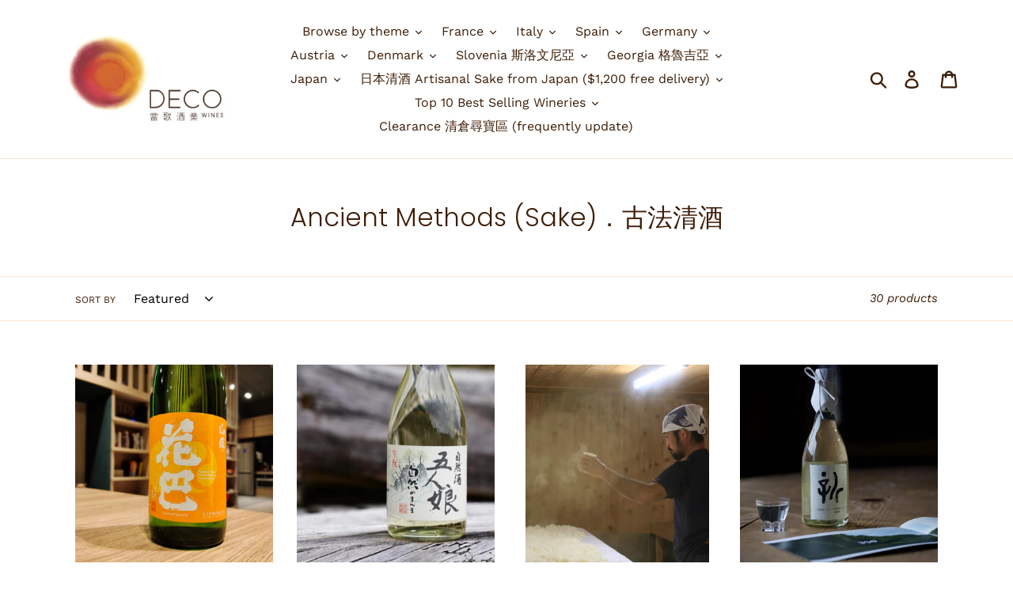

--- FILE ---
content_type: text/html; charset=utf-8
request_url: https://www.decowines.com/collections/ancient-methods-sake-%E5%8F%A4%E6%B3%95%E6%B8%85%E9%85%92
body_size: 35456
content:
<!doctype html>
<html class="no-js" lang="en">
<head>
  <meta charset="utf-8">
  <meta http-equiv="X-UA-Compatible" content="IE=edge,chrome=1">
  <meta name="viewport" content="width=device-width,initial-scale=1">
  <meta name="theme-color" content="#e36d09">
  <link rel="canonical" href="https://www.decowines.com/collections/ancient-methods-sake-%e5%8f%a4%e6%b3%95%e6%b8%85%e9%85%92"><link rel="shortcut icon" href="//www.decowines.com/cdn/shop/files/DECO_Logo-Final-Full_circle_d5ea8818-5fc4-4df5-84c3-1bb3ee8c7f7f_32x32.jpg?v=1613763129" type="image/png"><title>Ancient Methods (Sake)．古法清酒
&ndash; DECO Wines</title><!-- /snippets/social-meta-tags.liquid -->




<meta property="og:site_name" content="DECO Wines">
<meta property="og:url" content="https://www.decowines.com/collections/ancient-methods-sake-%e5%8f%a4%e6%b3%95%e6%b8%85%e9%85%92">
<meta property="og:title" content="Ancient Methods (Sake)．古法清酒">
<meta property="og:type" content="product.group">
<meta property="og:description" content="Started in 2012, DECO brings you the best boutique wines to your glass.
">





<meta name="twitter:card" content="summary_large_image">
<meta name="twitter:title" content="Ancient Methods (Sake)．古法清酒">
<meta name="twitter:description" content="Started in 2012, DECO brings you the best boutique wines to your glass.
">


  <link href="//www.decowines.com/cdn/shop/t/1/assets/theme.scss.css?v=67555212223923695141764319307" rel="stylesheet" type="text/css" media="all" />

  <script>
    var theme = {
      breakpoints: {
        narrowscreen: 500,
        medium: 750,
        large: 990,
        widescreen: 1400
      },
      strings: {
        addToCart: "Add to cart",
        soldOut: "Sold out",
        unavailable: "Unavailable",
        regularPrice: "Regular price",
        salePrice: "Sale price",
        sale: "Sale",
        showMore: "Show More",
        showLess: "Show Less",
        addressError: "Error looking up that address",
        addressNoResults: "No results for that address",
        addressQueryLimit: "You have exceeded the Google API usage limit. Consider upgrading to a \u003ca href=\"https:\/\/developers.google.com\/maps\/premium\/usage-limits\"\u003ePremium Plan\u003c\/a\u003e.",
        authError: "There was a problem authenticating your Google Maps account.",
        newWindow: "Opens in a new window.",
        external: "Opens external website.",
        newWindowExternal: "Opens external website in a new window.",
        removeLabel: "Remove [product]",
        update: "Update",
        quantity: "Quantity",
        discountedTotal: "Discounted total",
        regularTotal: "Regular total",
        priceColumn: "See Price column for discount details.",
        quantityMinimumMessage: "Quantity must be 1 or more",
        cartError: "There was an error while updating your cart. Please try again.",
        removedItemMessage: "Removed \u003cspan class=\"cart__removed-product-details\"\u003e([quantity]) [link]\u003c\/span\u003e from your cart.",
        unitPrice: "Unit price",
        unitPriceSeparator: "per",
        oneCartCount: "1 item",
        otherCartCount: "[count] items",
        quantityLabel: "Quantity: [count]"
      },
      moneyFormat: "${{amount}}",
      moneyFormatWithCurrency: "HK${{amount}}"
    }

    document.documentElement.className = document.documentElement.className.replace('no-js', 'js');
  </script><script src="//www.decowines.com/cdn/shop/t/1/assets/lazysizes.js?v=94224023136283657951566973305" async="async"></script>
  <script src="//www.decowines.com/cdn/shop/t/1/assets/vendor.js?v=12001839194546984181566973305" defer="defer"></script>
  <script src="//www.decowines.com/cdn/shop/t/1/assets/theme.js?v=178885259474031826261567277775" defer="defer"></script>

  <script>window.performance && window.performance.mark && window.performance.mark('shopify.content_for_header.start');</script><meta name="google-site-verification" content="JeEUf807-d8F-SnSUxplqHLv-3zhqgr6306502_r7jo">
<meta id="shopify-digital-wallet" name="shopify-digital-wallet" content="/17672044598/digital_wallets/dialog">
<meta name="shopify-checkout-api-token" content="e3c07afc04432e37f1916a592043442b">
<link rel="alternate" type="application/atom+xml" title="Feed" href="/collections/ancient-methods-sake-%E5%8F%A4%E6%B3%95%E6%B8%85%E9%85%92.atom" />
<link rel="alternate" type="application/json+oembed" href="https://www.decowines.com/collections/ancient-methods-sake-%e5%8f%a4%e6%b3%95%e6%b8%85%e9%85%92.oembed">
<script async="async" src="/checkouts/internal/preloads.js?locale=en-HK"></script>
<link rel="preconnect" href="https://shop.app" crossorigin="anonymous">
<script async="async" src="https://shop.app/checkouts/internal/preloads.js?locale=en-HK&shop_id=17672044598" crossorigin="anonymous"></script>
<script id="apple-pay-shop-capabilities" type="application/json">{"shopId":17672044598,"countryCode":"HK","currencyCode":"HKD","merchantCapabilities":["supports3DS"],"merchantId":"gid:\/\/shopify\/Shop\/17672044598","merchantName":"DECO Wines","requiredBillingContactFields":["postalAddress","email","phone"],"requiredShippingContactFields":["postalAddress","email","phone"],"shippingType":"shipping","supportedNetworks":["visa","masterCard"],"total":{"type":"pending","label":"DECO Wines","amount":"1.00"},"shopifyPaymentsEnabled":true,"supportsSubscriptions":true}</script>
<script id="shopify-features" type="application/json">{"accessToken":"e3c07afc04432e37f1916a592043442b","betas":["rich-media-storefront-analytics"],"domain":"www.decowines.com","predictiveSearch":true,"shopId":17672044598,"locale":"en"}</script>
<script>var Shopify = Shopify || {};
Shopify.shop = "deco-wines.myshopify.com";
Shopify.locale = "en";
Shopify.currency = {"active":"HKD","rate":"1.0"};
Shopify.country = "HK";
Shopify.theme = {"name":"Debut","id":51346079798,"schema_name":"Debut","schema_version":"13.1.0","theme_store_id":796,"role":"main"};
Shopify.theme.handle = "null";
Shopify.theme.style = {"id":null,"handle":null};
Shopify.cdnHost = "www.decowines.com/cdn";
Shopify.routes = Shopify.routes || {};
Shopify.routes.root = "/";</script>
<script type="module">!function(o){(o.Shopify=o.Shopify||{}).modules=!0}(window);</script>
<script>!function(o){function n(){var o=[];function n(){o.push(Array.prototype.slice.apply(arguments))}return n.q=o,n}var t=o.Shopify=o.Shopify||{};t.loadFeatures=n(),t.autoloadFeatures=n()}(window);</script>
<script>
  window.ShopifyPay = window.ShopifyPay || {};
  window.ShopifyPay.apiHost = "shop.app\/pay";
  window.ShopifyPay.redirectState = null;
</script>
<script id="shop-js-analytics" type="application/json">{"pageType":"collection"}</script>
<script defer="defer" async type="module" src="//www.decowines.com/cdn/shopifycloud/shop-js/modules/v2/client.init-shop-cart-sync_C5BV16lS.en.esm.js"></script>
<script defer="defer" async type="module" src="//www.decowines.com/cdn/shopifycloud/shop-js/modules/v2/chunk.common_CygWptCX.esm.js"></script>
<script type="module">
  await import("//www.decowines.com/cdn/shopifycloud/shop-js/modules/v2/client.init-shop-cart-sync_C5BV16lS.en.esm.js");
await import("//www.decowines.com/cdn/shopifycloud/shop-js/modules/v2/chunk.common_CygWptCX.esm.js");

  window.Shopify.SignInWithShop?.initShopCartSync?.({"fedCMEnabled":true,"windoidEnabled":true});

</script>
<script>
  window.Shopify = window.Shopify || {};
  if (!window.Shopify.featureAssets) window.Shopify.featureAssets = {};
  window.Shopify.featureAssets['shop-js'] = {"shop-cart-sync":["modules/v2/client.shop-cart-sync_ZFArdW7E.en.esm.js","modules/v2/chunk.common_CygWptCX.esm.js"],"init-fed-cm":["modules/v2/client.init-fed-cm_CmiC4vf6.en.esm.js","modules/v2/chunk.common_CygWptCX.esm.js"],"shop-button":["modules/v2/client.shop-button_tlx5R9nI.en.esm.js","modules/v2/chunk.common_CygWptCX.esm.js"],"shop-cash-offers":["modules/v2/client.shop-cash-offers_DOA2yAJr.en.esm.js","modules/v2/chunk.common_CygWptCX.esm.js","modules/v2/chunk.modal_D71HUcav.esm.js"],"init-windoid":["modules/v2/client.init-windoid_sURxWdc1.en.esm.js","modules/v2/chunk.common_CygWptCX.esm.js"],"shop-toast-manager":["modules/v2/client.shop-toast-manager_ClPi3nE9.en.esm.js","modules/v2/chunk.common_CygWptCX.esm.js"],"init-shop-email-lookup-coordinator":["modules/v2/client.init-shop-email-lookup-coordinator_B8hsDcYM.en.esm.js","modules/v2/chunk.common_CygWptCX.esm.js"],"init-shop-cart-sync":["modules/v2/client.init-shop-cart-sync_C5BV16lS.en.esm.js","modules/v2/chunk.common_CygWptCX.esm.js"],"avatar":["modules/v2/client.avatar_BTnouDA3.en.esm.js"],"pay-button":["modules/v2/client.pay-button_FdsNuTd3.en.esm.js","modules/v2/chunk.common_CygWptCX.esm.js"],"init-customer-accounts":["modules/v2/client.init-customer-accounts_DxDtT_ad.en.esm.js","modules/v2/client.shop-login-button_C5VAVYt1.en.esm.js","modules/v2/chunk.common_CygWptCX.esm.js","modules/v2/chunk.modal_D71HUcav.esm.js"],"init-shop-for-new-customer-accounts":["modules/v2/client.init-shop-for-new-customer-accounts_ChsxoAhi.en.esm.js","modules/v2/client.shop-login-button_C5VAVYt1.en.esm.js","modules/v2/chunk.common_CygWptCX.esm.js","modules/v2/chunk.modal_D71HUcav.esm.js"],"shop-login-button":["modules/v2/client.shop-login-button_C5VAVYt1.en.esm.js","modules/v2/chunk.common_CygWptCX.esm.js","modules/v2/chunk.modal_D71HUcav.esm.js"],"init-customer-accounts-sign-up":["modules/v2/client.init-customer-accounts-sign-up_CPSyQ0Tj.en.esm.js","modules/v2/client.shop-login-button_C5VAVYt1.en.esm.js","modules/v2/chunk.common_CygWptCX.esm.js","modules/v2/chunk.modal_D71HUcav.esm.js"],"shop-follow-button":["modules/v2/client.shop-follow-button_Cva4Ekp9.en.esm.js","modules/v2/chunk.common_CygWptCX.esm.js","modules/v2/chunk.modal_D71HUcav.esm.js"],"checkout-modal":["modules/v2/client.checkout-modal_BPM8l0SH.en.esm.js","modules/v2/chunk.common_CygWptCX.esm.js","modules/v2/chunk.modal_D71HUcav.esm.js"],"lead-capture":["modules/v2/client.lead-capture_Bi8yE_yS.en.esm.js","modules/v2/chunk.common_CygWptCX.esm.js","modules/v2/chunk.modal_D71HUcav.esm.js"],"shop-login":["modules/v2/client.shop-login_D6lNrXab.en.esm.js","modules/v2/chunk.common_CygWptCX.esm.js","modules/v2/chunk.modal_D71HUcav.esm.js"],"payment-terms":["modules/v2/client.payment-terms_CZxnsJam.en.esm.js","modules/v2/chunk.common_CygWptCX.esm.js","modules/v2/chunk.modal_D71HUcav.esm.js"]};
</script>
<script>(function() {
  var isLoaded = false;
  function asyncLoad() {
    if (isLoaded) return;
    isLoaded = true;
    var urls = ["https:\/\/cdn.shopify.com\/s\/files\/1\/0184\/4255\/1360\/files\/legal.v3.min.js?v=1612452688\u0026shop=deco-wines.myshopify.com","https:\/\/cdncozyantitheft.addons.business\/js\/script_tags\/deco-wines\/8BGHyKJed3rFvLIx9nS7oN3ZQI7ARcaG.js?shop=deco-wines.myshopify.com","https:\/\/storage.nfcube.com\/instafeed-c9b6d85f76718c02adbe1bd1b72c8ca4.js?shop=deco-wines.myshopify.com","https:\/\/cdn.hextom.com\/js\/freeshippingbar.js?shop=deco-wines.myshopify.com"];
    for (var i = 0; i < urls.length; i++) {
      var s = document.createElement('script');
      s.type = 'text/javascript';
      s.async = true;
      s.src = urls[i];
      var x = document.getElementsByTagName('script')[0];
      x.parentNode.insertBefore(s, x);
    }
  };
  if(window.attachEvent) {
    window.attachEvent('onload', asyncLoad);
  } else {
    window.addEventListener('load', asyncLoad, false);
  }
})();</script>
<script id="__st">var __st={"a":17672044598,"offset":28800,"reqid":"f9c68d64-975b-493d-bd0d-f5462e4d81ac-1768722621","pageurl":"www.decowines.com\/collections\/ancient-methods-sake-%E5%8F%A4%E6%B3%95%E6%B8%85%E9%85%92","u":"47d69c7a0447","p":"collection","rtyp":"collection","rid":281934004335};</script>
<script>window.ShopifyPaypalV4VisibilityTracking = true;</script>
<script id="captcha-bootstrap">!function(){'use strict';const t='contact',e='account',n='new_comment',o=[[t,t],['blogs',n],['comments',n],[t,'customer']],c=[[e,'customer_login'],[e,'guest_login'],[e,'recover_customer_password'],[e,'create_customer']],r=t=>t.map((([t,e])=>`form[action*='/${t}']:not([data-nocaptcha='true']) input[name='form_type'][value='${e}']`)).join(','),a=t=>()=>t?[...document.querySelectorAll(t)].map((t=>t.form)):[];function s(){const t=[...o],e=r(t);return a(e)}const i='password',u='form_key',d=['recaptcha-v3-token','g-recaptcha-response','h-captcha-response',i],f=()=>{try{return window.sessionStorage}catch{return}},m='__shopify_v',_=t=>t.elements[u];function p(t,e,n=!1){try{const o=window.sessionStorage,c=JSON.parse(o.getItem(e)),{data:r}=function(t){const{data:e,action:n}=t;return t[m]||n?{data:e,action:n}:{data:t,action:n}}(c);for(const[e,n]of Object.entries(r))t.elements[e]&&(t.elements[e].value=n);n&&o.removeItem(e)}catch(o){console.error('form repopulation failed',{error:o})}}const l='form_type',E='cptcha';function T(t){t.dataset[E]=!0}const w=window,h=w.document,L='Shopify',v='ce_forms',y='captcha';let A=!1;((t,e)=>{const n=(g='f06e6c50-85a8-45c8-87d0-21a2b65856fe',I='https://cdn.shopify.com/shopifycloud/storefront-forms-hcaptcha/ce_storefront_forms_captcha_hcaptcha.v1.5.2.iife.js',D={infoText:'Protected by hCaptcha',privacyText:'Privacy',termsText:'Terms'},(t,e,n)=>{const o=w[L][v],c=o.bindForm;if(c)return c(t,g,e,D).then(n);var r;o.q.push([[t,g,e,D],n]),r=I,A||(h.body.append(Object.assign(h.createElement('script'),{id:'captcha-provider',async:!0,src:r})),A=!0)});var g,I,D;w[L]=w[L]||{},w[L][v]=w[L][v]||{},w[L][v].q=[],w[L][y]=w[L][y]||{},w[L][y].protect=function(t,e){n(t,void 0,e),T(t)},Object.freeze(w[L][y]),function(t,e,n,w,h,L){const[v,y,A,g]=function(t,e,n){const i=e?o:[],u=t?c:[],d=[...i,...u],f=r(d),m=r(i),_=r(d.filter((([t,e])=>n.includes(e))));return[a(f),a(m),a(_),s()]}(w,h,L),I=t=>{const e=t.target;return e instanceof HTMLFormElement?e:e&&e.form},D=t=>v().includes(t);t.addEventListener('submit',(t=>{const e=I(t);if(!e)return;const n=D(e)&&!e.dataset.hcaptchaBound&&!e.dataset.recaptchaBound,o=_(e),c=g().includes(e)&&(!o||!o.value);(n||c)&&t.preventDefault(),c&&!n&&(function(t){try{if(!f())return;!function(t){const e=f();if(!e)return;const n=_(t);if(!n)return;const o=n.value;o&&e.removeItem(o)}(t);const e=Array.from(Array(32),(()=>Math.random().toString(36)[2])).join('');!function(t,e){_(t)||t.append(Object.assign(document.createElement('input'),{type:'hidden',name:u})),t.elements[u].value=e}(t,e),function(t,e){const n=f();if(!n)return;const o=[...t.querySelectorAll(`input[type='${i}']`)].map((({name:t})=>t)),c=[...d,...o],r={};for(const[a,s]of new FormData(t).entries())c.includes(a)||(r[a]=s);n.setItem(e,JSON.stringify({[m]:1,action:t.action,data:r}))}(t,e)}catch(e){console.error('failed to persist form',e)}}(e),e.submit())}));const S=(t,e)=>{t&&!t.dataset[E]&&(n(t,e.some((e=>e===t))),T(t))};for(const o of['focusin','change'])t.addEventListener(o,(t=>{const e=I(t);D(e)&&S(e,y())}));const B=e.get('form_key'),M=e.get(l),P=B&&M;t.addEventListener('DOMContentLoaded',(()=>{const t=y();if(P)for(const e of t)e.elements[l].value===M&&p(e,B);[...new Set([...A(),...v().filter((t=>'true'===t.dataset.shopifyCaptcha))])].forEach((e=>S(e,t)))}))}(h,new URLSearchParams(w.location.search),n,t,e,['guest_login'])})(!0,!0)}();</script>
<script integrity="sha256-4kQ18oKyAcykRKYeNunJcIwy7WH5gtpwJnB7kiuLZ1E=" data-source-attribution="shopify.loadfeatures" defer="defer" src="//www.decowines.com/cdn/shopifycloud/storefront/assets/storefront/load_feature-a0a9edcb.js" crossorigin="anonymous"></script>
<script crossorigin="anonymous" defer="defer" src="//www.decowines.com/cdn/shopifycloud/storefront/assets/shopify_pay/storefront-65b4c6d7.js?v=20250812"></script>
<script data-source-attribution="shopify.dynamic_checkout.dynamic.init">var Shopify=Shopify||{};Shopify.PaymentButton=Shopify.PaymentButton||{isStorefrontPortableWallets:!0,init:function(){window.Shopify.PaymentButton.init=function(){};var t=document.createElement("script");t.src="https://www.decowines.com/cdn/shopifycloud/portable-wallets/latest/portable-wallets.en.js",t.type="module",document.head.appendChild(t)}};
</script>
<script data-source-attribution="shopify.dynamic_checkout.buyer_consent">
  function portableWalletsHideBuyerConsent(e){var t=document.getElementById("shopify-buyer-consent"),n=document.getElementById("shopify-subscription-policy-button");t&&n&&(t.classList.add("hidden"),t.setAttribute("aria-hidden","true"),n.removeEventListener("click",e))}function portableWalletsShowBuyerConsent(e){var t=document.getElementById("shopify-buyer-consent"),n=document.getElementById("shopify-subscription-policy-button");t&&n&&(t.classList.remove("hidden"),t.removeAttribute("aria-hidden"),n.addEventListener("click",e))}window.Shopify?.PaymentButton&&(window.Shopify.PaymentButton.hideBuyerConsent=portableWalletsHideBuyerConsent,window.Shopify.PaymentButton.showBuyerConsent=portableWalletsShowBuyerConsent);
</script>
<script data-source-attribution="shopify.dynamic_checkout.cart.bootstrap">document.addEventListener("DOMContentLoaded",(function(){function t(){return document.querySelector("shopify-accelerated-checkout-cart, shopify-accelerated-checkout")}if(t())Shopify.PaymentButton.init();else{new MutationObserver((function(e,n){t()&&(Shopify.PaymentButton.init(),n.disconnect())})).observe(document.body,{childList:!0,subtree:!0})}}));
</script>
<link id="shopify-accelerated-checkout-styles" rel="stylesheet" media="screen" href="https://www.decowines.com/cdn/shopifycloud/portable-wallets/latest/accelerated-checkout-backwards-compat.css" crossorigin="anonymous">
<style id="shopify-accelerated-checkout-cart">
        #shopify-buyer-consent {
  margin-top: 1em;
  display: inline-block;
  width: 100%;
}

#shopify-buyer-consent.hidden {
  display: none;
}

#shopify-subscription-policy-button {
  background: none;
  border: none;
  padding: 0;
  text-decoration: underline;
  font-size: inherit;
  cursor: pointer;
}

#shopify-subscription-policy-button::before {
  box-shadow: none;
}

      </style>

<script>window.performance && window.performance.mark && window.performance.mark('shopify.content_for_header.end');</script>
<div id='evm-freeshipping'></div><script src="//www.decowines.com/cdn/shopifycloud/storefront/assets/themes_support/api.jquery-7ab1a3a4.js" type="text/javascript"></script><script async='' src='https://freeshippingbar.herokuapp.com/embed.js' data-price ='0' data-freeshipping-id='deco-wines.myshopify.com'></script><meta property="og:image" content="https://cdn.shopify.com/s/files/1/0176/7204/4598/files/DECO_Logo-Final-Full_circle-cut.jpg?height=628&pad_color=ffffff&v=1613763138&width=1200" />
<meta property="og:image:secure_url" content="https://cdn.shopify.com/s/files/1/0176/7204/4598/files/DECO_Logo-Final-Full_circle-cut.jpg?height=628&pad_color=ffffff&v=1613763138&width=1200" />
<meta property="og:image:width" content="1200" />
<meta property="og:image:height" content="628" />
<link href="https://monorail-edge.shopifysvc.com" rel="dns-prefetch">
<script>(function(){if ("sendBeacon" in navigator && "performance" in window) {try {var session_token_from_headers = performance.getEntriesByType('navigation')[0].serverTiming.find(x => x.name == '_s').description;} catch {var session_token_from_headers = undefined;}var session_cookie_matches = document.cookie.match(/_shopify_s=([^;]*)/);var session_token_from_cookie = session_cookie_matches && session_cookie_matches.length === 2 ? session_cookie_matches[1] : "";var session_token = session_token_from_headers || session_token_from_cookie || "";function handle_abandonment_event(e) {var entries = performance.getEntries().filter(function(entry) {return /monorail-edge.shopifysvc.com/.test(entry.name);});if (!window.abandonment_tracked && entries.length === 0) {window.abandonment_tracked = true;var currentMs = Date.now();var navigation_start = performance.timing.navigationStart;var payload = {shop_id: 17672044598,url: window.location.href,navigation_start,duration: currentMs - navigation_start,session_token,page_type: "collection"};window.navigator.sendBeacon("https://monorail-edge.shopifysvc.com/v1/produce", JSON.stringify({schema_id: "online_store_buyer_site_abandonment/1.1",payload: payload,metadata: {event_created_at_ms: currentMs,event_sent_at_ms: currentMs}}));}}window.addEventListener('pagehide', handle_abandonment_event);}}());</script>
<script id="web-pixels-manager-setup">(function e(e,d,r,n,o){if(void 0===o&&(o={}),!Boolean(null===(a=null===(i=window.Shopify)||void 0===i?void 0:i.analytics)||void 0===a?void 0:a.replayQueue)){var i,a;window.Shopify=window.Shopify||{};var t=window.Shopify;t.analytics=t.analytics||{};var s=t.analytics;s.replayQueue=[],s.publish=function(e,d,r){return s.replayQueue.push([e,d,r]),!0};try{self.performance.mark("wpm:start")}catch(e){}var l=function(){var e={modern:/Edge?\/(1{2}[4-9]|1[2-9]\d|[2-9]\d{2}|\d{4,})\.\d+(\.\d+|)|Firefox\/(1{2}[4-9]|1[2-9]\d|[2-9]\d{2}|\d{4,})\.\d+(\.\d+|)|Chrom(ium|e)\/(9{2}|\d{3,})\.\d+(\.\d+|)|(Maci|X1{2}).+ Version\/(15\.\d+|(1[6-9]|[2-9]\d|\d{3,})\.\d+)([,.]\d+|)( \(\w+\)|)( Mobile\/\w+|) Safari\/|Chrome.+OPR\/(9{2}|\d{3,})\.\d+\.\d+|(CPU[ +]OS|iPhone[ +]OS|CPU[ +]iPhone|CPU IPhone OS|CPU iPad OS)[ +]+(15[._]\d+|(1[6-9]|[2-9]\d|\d{3,})[._]\d+)([._]\d+|)|Android:?[ /-](13[3-9]|1[4-9]\d|[2-9]\d{2}|\d{4,})(\.\d+|)(\.\d+|)|Android.+Firefox\/(13[5-9]|1[4-9]\d|[2-9]\d{2}|\d{4,})\.\d+(\.\d+|)|Android.+Chrom(ium|e)\/(13[3-9]|1[4-9]\d|[2-9]\d{2}|\d{4,})\.\d+(\.\d+|)|SamsungBrowser\/([2-9]\d|\d{3,})\.\d+/,legacy:/Edge?\/(1[6-9]|[2-9]\d|\d{3,})\.\d+(\.\d+|)|Firefox\/(5[4-9]|[6-9]\d|\d{3,})\.\d+(\.\d+|)|Chrom(ium|e)\/(5[1-9]|[6-9]\d|\d{3,})\.\d+(\.\d+|)([\d.]+$|.*Safari\/(?![\d.]+ Edge\/[\d.]+$))|(Maci|X1{2}).+ Version\/(10\.\d+|(1[1-9]|[2-9]\d|\d{3,})\.\d+)([,.]\d+|)( \(\w+\)|)( Mobile\/\w+|) Safari\/|Chrome.+OPR\/(3[89]|[4-9]\d|\d{3,})\.\d+\.\d+|(CPU[ +]OS|iPhone[ +]OS|CPU[ +]iPhone|CPU IPhone OS|CPU iPad OS)[ +]+(10[._]\d+|(1[1-9]|[2-9]\d|\d{3,})[._]\d+)([._]\d+|)|Android:?[ /-](13[3-9]|1[4-9]\d|[2-9]\d{2}|\d{4,})(\.\d+|)(\.\d+|)|Mobile Safari.+OPR\/([89]\d|\d{3,})\.\d+\.\d+|Android.+Firefox\/(13[5-9]|1[4-9]\d|[2-9]\d{2}|\d{4,})\.\d+(\.\d+|)|Android.+Chrom(ium|e)\/(13[3-9]|1[4-9]\d|[2-9]\d{2}|\d{4,})\.\d+(\.\d+|)|Android.+(UC? ?Browser|UCWEB|U3)[ /]?(15\.([5-9]|\d{2,})|(1[6-9]|[2-9]\d|\d{3,})\.\d+)\.\d+|SamsungBrowser\/(5\.\d+|([6-9]|\d{2,})\.\d+)|Android.+MQ{2}Browser\/(14(\.(9|\d{2,})|)|(1[5-9]|[2-9]\d|\d{3,})(\.\d+|))(\.\d+|)|K[Aa][Ii]OS\/(3\.\d+|([4-9]|\d{2,})\.\d+)(\.\d+|)/},d=e.modern,r=e.legacy,n=navigator.userAgent;return n.match(d)?"modern":n.match(r)?"legacy":"unknown"}(),u="modern"===l?"modern":"legacy",c=(null!=n?n:{modern:"",legacy:""})[u],f=function(e){return[e.baseUrl,"/wpm","/b",e.hashVersion,"modern"===e.buildTarget?"m":"l",".js"].join("")}({baseUrl:d,hashVersion:r,buildTarget:u}),m=function(e){var d=e.version,r=e.bundleTarget,n=e.surface,o=e.pageUrl,i=e.monorailEndpoint;return{emit:function(e){var a=e.status,t=e.errorMsg,s=(new Date).getTime(),l=JSON.stringify({metadata:{event_sent_at_ms:s},events:[{schema_id:"web_pixels_manager_load/3.1",payload:{version:d,bundle_target:r,page_url:o,status:a,surface:n,error_msg:t},metadata:{event_created_at_ms:s}}]});if(!i)return console&&console.warn&&console.warn("[Web Pixels Manager] No Monorail endpoint provided, skipping logging."),!1;try{return self.navigator.sendBeacon.bind(self.navigator)(i,l)}catch(e){}var u=new XMLHttpRequest;try{return u.open("POST",i,!0),u.setRequestHeader("Content-Type","text/plain"),u.send(l),!0}catch(e){return console&&console.warn&&console.warn("[Web Pixels Manager] Got an unhandled error while logging to Monorail."),!1}}}}({version:r,bundleTarget:l,surface:e.surface,pageUrl:self.location.href,monorailEndpoint:e.monorailEndpoint});try{o.browserTarget=l,function(e){var d=e.src,r=e.async,n=void 0===r||r,o=e.onload,i=e.onerror,a=e.sri,t=e.scriptDataAttributes,s=void 0===t?{}:t,l=document.createElement("script"),u=document.querySelector("head"),c=document.querySelector("body");if(l.async=n,l.src=d,a&&(l.integrity=a,l.crossOrigin="anonymous"),s)for(var f in s)if(Object.prototype.hasOwnProperty.call(s,f))try{l.dataset[f]=s[f]}catch(e){}if(o&&l.addEventListener("load",o),i&&l.addEventListener("error",i),u)u.appendChild(l);else{if(!c)throw new Error("Did not find a head or body element to append the script");c.appendChild(l)}}({src:f,async:!0,onload:function(){if(!function(){var e,d;return Boolean(null===(d=null===(e=window.Shopify)||void 0===e?void 0:e.analytics)||void 0===d?void 0:d.initialized)}()){var d=window.webPixelsManager.init(e)||void 0;if(d){var r=window.Shopify.analytics;r.replayQueue.forEach((function(e){var r=e[0],n=e[1],o=e[2];d.publishCustomEvent(r,n,o)})),r.replayQueue=[],r.publish=d.publishCustomEvent,r.visitor=d.visitor,r.initialized=!0}}},onerror:function(){return m.emit({status:"failed",errorMsg:"".concat(f," has failed to load")})},sri:function(e){var d=/^sha384-[A-Za-z0-9+/=]+$/;return"string"==typeof e&&d.test(e)}(c)?c:"",scriptDataAttributes:o}),m.emit({status:"loading"})}catch(e){m.emit({status:"failed",errorMsg:(null==e?void 0:e.message)||"Unknown error"})}}})({shopId: 17672044598,storefrontBaseUrl: "https://www.decowines.com",extensionsBaseUrl: "https://extensions.shopifycdn.com/cdn/shopifycloud/web-pixels-manager",monorailEndpoint: "https://monorail-edge.shopifysvc.com/unstable/produce_batch",surface: "storefront-renderer",enabledBetaFlags: ["2dca8a86"],webPixelsConfigList: [{"id":"308478063","configuration":"{\"config\":\"{\\\"pixel_id\\\":\\\"AW-394319633\\\",\\\"target_country\\\":\\\"HK\\\",\\\"gtag_events\\\":[{\\\"type\\\":\\\"search\\\",\\\"action_label\\\":\\\"AW-394319633\\\/CR3KCKTMif4BEJGug7wB\\\"},{\\\"type\\\":\\\"begin_checkout\\\",\\\"action_label\\\":\\\"AW-394319633\\\/yPYzCKHMif4BEJGug7wB\\\"},{\\\"type\\\":\\\"view_item\\\",\\\"action_label\\\":[\\\"AW-394319633\\\/fbjCCJvMif4BEJGug7wB\\\",\\\"MC-GF309H58LW\\\"]},{\\\"type\\\":\\\"purchase\\\",\\\"action_label\\\":[\\\"AW-394319633\\\/WuZmCJjMif4BEJGug7wB\\\",\\\"MC-GF309H58LW\\\"]},{\\\"type\\\":\\\"page_view\\\",\\\"action_label\\\":[\\\"AW-394319633\\\/uNnICJXMif4BEJGug7wB\\\",\\\"MC-GF309H58LW\\\"]},{\\\"type\\\":\\\"add_payment_info\\\",\\\"action_label\\\":\\\"AW-394319633\\\/Hnm7CKfMif4BEJGug7wB\\\"},{\\\"type\\\":\\\"add_to_cart\\\",\\\"action_label\\\":\\\"AW-394319633\\\/UQjSCJ7Mif4BEJGug7wB\\\"}],\\\"enable_monitoring_mode\\\":false}\"}","eventPayloadVersion":"v1","runtimeContext":"OPEN","scriptVersion":"b2a88bafab3e21179ed38636efcd8a93","type":"APP","apiClientId":1780363,"privacyPurposes":[],"dataSharingAdjustments":{"protectedCustomerApprovalScopes":["read_customer_address","read_customer_email","read_customer_name","read_customer_personal_data","read_customer_phone"]}},{"id":"shopify-app-pixel","configuration":"{}","eventPayloadVersion":"v1","runtimeContext":"STRICT","scriptVersion":"0450","apiClientId":"shopify-pixel","type":"APP","privacyPurposes":["ANALYTICS","MARKETING"]},{"id":"shopify-custom-pixel","eventPayloadVersion":"v1","runtimeContext":"LAX","scriptVersion":"0450","apiClientId":"shopify-pixel","type":"CUSTOM","privacyPurposes":["ANALYTICS","MARKETING"]}],isMerchantRequest: false,initData: {"shop":{"name":"DECO Wines","paymentSettings":{"currencyCode":"HKD"},"myshopifyDomain":"deco-wines.myshopify.com","countryCode":"HK","storefrontUrl":"https:\/\/www.decowines.com"},"customer":null,"cart":null,"checkout":null,"productVariants":[],"purchasingCompany":null},},"https://www.decowines.com/cdn","fcfee988w5aeb613cpc8e4bc33m6693e112",{"modern":"","legacy":""},{"shopId":"17672044598","storefrontBaseUrl":"https:\/\/www.decowines.com","extensionBaseUrl":"https:\/\/extensions.shopifycdn.com\/cdn\/shopifycloud\/web-pixels-manager","surface":"storefront-renderer","enabledBetaFlags":"[\"2dca8a86\"]","isMerchantRequest":"false","hashVersion":"fcfee988w5aeb613cpc8e4bc33m6693e112","publish":"custom","events":"[[\"page_viewed\",{}],[\"collection_viewed\",{\"collection\":{\"id\":\"281934004335\",\"title\":\"Ancient Methods (Sake)．古法清酒\",\"productVariants\":[{\"price\":{\"amount\":290.0,\"currencyCode\":\"HKD\"},\"product\":{\"title\":\"Jun Dai Dai 純米大吟釀 無濾過 生原酒 山廢 | JUN DAI DAI Junmai Daiginjo Muroka Nama Genshui Yamahai\",\"vendor\":\"Miyoshino Jozo 美吉野釀造\",\"id\":\"6931877888111\",\"untranslatedTitle\":\"Jun Dai Dai 純米大吟釀 無濾過 生原酒 山廢 | JUN DAI DAI Junmai Daiginjo Muroka Nama Genshui Yamahai\",\"url\":\"\/products\/hanatomoe-jun-dai-dai-junmai-daiginjo-muroka-nama-genshui-yamahai-%E8%8A%B1%E5%B7%B4-%E7%B4%94%E7%B1%B3%E5%A4%A7%E5%90%9F%E9%87%80-%E7%84%A1%E6%BF%BE%E9%81%8E%E7%94%9F%E5%8E%9F%E9%85%92-%E5%B1%B1%E5%BB%A2\",\"type\":\"Sake\"},\"id\":\"40702535827567\",\"image\":{\"src\":\"\/\/www.decowines.com\/cdn\/shop\/products\/IMG_20230120_180336.jpg?v=1674209067\"},\"sku\":\"SK-MJ-JDD\",\"title\":\"Default Title\",\"untranslatedTitle\":\"Default Title\"},{\"price\":{\"amount\":380.0,\"currencyCode\":\"HKD\"},\"product\":{\"title\":\"自然のまんま, 純米 無濾過 生原酒 生酛 | SHIZEN NO MANMA, Junmai Muroka Nama Genshui Kimoto\",\"vendor\":\"Terada Honke 寺田本家\",\"id\":\"7120172843119\",\"untranslatedTitle\":\"自然のまんま, 純米 無濾過 生原酒 生酛 | SHIZEN NO MANMA, Junmai Muroka Nama Genshui Kimoto\",\"url\":\"\/products\/copy-of-gonin-musume-kame-no-o-junmai-muroka-nama-genshui-kimoto-%E4%BA%94%E4%BA%BA%E5%A8%98-%E4%BA%80%E3%81%AE%E5%B0%BE-%E7%B4%94%E7%B1%B3-%E7%84%A1%E6%BF%BE%E9%81%8E%E7%94%9F%E5%8E%9F%E9%85%92-%E7%94%9F%E9%85%9B\",\"type\":\"Sake\"},\"id\":\"41093874221167\",\"image\":{\"src\":\"\/\/www.decowines.com\/cdn\/shop\/files\/SK165874716_4108301445922107_826756079014580878_n.jpg?v=1688726999\"},\"sku\":\"SK-TH-5shizen\",\"title\":\"Default Title\",\"untranslatedTitle\":\"Default Title\"},{\"price\":{\"amount\":275.0,\"currencyCode\":\"HKD\"},\"product\":{\"title\":\"なんじゃもんじゃ, 純米 無濾過 生原酒 生酛 | NANJA MONJA, Junmai Muroka Nama Genshui Kimoto\",\"vendor\":\"Terada Honke 寺田本家\",\"id\":\"7117685489775\",\"untranslatedTitle\":\"なんじゃもんじゃ, 純米 無濾過 生原酒 生酛 | NANJA MONJA, Junmai Muroka Nama Genshui Kimoto\",\"url\":\"\/products\/nanja-monja-junmai-muroka-nama-genshui-kimoto-%E5%9B%9B%E6%9C%88%E9%9B%AA-%E7%B4%94%E7%B1%B3-%E7%84%A1%E6%BF%BE%E9%81%8E%E7%94%9F%E5%8E%9F%E9%85%92-%E7%94%9F%E9%85%9B\",\"type\":\"Sake\"},\"id\":\"41090232352879\",\"image\":{\"src\":\"\/\/www.decowines.com\/cdn\/shop\/files\/Screenshot_2025-12-12_at_5.37.58_PM.png?v=1765781140\"},\"sku\":\"SK-TH-nanja\",\"title\":\"Default Title\",\"untranslatedTitle\":\"Default Title\"},{\"price\":{\"amount\":520.0,\"currencyCode\":\"HKD\"},\"product\":{\"title\":\"350周年版\\\"新\\\", 純米 原酒 生酛 | 350th ANNIVERSARY \\\"SHIN\\\", Junmai Genshui Kimoto\",\"vendor\":\"Terada Honke 寺田本家\",\"id\":\"7116985041007\",\"untranslatedTitle\":\"350周年版\\\"新\\\", 純米 原酒 生酛 | 350th ANNIVERSARY \\\"SHIN\\\", Junmai Genshui Kimoto\",\"url\":\"\/products\/350th-anniversary-sake-shin-junmai-genshui-kimoto\",\"type\":\"Sake\"},\"id\":\"41087901302895\",\"image\":{\"src\":\"\/\/www.decowines.com\/cdn\/shop\/files\/SK337267891_701342541675903_8317445769641762727_n.jpg?v=1688725741\"},\"sku\":\"SK-TH-350\",\"title\":\"Default Title\",\"untranslatedTitle\":\"Default Title\"},{\"price\":{\"amount\":750.0,\"currencyCode\":\"HKD\"},\"product\":{\"title\":\"水酛x水酛 純米 無濾過 生原酒 貴釀酒 | MIZUMOTOxMIZUMOTO Junmai Muroka Nama Genshui Kijoshu (1,800 ml)\",\"vendor\":\"Miyoshino Jozo 美吉野釀造\",\"id\":\"7115728027759\",\"untranslatedTitle\":\"水酛x水酛 純米 無濾過 生原酒 貴釀酒 | MIZUMOTOxMIZUMOTO Junmai Muroka Nama Genshui Kijoshu (1,800 ml)\",\"url\":\"\/products\/copy-of-hanatomoe-mizumoto-x-mizumoto-junmai-muroka-nama-genshui-mizumoto-kijoshu-%E8%8A%B1%E5%B7%B4-%E6%B0%B4%E9%85%9Bx%E6%B0%B4%E9%85%9B-%E7%B4%94%E7%B1%B3%E9%85%92-%E7%84%A1%E6%BF%BE%E9%81%8E%E7%94%9F%E5%8E%9F%E9%85%92-%E6%B0%B4%E9%85%9B%E8%B2%B4%E9%87%80-1-800ml\",\"type\":\"Sake\"},\"id\":\"41085333930095\",\"image\":{\"src\":\"\/\/www.decowines.com\/cdn\/shop\/files\/6cb79207-95dd-458a-89ae-565197659fc5.jpg?v=1719479944\"},\"sku\":\"SK-MJ-MIZUx2-1800\",\"title\":\"Default Title\",\"untranslatedTitle\":\"Default Title\"},{\"price\":{\"amount\":520.0,\"currencyCode\":\"HKD\"},\"product\":{\"title\":\"水酛, 純米 無濾過 生原酒 | MIZUMOTO, Junmai Muroka Nama Genshui (1,800 ml)\",\"vendor\":\"Miyoshino Jozo 美吉野釀造\",\"id\":\"7115727208559\",\"untranslatedTitle\":\"水酛, 純米 無濾過 生原酒 | MIZUMOTO, Junmai Muroka Nama Genshui (1,800 ml)\",\"url\":\"\/products\/hanatomoe-junmai-muroka-nama-genshui-mizumoto-%E8%8A%B1%E5%B7%B4-%E7%B4%94%E7%B1%B3-%E7%84%A1%E6%BF%BE%E9%81%8E%E7%94%9F%E5%8E%9F%E9%85%92-%E6%B0%B4%E9%85%9B-1-800ml\",\"type\":\"Sake\"},\"id\":\"41085332848751\",\"image\":{\"src\":\"\/\/www.decowines.com\/cdn\/shop\/files\/SKf554c783-8ce6-4b4a-8b6a-11994238df1e.jpg?v=1719301917\"},\"sku\":\"SK-MJ-MIZU-1800\",\"title\":\"Default Title\",\"untranslatedTitle\":\"Default Title\"},{\"price\":{\"amount\":390.0,\"currencyCode\":\"HKD\"},\"product\":{\"title\":\"水酛x水酛 純米 無濾過 生原酒 貴釀酒 | MIZUMOTOxMIZUMOTO Junmai Muroka Nama Genshui Kijoshu\",\"vendor\":\"Miyoshino Jozo 美吉野釀造\",\"id\":\"7094831874159\",\"untranslatedTitle\":\"水酛x水酛 純米 無濾過 生原酒 貴釀酒 | MIZUMOTOxMIZUMOTO Junmai Muroka Nama Genshui Kijoshu\",\"url\":\"\/products\/hanatomoe-mizumoto-x-mizumoto-junmai-muroka-nama-genshui-mizumoto-kijoshu-%E8%8A%B1%E5%B7%B4-%E6%B0%B4%E9%85%9Bx%E6%B0%B4%E9%85%9B-%E7%B4%94%E7%B1%B3%E9%85%92-%E7%84%A1%E6%BF%BE%E9%81%8E%E7%94%9F%E5%8E%9F%E9%85%92-%E6%B0%B4%E9%85%9B-%E8%B2%B4%E9%87%80\",\"type\":\"Sake\"},\"id\":\"41047865000047\",\"image\":{\"src\":\"\/\/www.decowines.com\/cdn\/shop\/files\/IMG_20230601_143420.jpg?v=1685601733\"},\"sku\":\"SK-MJ-MIZUx2\",\"title\":\"Default Title\",\"untranslatedTitle\":\"Default Title\"},{\"price\":{\"amount\":230.0,\"currencyCode\":\"HKD\"},\"product\":{\"title\":\"山廢 純米 無濾過 生原酒  | YAMAHAI Junmai Muroka Nama Genshui\",\"vendor\":\"Miyoshino Jozo 美吉野釀造\",\"id\":\"7087466643567\",\"untranslatedTitle\":\"山廢 純米 無濾過 生原酒  | YAMAHAI Junmai Muroka Nama Genshui\",\"url\":\"\/products\/hanatomoe-junmai-muroka-nama-genshui-yamahai-%E8%8A%B1%E5%B7%B4-%E7%B4%94%E7%B1%B3%E9%85%92-%E7%84%A1%E6%BF%BE%E9%81%8E%E7%94%9F%E5%8E%9F%E9%85%92-%E5%B1%B1%E5%BB%A2\",\"type\":\"Sake\"},\"id\":\"41035322392687\",\"image\":{\"src\":\"\/\/www.decowines.com\/cdn\/shop\/files\/IMG_20240625_153100.jpg?v=1719300742\"},\"sku\":\"SK-MJ-YAMA\",\"title\":\"Default Title\",\"untranslatedTitle\":\"Default Title\"},{\"price\":{\"amount\":330.0,\"currencyCode\":\"HKD\"},\"product\":{\"title\":\"酛+One, 純米 無濾過 生原酒 山廢 一段仕込 | MOTO + ONE, Junmai Muroka Nama Genshui Yamahai Ichidan Jikomi\",\"vendor\":\"Akishika Shuzo 秋鹿酒造\",\"id\":\"6956922437743\",\"untranslatedTitle\":\"酛+One, 純米 無濾過 生原酒 山廢 一段仕込 | MOTO + ONE, Junmai Muroka Nama Genshui Yamahai Ichidan Jikomi\",\"url\":\"\/products\/moto-plus-one-junmai-muroka-nama-genshui-yamahai-moto-plus-one-%E7%B4%94%E7%B1%B3-%E7%84%A1%E6%BF%BE%E9%81%8E%E7%94%9F%E5%8E%9F%E9%85%92-%E5%B1%B1%E5%BB%A2\",\"type\":\"Sake\"},\"id\":\"40760328028271\",\"image\":{\"src\":\"\/\/www.decowines.com\/cdn\/shop\/files\/IMG_20240702_193337.jpg?v=1719983317\"},\"sku\":\"SK-AKISHIKA-PLUS\",\"title\":\"Default Title\",\"untranslatedTitle\":\"Default Title\"},{\"price\":{\"amount\":390.0,\"currencyCode\":\"HKD\"},\"product\":{\"title\":\"速釀, 純米 無濾過 生原酒  | SOKUJO, Junmai Muroka Nama Genshui (1,800 ml)\",\"vendor\":\"Miyoshino Jozo 美吉野釀造\",\"id\":\"7087467397231\",\"untranslatedTitle\":\"速釀, 純米 無濾過 生原酒  | SOKUJO, Junmai Muroka Nama Genshui (1,800 ml)\",\"url\":\"\/products\/hanatomoe-junmai-muroka-nama-genshui-sokujo-%E8%8A%B1%E5%B7%B4-%E7%B4%94%E7%B1%B3%E9%85%92-%E7%84%A1%E6%BF%BE%E9%81%8E%E7%94%9F%E5%8E%9F%E9%85%92-%E9%80%9F%E9%87%80\",\"type\":\"Sake\"},\"id\":\"41035323965551\",\"image\":{\"src\":\"\/\/www.decowines.com\/cdn\/shop\/files\/Photo-20240628-200037-S-1079x1078.png?v=1719576098\"},\"sku\":\"SK-MJ-SO-1800\",\"title\":\"Default Title\",\"untranslatedTitle\":\"Default Title\"},{\"price\":{\"amount\":200.0,\"currencyCode\":\"HKD\"},\"product\":{\"title\":\"速釀, 純米 無濾過 生原酒  | SOKUJO, Junmai Muroka Nama Genshui\",\"vendor\":\"Miyoshino Jozo 美吉野釀造\",\"id\":\"7094830989423\",\"untranslatedTitle\":\"速釀, 純米 無濾過 生原酒  | SOKUJO, Junmai Muroka Nama Genshui\",\"url\":\"\/products\/copy-of-hanatomoe-junmai-muroka-nama-genshui-sokujo-%E8%8A%B1%E5%B7%B4-%E7%B4%94%E7%B1%B3%E9%85%92-%E7%84%A1%E6%BF%BE%E9%81%8E%E7%94%9F%E5%8E%9F%E9%85%92-%E9%80%9F%E9%87%80\",\"type\":\"Sake\"},\"id\":\"41047858905199\",\"image\":{\"src\":\"\/\/www.decowines.com\/cdn\/shop\/files\/IMG-20240628-WA0055.jpg?v=1719575873\"},\"sku\":\"SK-MJ-SO-720\",\"title\":\"Default Title\",\"untranslatedTitle\":\"Default Title\"},{\"price\":{\"amount\":260.0,\"currencyCode\":\"HKD\"},\"product\":{\"title\":\"水酛, 純米 無濾過 生原酒 | MIZUMOTO, Junmai Muroka Nama Genshui\",\"vendor\":\"Miyoshino Jozo 美吉野釀造\",\"id\":\"6954437935215\",\"untranslatedTitle\":\"水酛, 純米 無濾過 生原酒 | MIZUMOTO, Junmai Muroka Nama Genshui\",\"url\":\"\/products\/copy-of-hanatomoe-jun-dai-dai-junmai-daiginjo-muroka-nama-genshui-yamahai-%E8%8A%B1%E5%B7%B4-%E7%B4%94%E7%B1%B3%E5%A4%A7%E5%90%9F%E9%87%80-%E7%84%A1%E6%BF%BE%E9%81%8E%E7%94%9F%E5%8E%9F%E9%85%92-%E5%B1%B1%E5%BB%A2-1\",\"type\":\"Sake\"},\"id\":\"40755408928879\",\"image\":{\"src\":\"\/\/www.decowines.com\/cdn\/shop\/products\/IMG_20230120_180304.jpg?v=1674209096\"},\"sku\":\"SK-MJ-MIZU\",\"title\":\"Default Title\",\"untranslatedTitle\":\"Default Title\"},{\"price\":{\"amount\":260.0,\"currencyCode\":\"HKD\"},\"product\":{\"title\":\"四段, 純米 無濾過 生原酒 山廢四段 | YODAN, Junmai Muroka Nama Genshui Yamahai Yodan\",\"vendor\":\"Miyoshino Jozo 美吉野釀造\",\"id\":\"6953861873775\",\"untranslatedTitle\":\"四段, 純米 無濾過 生原酒 山廢四段 | YODAN, Junmai Muroka Nama Genshui Yamahai Yodan\",\"url\":\"\/products\/copy-of-hanatomoe-jun-dai-dai-junmai-daiginjo-muroka-nama-genshui-yamahai-%E8%8A%B1%E5%B7%B4-%E7%B4%94%E7%B1%B3%E5%A4%A7%E5%90%9F%E9%87%80-%E7%84%A1%E6%BF%BE%E9%81%8E%E7%94%9F%E5%8E%9F%E9%85%92-%E5%B1%B1%E5%BB%A2\",\"type\":\"Sake\"},\"id\":\"40754294521967\",\"image\":{\"src\":\"\/\/www.decowines.com\/cdn\/shop\/files\/Screenshot_2025-12-15_at_5.08.12_PM.png?v=1765789979\"},\"sku\":\"SK-MJ-HT\",\"title\":\"Default Title\",\"untranslatedTitle\":\"Default Title\"},{\"price\":{\"amount\":480.0,\"currencyCode\":\"HKD\"},\"product\":{\"title\":\"上村大町 ’黑もへいじ', 純米 無濾過 生原酒 生酛 | KAMIMURA OMACHI 'KURO MOHEJI', Junmai Muroka Nama Genshui Kimoto\",\"vendor\":\"Akishika Shuzo 秋鹿酒造\",\"id\":\"6901708718191\",\"untranslatedTitle\":\"上村大町 ’黑もへいじ', 純米 無濾過 生原酒 生酛 | KAMIMURA OMACHI 'KURO MOHEJI', Junmai Muroka Nama Genshui Kimoto\",\"url\":\"\/products\/kuro-moheji-junmai-muroka-nama-genshui-%E9%BB%91moheji-%E7%B4%94%E7%B1%B3-%E7%84%A1%E6%BF%BE%E9%81%8E%E7%94%9F%E5%8E%9F%E9%85%92\",\"type\":\"Sake\"},\"id\":\"40647644774511\",\"image\":{\"src\":\"\/\/www.decowines.com\/cdn\/shop\/files\/IMG_20250613_151959.jpg?v=1749799289\"},\"sku\":\"SK-AKISHIKA-KM\",\"title\":\"Default Title\",\"untranslatedTitle\":\"Default Title\"},{\"price\":{\"amount\":295.0,\"currencyCode\":\"HKD\"},\"product\":{\"title\":\"醍醐之雫, 純米酒 無濾過 原酒 菩提酛 | DAIGO NO SHINZUKU, Junmai Muroka Genshui Bodaimoto\",\"vendor\":\"Terada Honke 寺田本家\",\"id\":\"6898091589743\",\"untranslatedTitle\":\"醍醐之雫, 純米酒 無濾過 原酒 菩提酛 | DAIGO NO SHINZUKU, Junmai Muroka Genshui Bodaimoto\",\"url\":\"\/products\/daigo-no-shizuku-junmai-muroka-genshui-bodaimoto\",\"type\":\"Sake\"},\"id\":\"40639326584943\",\"image\":{\"src\":\"\/\/www.decowines.com\/cdn\/shop\/files\/SK201446768_4350890888329827_877950741321774358_n.jpg?v=1688726505\"},\"sku\":\"SK-TH-DNS\",\"title\":\"Default Title\",\"untranslatedTitle\":\"Default Title\"},{\"price\":{\"amount\":300.0,\"currencyCode\":\"HKD\"},\"product\":{\"title\":\"Nature x Nature 純米 生原酒 貴釀酒 | NATURE x NATURE Junmai Nama Genshui Kijioshu (500ml)\",\"vendor\":\"Miyoshino Jozo 美吉野釀造\",\"id\":\"6956512247919\",\"untranslatedTitle\":\"Nature x Nature 純米 生原酒 貴釀酒 | NATURE x NATURE Junmai Nama Genshui Kijioshu (500ml)\",\"url\":\"\/products\/hanatomoe-nature-nature-junmai-nama-genshui\",\"type\":\"Sake\"},\"id\":\"40759350067311\",\"image\":{\"src\":\"\/\/www.decowines.com\/cdn\/shop\/products\/IMG_20220228_204546.jpg?v=1646127988\"},\"sku\":\"SK-MJ-NAT\",\"title\":\"Default Title\",\"untranslatedTitle\":\"Default Title\"},{\"price\":{\"amount\":560.0,\"currencyCode\":\"HKD\"},\"product\":{\"title\":\"Jun Dai Dai 純米大吟釀 無濾過 生原酒 山廢 | JUN DAI DAI Junmai Daiginjo Muroka Nama Genshui Yamahai (1,800 ml)\",\"vendor\":\"Miyoshino Jozo 美吉野釀造\",\"id\":\"7547328921711\",\"untranslatedTitle\":\"Jun Dai Dai 純米大吟釀 無濾過 生原酒 山廢 | JUN DAI DAI Junmai Daiginjo Muroka Nama Genshui Yamahai (1,800 ml)\",\"url\":\"\/products\/hanatomoe-jun-dai-dai-junmai-daiginjo-muroka-nama-genshui-yamahai-%E8%8A%B1%E5%B7%B4-%E7%B4%94%E7%B1%B3%E5%A4%A7%E5%90%9F%E9%87%80-%E7%84%A1%E6%BF%BE%E9%81%8E%E7%94%9F%E5%8E%9F%E9%85%92-%E5%B1%B1%E5%BB%A2-1-800ml-1\",\"type\":\"Sake\"},\"id\":\"42210672214127\",\"image\":{\"src\":\"\/\/www.decowines.com\/cdn\/shop\/files\/SK18cf0629-dbf4-4707-879d-eec802fc5e05.jpg?v=1719301711\"},\"sku\":\"SK-MJ-JDD-1800\",\"title\":\"Default Title\",\"untranslatedTitle\":\"Default Title\"},{\"price\":{\"amount\":300.0,\"currencyCode\":\"HKD\"},\"product\":{\"title\":\"SPLASH 活性濁り酒, 純米大吟釀 無濾過 生原酒 山廃 | SPLASH Kassei Nigori Sake, Junmai Daiginjo Muroka Nama Genshui Yamahai\",\"vendor\":\"Miyoshino Jozo 美吉野釀造\",\"id\":\"7547455570031\",\"untranslatedTitle\":\"SPLASH 活性濁り酒, 純米大吟釀 無濾過 生原酒 山廃 | SPLASH Kassei Nigori Sake, Junmai Daiginjo Muroka Nama Genshui Yamahai\",\"url\":\"\/products\/hanatomoe-splash-junmai-daiginjo-muroka-nama-genshui-yamahai-%E8%8A%B1%E5%B7%B4-splash-%E7%B4%94%E7%B1%B3%E5%A4%A7%E5%90%9F%E9%87%80-%E7%84%A1%E6%BF%BE%E9%81%8E-%E7%94%9F%E5%8E%9F%E9%85%92-%E5%B1%B1%E5%BB%A2\",\"type\":\"Sake\"},\"id\":\"42211002286191\",\"image\":{\"src\":\"\/\/www.decowines.com\/cdn\/shop\/files\/Screenshot_2025-12-15_at_4.11.38_PM.png?v=1765786344\"},\"sku\":\"SK-MJ-SPL\",\"title\":\"Default Title\",\"untranslatedTitle\":\"Default Title\"},{\"price\":{\"amount\":680.0,\"currencyCode\":\"HKD\"},\"product\":{\"title\":\"自然のまんま 純米 無濾過 生原酒 生酛 | SHIZEN NO MANMA Junmai Muroka Nama Genshui Kimoto (1,800 ml)\",\"vendor\":\"Terada Honke 寺田本家\",\"id\":\"7547812577391\",\"untranslatedTitle\":\"自然のまんま 純米 無濾過 生原酒 生酛 | SHIZEN NO MANMA Junmai Muroka Nama Genshui Kimoto (1,800 ml)\",\"url\":\"\/products\/gonin-musume-shizen-no-manma-junmai-muroka-nama-genshui-kimoto-%E4%BA%94%E4%BA%BA%E5%A8%98-%E8%87%AA%E7%84%B6%E3%81%AE%E3%81%BE%E3%82%93%E3%81%BE-%E7%B4%94%E7%B1%B3-%E7%84%A1%E6%BF%BE%E9%81%8E%E7%94%9F%E5%8E%9F%E9%85%92-%E7%94%9F%E9%85%9B-1-800ml\",\"type\":\"Sake\"},\"id\":\"42211331571823\",\"image\":{\"src\":\"\/\/www.decowines.com\/cdn\/shop\/files\/SKc7cb6393-4d7f-4b2c-9e0a-bab935f731c6.jpg?v=1719304775\"},\"sku\":\"SK-TH-5shizen-1800\",\"title\":\"Default Title\",\"untranslatedTitle\":\"Default Title\"},{\"price\":{\"amount\":380.0,\"currencyCode\":\"HKD\"},\"product\":{\"title\":\"五人娘, 純米 無濾過 生酛 | GONIN MUSUME, Junmai Muroka Kimoto\",\"vendor\":\"Terada Honke 寺田本家\",\"id\":\"7547828568175\",\"untranslatedTitle\":\"五人娘, 純米 無濾過 生酛 | GONIN MUSUME, Junmai Muroka Kimoto\",\"url\":\"\/products\/gonin-musume-junmai-muroka-genshui-kimoto-%E4%BA%94%E4%BA%BA%E5%A8%98-%E7%B4%94%E7%B1%B3-%E7%84%A1%E6%BF%BE%E9%81%8E-%E5%8E%9F%E9%85%92-%E7%94%9F%E9%85%9B\",\"type\":\"Sake\"},\"id\":\"42211390750831\",\"image\":{\"src\":\"\/\/www.decowines.com\/cdn\/shop\/files\/Screenshot_2025-12-12_at_4.54.00_PM.png?v=1765529870\"},\"sku\":\"SK-TH-5\",\"title\":\"Default Title\",\"untranslatedTitle\":\"Default Title\"},{\"price\":{\"amount\":550.0,\"currencyCode\":\"HKD\"},\"product\":{\"title\":\"なんじゃもんじゃ, 純米 無濾過 生原酒 生酛 | NANJA MONJA, Junmai Muroka Nama Genshui Kimoto (1,800 ml)\",\"vendor\":\"Terada Honke 寺田本家\",\"id\":\"7547830337647\",\"untranslatedTitle\":\"なんじゃもんじゃ, 純米 無濾過 生原酒 生酛 | NANJA MONJA, Junmai Muroka Nama Genshui Kimoto (1,800 ml)\",\"url\":\"\/products\/nanja-monja-junmai-muroka-nama-genshui-kimoto-%E5%9B%9B%E6%9C%88%E9%9B%AA-%E7%B4%94%E7%B1%B3-%E7%84%A1%E6%BF%BE%E9%81%8E%E7%94%9F%E5%8E%9F%E9%85%92-%E7%94%9F%E9%85%9B-1-800ml\",\"type\":\"Sake\"},\"id\":\"42211393765487\",\"image\":{\"src\":\"\/\/www.decowines.com\/cdn\/shop\/files\/Screenshot_2025-12-15_at_2.45.09_PM.png?v=1765781140\"},\"sku\":\"SK-TH-nanja-1800\",\"title\":\"Default Title\",\"untranslatedTitle\":\"Default Title\"},{\"price\":{\"amount\":380.0,\"currencyCode\":\"HKD\"},\"product\":{\"title\":\"懷古酒, 純米 無濾過 原酒 生酛 | KAIKOSHU, Junmai Muroka Genshui Kimoto\",\"vendor\":\"Terada Honke 寺田本家\",\"id\":\"7547835154543\",\"untranslatedTitle\":\"懷古酒, 純米 無濾過 原酒 生酛 | KAIKOSHU, Junmai Muroka Genshui Kimoto\",\"url\":\"\/products\/katori-80-junmai-muroka-nama-genshui-kimoto-%E9%A6%99%E5%8F%9680-%E7%B4%94%E7%B1%B3-%E7%84%A1%E6%BF%BE%E9%81%8E%E7%94%9F%E5%8E%9F%E9%85%92-%E7%94%9F%E9%85%9B-copy\",\"type\":\"Sake\"},\"id\":\"42211409887343\",\"image\":{\"src\":\"\/\/www.decowines.com\/cdn\/shop\/files\/SJt70312739012622509_341014.jpg?v=1719308948\"},\"sku\":\"SK-TH-KAIKOSHU\",\"title\":\"Default Title\",\"untranslatedTitle\":\"Default Title\"},{\"price\":{\"amount\":390.0,\"currencyCode\":\"HKD\"},\"product\":{\"title\":\"木桶, 純米 無濾過 原酒 生酛 | KIOKE, Junmai Muroka Genshui Kimoto\",\"vendor\":\"Terada Honke 寺田本家\",\"id\":\"7547841577071\",\"untranslatedTitle\":\"木桶, 純米 無濾過 原酒 生酛 | KIOKE, Junmai Muroka Genshui Kimoto\",\"url\":\"\/products\/kioke-junmai-muroka-genshui-kimoto-%E6%9C%A8%E6%A1%B6-%E7%B4%94%E7%B1%B3-%E7%84%A1%E6%BF%BE%E9%81%8E-%E5%8E%9F%E9%85%92-%E7%94%9F%E9%85%9B\",\"type\":\"Sake\"},\"id\":\"42211438428271\",\"image\":{\"src\":\"\/\/www.decowines.com\/cdn\/shop\/files\/SKT397410260_651143293830351_3852021859651203768_n.jpg?v=1719309939\"},\"sku\":\"SK-TH-KIOKE\",\"title\":\"Default Title\",\"untranslatedTitle\":\"Default Title\"},{\"price\":{\"amount\":680.0,\"currencyCode\":\"HKD\"},\"product\":{\"title\":\"五人娘, 純米 無濾過 生酛 | GONIN MUSUME, Junmai Muroka Kimoto (1,800 ml)\",\"vendor\":\"Terada Honke 寺田本家\",\"id\":\"7547846492271\",\"untranslatedTitle\":\"五人娘, 純米 無濾過 生酛 | GONIN MUSUME, Junmai Muroka Kimoto (1,800 ml)\",\"url\":\"\/products\/gonin-musume-junmai-muroka-genshui-kimoto-%E4%BA%94%E4%BA%BA%E5%A8%98-%E7%B4%94%E7%B1%B3-%E7%84%A1%E6%BF%BE%E9%81%8E%E5%8E%9F%E9%85%92-%E7%94%9F%E9%85%9B-1-800ml\",\"type\":\"Sake\"},\"id\":\"42211452485743\",\"image\":{\"src\":\"\/\/www.decowines.com\/cdn\/shop\/files\/Screenshot_2025-12-12_at_4.56.26_PM.png?v=1765529823\"},\"sku\":\"SK-TH-5-1800\",\"title\":\"Default Title\",\"untranslatedTitle\":\"Default Title\"},{\"price\":{\"amount\":650.0,\"currencyCode\":\"HKD\"},\"product\":{\"title\":\"酛+One, 純米 無濾過 生原酒 山廢 一段仕込 | MOTO + ONE, Junmai Muroka Nama Genshui Yamahai Ichidan Jikomi (1,800 ml)\",\"vendor\":\"Akishika Shuzo 秋鹿酒造\",\"id\":\"7555990618223\",\"untranslatedTitle\":\"酛+One, 純米 無濾過 生原酒 山廢 一段仕込 | MOTO + ONE, Junmai Muroka Nama Genshui Yamahai Ichidan Jikomi (1,800 ml)\",\"url\":\"\/products\/moto-plus-one-junmai-muroka-nama-genshui-yamahai-moto-plus-one-%E7%B4%94%E7%B1%B3-%E7%84%A1%E6%BF%BE%E9%81%8E%E7%94%9F%E5%8E%9F%E9%85%92-%E5%B1%B1%E5%BB%A2-1-800ml\",\"type\":\"Sake\"},\"id\":\"42232815616111\",\"image\":{\"src\":\"\/\/www.decowines.com\/cdn\/shop\/files\/SKd15897cb-2b03-448c-b5a2-5388688b5038.jpg?v=1719983557\"},\"sku\":\"SK-AKISHIKA-PLUS-1800\",\"title\":\"Default Title\",\"untranslatedTitle\":\"Default Title\"},{\"price\":{\"amount\":1020.0,\"currencyCode\":\"HKD\"},\"product\":{\"title\":\"上村大町 ’黑もへいじ', 純米 無濾過 生原酒 生酛 | KAMIMURA OMACHI 'KURO MOHEJI', Junmai Muroka Nama Genshui Kimoto (1,800 ml)\",\"vendor\":\"Akishika Shuzo 秋鹿酒造\",\"id\":\"7563999019119\",\"untranslatedTitle\":\"上村大町 ’黑もへいじ', 純米 無濾過 生原酒 生酛 | KAMIMURA OMACHI 'KURO MOHEJI', Junmai Muroka Nama Genshui Kimoto (1,800 ml)\",\"url\":\"\/products\/kamimura-omachi-kuro-moheji-junmai-muroka-nama-genshui-kimoto-%E4%B8%8A%E6%9D%91%E5%A4%A7%E7%94%BA-%E9%9B%84%E7%94%BA-%E9%BB%91moheji-%E7%B4%94%E7%B1%B3-%E7%84%A1%E6%BF%BE%E9%81%8E-%E7%94%9F%E5%8E%9F%E9%85%92-%E7%94%9F%E9%85%9B-1-800-ml\",\"type\":\"Sake\"},\"id\":\"42255770091631\",\"image\":{\"src\":\"\/\/www.decowines.com\/cdn\/shop\/files\/SK312628e74f9-c22f-44f0-b36f-0501da22cef4.jpg?v=1749799173\"},\"sku\":\"SK-AKISHIKA-KM-1800\",\"title\":\"Default Title\",\"untranslatedTitle\":\"Default Title\"},{\"price\":{\"amount\":290.0,\"currencyCode\":\"HKD\"},\"product\":{\"title\":\"Kimoto Omachi, Junmai, Muroka Nama Genshu, Kimoto 生酛雄町 純米 無濾過 生原酒 生酛\",\"vendor\":\"Akishika Shuzo 秋鹿酒造\",\"id\":\"7564098306159\",\"untranslatedTitle\":\"Kimoto Omachi, Junmai, Muroka Nama Genshu, Kimoto 生酛雄町 純米 無濾過 生原酒 生酛\",\"url\":\"\/products\/kamimura-omachi-kuro-moheji-junmai-muroka-nama-genshui-kimoto-%E4%B8%8A%E6%9D%91%E5%A4%A7%E7%94%BA-%E9%9B%84%E7%94%BA-%E9%BB%91moheji-%E7%B4%94%E7%B1%B3-%E7%84%A1%E6%BF%BE%E9%81%8E-%E7%94%9F%E5%8E%9F%E9%85%92-%E7%94%9F%E9%85%9B-copy\",\"type\":\"Sake\"},\"id\":\"42255903916143\",\"image\":{\"src\":\"\/\/www.decowines.com\/cdn\/shop\/files\/IMG_20240702_193013.jpg?v=1719984282\"},\"sku\":\"SK-AKISHIKA-KIMOTO-OM-720\",\"title\":\"Default Title\",\"untranslatedTitle\":\"Default Title\"},{\"price\":{\"amount\":580.0,\"currencyCode\":\"HKD\"},\"product\":{\"title\":\"Kimoto Omachi, Junmai, Muroka Nama Genshu, Kimoto 生酛雄町 純米 無濾過 生原酒 生酛 (1,800 ml)\",\"vendor\":\"Akishika Shuzo 秋鹿酒造\",\"id\":\"7564112855151\",\"untranslatedTitle\":\"Kimoto Omachi, Junmai, Muroka Nama Genshu, Kimoto 生酛雄町 純米 無濾過 生原酒 生酛 (1,800 ml)\",\"url\":\"\/products\/kimoto-omachi-junmai-muroka-nama-genshu-kimoto-%E7%94%9F%E9%85%9B%E9%9B%84%E7%94%BA-%E7%B4%94%E7%B1%B3-%E7%84%A1%E6%BF%BE%E9%81%8E-%E7%94%9F%E5%8E%9F%E9%85%92-%E7%94%9F%E9%85%9B-1-800-ml\",\"type\":\"Sake\"},\"id\":\"42255922233455\",\"image\":{\"src\":\"\/\/www.decowines.com\/cdn\/shop\/files\/Photo-20240703-132743-S-1079x1079.png?v=1719984539\"},\"sku\":\"SK-AKISHIKA-KIMOTO-OM-1800\",\"title\":\"Default Title\",\"untranslatedTitle\":\"Default Title\"},{\"price\":{\"amount\":350.0,\"currencyCode\":\"HKD\"},\"product\":{\"title\":\"ささ, 純米 生原酒 生酛 - 木桶 貴釀酒 | SASA, Junmai Muroka Genshui Kimoto - Kioke Kijoshu\",\"vendor\":\"Terada Honke 寺田本家\",\"id\":\"7894985900143\",\"untranslatedTitle\":\"ささ, 純米 生原酒 生酛 - 木桶 貴釀酒 | SASA, Junmai Muroka Genshui Kimoto - Kioke Kijoshu\",\"url\":\"\/products\/sasa-junmai-muroka-genshui-kimoto-kioke-kijoshu-sasa-%E7%B4%94%E7%B1%B3-%E7%94%9F%E5%8E%9F%E9%85%92-%E7%94%9F%E9%85%9B-%E6%9C%A8%E6%A1%B6-%E8%B2%B4%E9%87%80%E9%85%92\",\"type\":\"Sake\"},\"id\":\"43670390472815\",\"image\":{\"src\":\"\/\/www.decowines.com\/cdn\/shop\/files\/WhatsAppImage2025-09-26at15.46.32.jpg?v=1758873097\"},\"sku\":\"SK-TH-SASA\",\"title\":\"Default Title\",\"untranslatedTitle\":\"Default Title\"},{\"price\":{\"amount\":390.0,\"currencyCode\":\"HKD\"},\"product\":{\"title\":\"木桶, 純米 無濾過 原酒 生酛 | KIOKE, Junmai Muroka Genshui Kimoto (1,800ml)\",\"vendor\":\"Terada Honke 寺田本家\",\"id\":\"7973251940463\",\"untranslatedTitle\":\"木桶, 純米 無濾過 原酒 生酛 | KIOKE, Junmai Muroka Genshui Kimoto (1,800ml)\",\"url\":\"\/products\/%E6%9C%A8%E6%A1%B6-%E7%B4%94%E7%B1%B3-%E7%84%A1%E6%BF%BE%E9%81%8E-%E5%8E%9F%E9%85%92-%E7%94%9F%E9%85%9B-kioke-junmai-muroka-genshui-kimoto-1-800ml\",\"type\":\"Sake\"},\"id\":\"43965496688751\",\"image\":{\"src\":\"\/\/www.decowines.com\/cdn\/shop\/files\/SKT397410260_651143293830351_3852021859651203768_n.jpg?v=1719309939\"},\"sku\":\"SK-TH-KIOKE\",\"title\":\"Default Title\",\"untranslatedTitle\":\"Default Title\"}]}}]]"});</script><script>
  window.ShopifyAnalytics = window.ShopifyAnalytics || {};
  window.ShopifyAnalytics.meta = window.ShopifyAnalytics.meta || {};
  window.ShopifyAnalytics.meta.currency = 'HKD';
  var meta = {"products":[{"id":6931877888111,"gid":"gid:\/\/shopify\/Product\/6931877888111","vendor":"Miyoshino Jozo 美吉野釀造","type":"Sake","handle":"hanatomoe-jun-dai-dai-junmai-daiginjo-muroka-nama-genshui-yamahai-花巴-純米大吟釀-無濾過生原酒-山廢","variants":[{"id":40702535827567,"price":29000,"name":"Jun Dai Dai 純米大吟釀 無濾過 生原酒 山廢 | JUN DAI DAI Junmai Daiginjo Muroka Nama Genshui Yamahai","public_title":null,"sku":"SK-MJ-JDD"}],"remote":false},{"id":7120172843119,"gid":"gid:\/\/shopify\/Product\/7120172843119","vendor":"Terada Honke 寺田本家","type":"Sake","handle":"copy-of-gonin-musume-kame-no-o-junmai-muroka-nama-genshui-kimoto-五人娘-亀の尾-純米-無濾過生原酒-生酛","variants":[{"id":41093874221167,"price":38000,"name":"自然のまんま, 純米 無濾過 生原酒 生酛 | SHIZEN NO MANMA, Junmai Muroka Nama Genshui Kimoto","public_title":null,"sku":"SK-TH-5shizen"}],"remote":false},{"id":7117685489775,"gid":"gid:\/\/shopify\/Product\/7117685489775","vendor":"Terada Honke 寺田本家","type":"Sake","handle":"nanja-monja-junmai-muroka-nama-genshui-kimoto-四月雪-純米-無濾過生原酒-生酛","variants":[{"id":41090232352879,"price":27500,"name":"なんじゃもんじゃ, 純米 無濾過 生原酒 生酛 | NANJA MONJA, Junmai Muroka Nama Genshui Kimoto","public_title":null,"sku":"SK-TH-nanja"}],"remote":false},{"id":7116985041007,"gid":"gid:\/\/shopify\/Product\/7116985041007","vendor":"Terada Honke 寺田本家","type":"Sake","handle":"350th-anniversary-sake-shin-junmai-genshui-kimoto","variants":[{"id":41087901302895,"price":52000,"name":"350周年版\"新\", 純米 原酒 生酛 | 350th ANNIVERSARY \"SHIN\", Junmai Genshui Kimoto","public_title":null,"sku":"SK-TH-350"}],"remote":false},{"id":7115728027759,"gid":"gid:\/\/shopify\/Product\/7115728027759","vendor":"Miyoshino Jozo 美吉野釀造","type":"Sake","handle":"copy-of-hanatomoe-mizumoto-x-mizumoto-junmai-muroka-nama-genshui-mizumoto-kijoshu-花巴-水酛x水酛-純米酒-無濾過生原酒-水酛貴釀-1-800ml","variants":[{"id":41085333930095,"price":75000,"name":"水酛x水酛 純米 無濾過 生原酒 貴釀酒 | MIZUMOTOxMIZUMOTO Junmai Muroka Nama Genshui Kijoshu (1,800 ml)","public_title":null,"sku":"SK-MJ-MIZUx2-1800"}],"remote":false},{"id":7115727208559,"gid":"gid:\/\/shopify\/Product\/7115727208559","vendor":"Miyoshino Jozo 美吉野釀造","type":"Sake","handle":"hanatomoe-junmai-muroka-nama-genshui-mizumoto-花巴-純米-無濾過生原酒-水酛-1-800ml","variants":[{"id":41085332848751,"price":52000,"name":"水酛, 純米 無濾過 生原酒 | MIZUMOTO, Junmai Muroka Nama Genshui (1,800 ml)","public_title":null,"sku":"SK-MJ-MIZU-1800"}],"remote":false},{"id":7094831874159,"gid":"gid:\/\/shopify\/Product\/7094831874159","vendor":"Miyoshino Jozo 美吉野釀造","type":"Sake","handle":"hanatomoe-mizumoto-x-mizumoto-junmai-muroka-nama-genshui-mizumoto-kijoshu-花巴-水酛x水酛-純米酒-無濾過生原酒-水酛-貴釀","variants":[{"id":41047865000047,"price":39000,"name":"水酛x水酛 純米 無濾過 生原酒 貴釀酒 | MIZUMOTOxMIZUMOTO Junmai Muroka Nama Genshui Kijoshu","public_title":null,"sku":"SK-MJ-MIZUx2"}],"remote":false},{"id":7087466643567,"gid":"gid:\/\/shopify\/Product\/7087466643567","vendor":"Miyoshino Jozo 美吉野釀造","type":"Sake","handle":"hanatomoe-junmai-muroka-nama-genshui-yamahai-花巴-純米酒-無濾過生原酒-山廢","variants":[{"id":41035322392687,"price":23000,"name":"山廢 純米 無濾過 生原酒  | YAMAHAI Junmai Muroka Nama Genshui","public_title":null,"sku":"SK-MJ-YAMA"}],"remote":false},{"id":6956922437743,"gid":"gid:\/\/shopify\/Product\/6956922437743","vendor":"Akishika Shuzo 秋鹿酒造","type":"Sake","handle":"moto-plus-one-junmai-muroka-nama-genshui-yamahai-moto-plus-one-純米-無濾過生原酒-山廢","variants":[{"id":40760328028271,"price":33000,"name":"酛+One, 純米 無濾過 生原酒 山廢 一段仕込 | MOTO + ONE, Junmai Muroka Nama Genshui Yamahai Ichidan Jikomi","public_title":null,"sku":"SK-AKISHIKA-PLUS"}],"remote":false},{"id":7087467397231,"gid":"gid:\/\/shopify\/Product\/7087467397231","vendor":"Miyoshino Jozo 美吉野釀造","type":"Sake","handle":"hanatomoe-junmai-muroka-nama-genshui-sokujo-花巴-純米酒-無濾過生原酒-速釀","variants":[{"id":41035323965551,"price":39000,"name":"速釀, 純米 無濾過 生原酒  | SOKUJO, Junmai Muroka Nama Genshui (1,800 ml)","public_title":null,"sku":"SK-MJ-SO-1800"}],"remote":false},{"id":7094830989423,"gid":"gid:\/\/shopify\/Product\/7094830989423","vendor":"Miyoshino Jozo 美吉野釀造","type":"Sake","handle":"copy-of-hanatomoe-junmai-muroka-nama-genshui-sokujo-花巴-純米酒-無濾過生原酒-速釀","variants":[{"id":41047858905199,"price":20000,"name":"速釀, 純米 無濾過 生原酒  | SOKUJO, Junmai Muroka Nama Genshui","public_title":null,"sku":"SK-MJ-SO-720"}],"remote":false},{"id":6954437935215,"gid":"gid:\/\/shopify\/Product\/6954437935215","vendor":"Miyoshino Jozo 美吉野釀造","type":"Sake","handle":"copy-of-hanatomoe-jun-dai-dai-junmai-daiginjo-muroka-nama-genshui-yamahai-花巴-純米大吟釀-無濾過生原酒-山廢-1","variants":[{"id":40755408928879,"price":26000,"name":"水酛, 純米 無濾過 生原酒 | MIZUMOTO, Junmai Muroka Nama Genshui","public_title":null,"sku":"SK-MJ-MIZU"}],"remote":false},{"id":6953861873775,"gid":"gid:\/\/shopify\/Product\/6953861873775","vendor":"Miyoshino Jozo 美吉野釀造","type":"Sake","handle":"copy-of-hanatomoe-jun-dai-dai-junmai-daiginjo-muroka-nama-genshui-yamahai-花巴-純米大吟釀-無濾過生原酒-山廢","variants":[{"id":40754294521967,"price":26000,"name":"四段, 純米 無濾過 生原酒 山廢四段 | YODAN, Junmai Muroka Nama Genshui Yamahai Yodan","public_title":null,"sku":"SK-MJ-HT"}],"remote":false},{"id":6901708718191,"gid":"gid:\/\/shopify\/Product\/6901708718191","vendor":"Akishika Shuzo 秋鹿酒造","type":"Sake","handle":"kuro-moheji-junmai-muroka-nama-genshui-黑moheji-純米-無濾過生原酒","variants":[{"id":40647644774511,"price":48000,"name":"上村大町 ’黑もへいじ', 純米 無濾過 生原酒 生酛 | KAMIMURA OMACHI 'KURO MOHEJI', Junmai Muroka Nama Genshui Kimoto","public_title":null,"sku":"SK-AKISHIKA-KM"}],"remote":false},{"id":6898091589743,"gid":"gid:\/\/shopify\/Product\/6898091589743","vendor":"Terada Honke 寺田本家","type":"Sake","handle":"daigo-no-shizuku-junmai-muroka-genshui-bodaimoto","variants":[{"id":40639326584943,"price":29500,"name":"醍醐之雫, 純米酒 無濾過 原酒 菩提酛 | DAIGO NO SHINZUKU, Junmai Muroka Genshui Bodaimoto","public_title":null,"sku":"SK-TH-DNS"}],"remote":false},{"id":6956512247919,"gid":"gid:\/\/shopify\/Product\/6956512247919","vendor":"Miyoshino Jozo 美吉野釀造","type":"Sake","handle":"hanatomoe-nature-nature-junmai-nama-genshui","variants":[{"id":40759350067311,"price":30000,"name":"Nature x Nature 純米 生原酒 貴釀酒 | NATURE x NATURE Junmai Nama Genshui Kijioshu (500ml)","public_title":null,"sku":"SK-MJ-NAT"}],"remote":false},{"id":7547328921711,"gid":"gid:\/\/shopify\/Product\/7547328921711","vendor":"Miyoshino Jozo 美吉野釀造","type":"Sake","handle":"hanatomoe-jun-dai-dai-junmai-daiginjo-muroka-nama-genshui-yamahai-花巴-純米大吟釀-無濾過生原酒-山廢-1-800ml-1","variants":[{"id":42210672214127,"price":56000,"name":"Jun Dai Dai 純米大吟釀 無濾過 生原酒 山廢 | JUN DAI DAI Junmai Daiginjo Muroka Nama Genshui Yamahai (1,800 ml)","public_title":null,"sku":"SK-MJ-JDD-1800"}],"remote":false},{"id":7547455570031,"gid":"gid:\/\/shopify\/Product\/7547455570031","vendor":"Miyoshino Jozo 美吉野釀造","type":"Sake","handle":"hanatomoe-splash-junmai-daiginjo-muroka-nama-genshui-yamahai-花巴-splash-純米大吟釀-無濾過-生原酒-山廢","variants":[{"id":42211002286191,"price":30000,"name":"SPLASH 活性濁り酒, 純米大吟釀 無濾過 生原酒 山廃 | SPLASH Kassei Nigori Sake, Junmai Daiginjo Muroka Nama Genshui Yamahai","public_title":null,"sku":"SK-MJ-SPL"}],"remote":false},{"id":7547812577391,"gid":"gid:\/\/shopify\/Product\/7547812577391","vendor":"Terada Honke 寺田本家","type":"Sake","handle":"gonin-musume-shizen-no-manma-junmai-muroka-nama-genshui-kimoto-五人娘-自然のまんま-純米-無濾過生原酒-生酛-1-800ml","variants":[{"id":42211331571823,"price":68000,"name":"自然のまんま 純米 無濾過 生原酒 生酛 | SHIZEN NO MANMA Junmai Muroka Nama Genshui Kimoto (1,800 ml)","public_title":null,"sku":"SK-TH-5shizen-1800"}],"remote":false},{"id":7547828568175,"gid":"gid:\/\/shopify\/Product\/7547828568175","vendor":"Terada Honke 寺田本家","type":"Sake","handle":"gonin-musume-junmai-muroka-genshui-kimoto-五人娘-純米-無濾過-原酒-生酛","variants":[{"id":42211390750831,"price":38000,"name":"五人娘, 純米 無濾過 生酛 | GONIN MUSUME, Junmai Muroka Kimoto","public_title":null,"sku":"SK-TH-5"}],"remote":false},{"id":7547830337647,"gid":"gid:\/\/shopify\/Product\/7547830337647","vendor":"Terada Honke 寺田本家","type":"Sake","handle":"nanja-monja-junmai-muroka-nama-genshui-kimoto-四月雪-純米-無濾過生原酒-生酛-1-800ml","variants":[{"id":42211393765487,"price":55000,"name":"なんじゃもんじゃ, 純米 無濾過 生原酒 生酛 | NANJA MONJA, Junmai Muroka Nama Genshui Kimoto (1,800 ml)","public_title":null,"sku":"SK-TH-nanja-1800"}],"remote":false},{"id":7547835154543,"gid":"gid:\/\/shopify\/Product\/7547835154543","vendor":"Terada Honke 寺田本家","type":"Sake","handle":"katori-80-junmai-muroka-nama-genshui-kimoto-香取80-純米-無濾過生原酒-生酛-copy","variants":[{"id":42211409887343,"price":38000,"name":"懷古酒, 純米 無濾過 原酒 生酛 | KAIKOSHU, Junmai Muroka Genshui Kimoto","public_title":null,"sku":"SK-TH-KAIKOSHU"}],"remote":false},{"id":7547841577071,"gid":"gid:\/\/shopify\/Product\/7547841577071","vendor":"Terada Honke 寺田本家","type":"Sake","handle":"kioke-junmai-muroka-genshui-kimoto-木桶-純米-無濾過-原酒-生酛","variants":[{"id":42211438428271,"price":39000,"name":"木桶, 純米 無濾過 原酒 生酛 | KIOKE, Junmai Muroka Genshui Kimoto","public_title":null,"sku":"SK-TH-KIOKE"}],"remote":false},{"id":7547846492271,"gid":"gid:\/\/shopify\/Product\/7547846492271","vendor":"Terada Honke 寺田本家","type":"Sake","handle":"gonin-musume-junmai-muroka-genshui-kimoto-五人娘-純米-無濾過原酒-生酛-1-800ml","variants":[{"id":42211452485743,"price":68000,"name":"五人娘, 純米 無濾過 生酛 | GONIN MUSUME, Junmai Muroka Kimoto (1,800 ml)","public_title":null,"sku":"SK-TH-5-1800"}],"remote":false},{"id":7555990618223,"gid":"gid:\/\/shopify\/Product\/7555990618223","vendor":"Akishika Shuzo 秋鹿酒造","type":"Sake","handle":"moto-plus-one-junmai-muroka-nama-genshui-yamahai-moto-plus-one-純米-無濾過生原酒-山廢-1-800ml","variants":[{"id":42232815616111,"price":65000,"name":"酛+One, 純米 無濾過 生原酒 山廢 一段仕込 | MOTO + ONE, Junmai Muroka Nama Genshui Yamahai Ichidan Jikomi (1,800 ml)","public_title":null,"sku":"SK-AKISHIKA-PLUS-1800"}],"remote":false},{"id":7563999019119,"gid":"gid:\/\/shopify\/Product\/7563999019119","vendor":"Akishika Shuzo 秋鹿酒造","type":"Sake","handle":"kamimura-omachi-kuro-moheji-junmai-muroka-nama-genshui-kimoto-上村大町-雄町-黑moheji-純米-無濾過-生原酒-生酛-1-800-ml","variants":[{"id":42255770091631,"price":102000,"name":"上村大町 ’黑もへいじ', 純米 無濾過 生原酒 生酛 | KAMIMURA OMACHI 'KURO MOHEJI', Junmai Muroka Nama Genshui Kimoto (1,800 ml)","public_title":null,"sku":"SK-AKISHIKA-KM-1800"}],"remote":false},{"id":7564098306159,"gid":"gid:\/\/shopify\/Product\/7564098306159","vendor":"Akishika Shuzo 秋鹿酒造","type":"Sake","handle":"kamimura-omachi-kuro-moheji-junmai-muroka-nama-genshui-kimoto-上村大町-雄町-黑moheji-純米-無濾過-生原酒-生酛-copy","variants":[{"id":42255903916143,"price":29000,"name":"Kimoto Omachi, Junmai, Muroka Nama Genshu, Kimoto 生酛雄町 純米 無濾過 生原酒 生酛","public_title":null,"sku":"SK-AKISHIKA-KIMOTO-OM-720"}],"remote":false},{"id":7564112855151,"gid":"gid:\/\/shopify\/Product\/7564112855151","vendor":"Akishika Shuzo 秋鹿酒造","type":"Sake","handle":"kimoto-omachi-junmai-muroka-nama-genshu-kimoto-生酛雄町-純米-無濾過-生原酒-生酛-1-800-ml","variants":[{"id":42255922233455,"price":58000,"name":"Kimoto Omachi, Junmai, Muroka Nama Genshu, Kimoto 生酛雄町 純米 無濾過 生原酒 生酛 (1,800 ml)","public_title":null,"sku":"SK-AKISHIKA-KIMOTO-OM-1800"}],"remote":false},{"id":7894985900143,"gid":"gid:\/\/shopify\/Product\/7894985900143","vendor":"Terada Honke 寺田本家","type":"Sake","handle":"sasa-junmai-muroka-genshui-kimoto-kioke-kijoshu-sasa-純米-生原酒-生酛-木桶-貴釀酒","variants":[{"id":43670390472815,"price":35000,"name":"ささ, 純米 生原酒 生酛 - 木桶 貴釀酒 | SASA, Junmai Muroka Genshui Kimoto - Kioke Kijoshu","public_title":null,"sku":"SK-TH-SASA"}],"remote":false},{"id":7973251940463,"gid":"gid:\/\/shopify\/Product\/7973251940463","vendor":"Terada Honke 寺田本家","type":"Sake","handle":"木桶-純米-無濾過-原酒-生酛-kioke-junmai-muroka-genshui-kimoto-1-800ml","variants":[{"id":43965496688751,"price":39000,"name":"木桶, 純米 無濾過 原酒 生酛 | KIOKE, Junmai Muroka Genshui Kimoto (1,800ml)","public_title":null,"sku":"SK-TH-KIOKE"}],"remote":false}],"page":{"pageType":"collection","resourceType":"collection","resourceId":281934004335,"requestId":"f9c68d64-975b-493d-bd0d-f5462e4d81ac-1768722621"}};
  for (var attr in meta) {
    window.ShopifyAnalytics.meta[attr] = meta[attr];
  }
</script>
<script class="analytics">
  (function () {
    var customDocumentWrite = function(content) {
      var jquery = null;

      if (window.jQuery) {
        jquery = window.jQuery;
      } else if (window.Checkout && window.Checkout.$) {
        jquery = window.Checkout.$;
      }

      if (jquery) {
        jquery('body').append(content);
      }
    };

    var hasLoggedConversion = function(token) {
      if (token) {
        return document.cookie.indexOf('loggedConversion=' + token) !== -1;
      }
      return false;
    }

    var setCookieIfConversion = function(token) {
      if (token) {
        var twoMonthsFromNow = new Date(Date.now());
        twoMonthsFromNow.setMonth(twoMonthsFromNow.getMonth() + 2);

        document.cookie = 'loggedConversion=' + token + '; expires=' + twoMonthsFromNow;
      }
    }

    var trekkie = window.ShopifyAnalytics.lib = window.trekkie = window.trekkie || [];
    if (trekkie.integrations) {
      return;
    }
    trekkie.methods = [
      'identify',
      'page',
      'ready',
      'track',
      'trackForm',
      'trackLink'
    ];
    trekkie.factory = function(method) {
      return function() {
        var args = Array.prototype.slice.call(arguments);
        args.unshift(method);
        trekkie.push(args);
        return trekkie;
      };
    };
    for (var i = 0; i < trekkie.methods.length; i++) {
      var key = trekkie.methods[i];
      trekkie[key] = trekkie.factory(key);
    }
    trekkie.load = function(config) {
      trekkie.config = config || {};
      trekkie.config.initialDocumentCookie = document.cookie;
      var first = document.getElementsByTagName('script')[0];
      var script = document.createElement('script');
      script.type = 'text/javascript';
      script.onerror = function(e) {
        var scriptFallback = document.createElement('script');
        scriptFallback.type = 'text/javascript';
        scriptFallback.onerror = function(error) {
                var Monorail = {
      produce: function produce(monorailDomain, schemaId, payload) {
        var currentMs = new Date().getTime();
        var event = {
          schema_id: schemaId,
          payload: payload,
          metadata: {
            event_created_at_ms: currentMs,
            event_sent_at_ms: currentMs
          }
        };
        return Monorail.sendRequest("https://" + monorailDomain + "/v1/produce", JSON.stringify(event));
      },
      sendRequest: function sendRequest(endpointUrl, payload) {
        // Try the sendBeacon API
        if (window && window.navigator && typeof window.navigator.sendBeacon === 'function' && typeof window.Blob === 'function' && !Monorail.isIos12()) {
          var blobData = new window.Blob([payload], {
            type: 'text/plain'
          });

          if (window.navigator.sendBeacon(endpointUrl, blobData)) {
            return true;
          } // sendBeacon was not successful

        } // XHR beacon

        var xhr = new XMLHttpRequest();

        try {
          xhr.open('POST', endpointUrl);
          xhr.setRequestHeader('Content-Type', 'text/plain');
          xhr.send(payload);
        } catch (e) {
          console.log(e);
        }

        return false;
      },
      isIos12: function isIos12() {
        return window.navigator.userAgent.lastIndexOf('iPhone; CPU iPhone OS 12_') !== -1 || window.navigator.userAgent.lastIndexOf('iPad; CPU OS 12_') !== -1;
      }
    };
    Monorail.produce('monorail-edge.shopifysvc.com',
      'trekkie_storefront_load_errors/1.1',
      {shop_id: 17672044598,
      theme_id: 51346079798,
      app_name: "storefront",
      context_url: window.location.href,
      source_url: "//www.decowines.com/cdn/s/trekkie.storefront.cd680fe47e6c39ca5d5df5f0a32d569bc48c0f27.min.js"});

        };
        scriptFallback.async = true;
        scriptFallback.src = '//www.decowines.com/cdn/s/trekkie.storefront.cd680fe47e6c39ca5d5df5f0a32d569bc48c0f27.min.js';
        first.parentNode.insertBefore(scriptFallback, first);
      };
      script.async = true;
      script.src = '//www.decowines.com/cdn/s/trekkie.storefront.cd680fe47e6c39ca5d5df5f0a32d569bc48c0f27.min.js';
      first.parentNode.insertBefore(script, first);
    };
    trekkie.load(
      {"Trekkie":{"appName":"storefront","development":false,"defaultAttributes":{"shopId":17672044598,"isMerchantRequest":null,"themeId":51346079798,"themeCityHash":"11809087028218852872","contentLanguage":"en","currency":"HKD","eventMetadataId":"b0236f6d-8ac3-4d5a-a2eb-5795c2275686"},"isServerSideCookieWritingEnabled":true,"monorailRegion":"shop_domain","enabledBetaFlags":["65f19447"]},"Session Attribution":{},"S2S":{"facebookCapiEnabled":true,"source":"trekkie-storefront-renderer","apiClientId":580111}}
    );

    var loaded = false;
    trekkie.ready(function() {
      if (loaded) return;
      loaded = true;

      window.ShopifyAnalytics.lib = window.trekkie;

      var originalDocumentWrite = document.write;
      document.write = customDocumentWrite;
      try { window.ShopifyAnalytics.merchantGoogleAnalytics.call(this); } catch(error) {};
      document.write = originalDocumentWrite;

      window.ShopifyAnalytics.lib.page(null,{"pageType":"collection","resourceType":"collection","resourceId":281934004335,"requestId":"f9c68d64-975b-493d-bd0d-f5462e4d81ac-1768722621","shopifyEmitted":true});

      var match = window.location.pathname.match(/checkouts\/(.+)\/(thank_you|post_purchase)/)
      var token = match? match[1]: undefined;
      if (!hasLoggedConversion(token)) {
        setCookieIfConversion(token);
        window.ShopifyAnalytics.lib.track("Viewed Product Category",{"currency":"HKD","category":"Collection: ancient-methods-sake-古法清酒","collectionName":"ancient-methods-sake-古法清酒","collectionId":281934004335,"nonInteraction":true},undefined,undefined,{"shopifyEmitted":true});
      }
    });


        var eventsListenerScript = document.createElement('script');
        eventsListenerScript.async = true;
        eventsListenerScript.src = "//www.decowines.com/cdn/shopifycloud/storefront/assets/shop_events_listener-3da45d37.js";
        document.getElementsByTagName('head')[0].appendChild(eventsListenerScript);

})();</script>
<script
  defer
  src="https://www.decowines.com/cdn/shopifycloud/perf-kit/shopify-perf-kit-3.0.4.min.js"
  data-application="storefront-renderer"
  data-shop-id="17672044598"
  data-render-region="gcp-us-central1"
  data-page-type="collection"
  data-theme-instance-id="51346079798"
  data-theme-name="Debut"
  data-theme-version="13.1.0"
  data-monorail-region="shop_domain"
  data-resource-timing-sampling-rate="10"
  data-shs="true"
  data-shs-beacon="true"
  data-shs-export-with-fetch="true"
  data-shs-logs-sample-rate="1"
  data-shs-beacon-endpoint="https://www.decowines.com/api/collect"
></script>
</head>

<body class="template-collection">

            
              <!-- "snippets/socialshopwave-helper.liquid" was not rendered, the associated app was uninstalled -->
            

  <a class="in-page-link visually-hidden skip-link" href="#MainContent">Skip to content</a>

  <div id="SearchDrawer" class="search-bar drawer drawer--top" role="dialog" aria-modal="true" aria-label="Search">
    <div class="search-bar__table">
      <div class="search-bar__table-cell search-bar__form-wrapper">
        <form class="search search-bar__form" action="/search" method="get" role="search">
          <input class="search__input search-bar__input" type="search" name="q" value="" placeholder="Search" aria-label="Search">
          <button class="search-bar__submit search__submit btn--link" type="submit">
            <svg aria-hidden="true" focusable="false" role="presentation" class="icon icon-search" viewBox="0 0 37 40"><path d="M35.6 36l-9.8-9.8c4.1-5.4 3.6-13.2-1.3-18.1-5.4-5.4-14.2-5.4-19.7 0-5.4 5.4-5.4 14.2 0 19.7 2.6 2.6 6.1 4.1 9.8 4.1 3 0 5.9-1 8.3-2.8l9.8 9.8c.4.4.9.6 1.4.6s1-.2 1.4-.6c.9-.9.9-2.1.1-2.9zm-20.9-8.2c-2.6 0-5.1-1-7-2.9-3.9-3.9-3.9-10.1 0-14C9.6 9 12.2 8 14.7 8s5.1 1 7 2.9c3.9 3.9 3.9 10.1 0 14-1.9 1.9-4.4 2.9-7 2.9z"/></svg>
            <span class="icon__fallback-text">Submit</span>
          </button>
        </form>
      </div>
      <div class="search-bar__table-cell text-right">
        <button type="button" class="btn--link search-bar__close js-drawer-close">
          <svg aria-hidden="true" focusable="false" role="presentation" class="icon icon-close" viewBox="0 0 40 40"><path d="M23.868 20.015L39.117 4.78c1.11-1.108 1.11-2.77 0-3.877-1.109-1.108-2.773-1.108-3.882 0L19.986 16.137 4.737.904C3.628-.204 1.965-.204.856.904c-1.11 1.108-1.11 2.77 0 3.877l15.249 15.234L.855 35.248c-1.108 1.108-1.108 2.77 0 3.877.555.554 1.248.831 1.942.831s1.386-.277 1.94-.83l15.25-15.234 15.248 15.233c.555.554 1.248.831 1.941.831s1.387-.277 1.941-.83c1.11-1.109 1.11-2.77 0-3.878L23.868 20.015z" class="layer"/></svg>
          <span class="icon__fallback-text">Close search</span>
        </button>
      </div>
    </div>
  </div><style data-shopify>

  .cart-popup {
    box-shadow: 1px 1px 10px 2px rgba(248, 231, 210, 0.5);
  }</style><div class="cart-popup-wrapper cart-popup-wrapper--hidden" role="dialog" aria-modal="true" aria-labelledby="CartPopupHeading" data-cart-popup-wrapper>
  <div class="cart-popup" data-cart-popup tabindex="-1">
    <h2 id="CartPopupHeading" class="cart-popup__heading">Just added to your cart</h2>
    <button class="cart-popup__close" aria-label="Close" data-cart-popup-close><svg aria-hidden="true" focusable="false" role="presentation" class="icon icon-close" viewBox="0 0 40 40"><path d="M23.868 20.015L39.117 4.78c1.11-1.108 1.11-2.77 0-3.877-1.109-1.108-2.773-1.108-3.882 0L19.986 16.137 4.737.904C3.628-.204 1.965-.204.856.904c-1.11 1.108-1.11 2.77 0 3.877l15.249 15.234L.855 35.248c-1.108 1.108-1.108 2.77 0 3.877.555.554 1.248.831 1.942.831s1.386-.277 1.94-.83l15.25-15.234 15.248 15.233c.555.554 1.248.831 1.941.831s1.387-.277 1.941-.83c1.11-1.109 1.11-2.77 0-3.878L23.868 20.015z" class="layer"/></svg></button>

    <div class="cart-popup-item">
      <div class="cart-popup-item__image-wrapper hide" data-cart-popup-image-wrapper>
        <div class="cart-popup-item__image cart-popup-item__image--placeholder" data-cart-popup-image-placeholder>
          <div data-placeholder-size></div>
          <div class="placeholder-background placeholder-background--animation"></div>
        </div>
      </div>
      <div class="cart-popup-item__description">
        <div>
          <div class="cart-popup-item__title" data-cart-popup-title></div>
          <ul class="product-details" aria-label="Product details" data-cart-popup-product-details></ul>
        </div>
        <div class="cart-popup-item__quantity">
          <span class="visually-hidden" data-cart-popup-quantity-label></span>
          <span aria-hidden="true">Qty:</span>
          <span aria-hidden="true" data-cart-popup-quantity></span>
        </div>
      </div>
    </div>

    <a href="/cart" class="cart-popup__cta-link btn btn--secondary-accent">
      View cart (<span data-cart-popup-cart-quantity></span>)
    </a>

    <div class="cart-popup__dismiss">
      <button class="cart-popup__dismiss-button text-link text-link--accent" data-cart-popup-dismiss>
        Continue shopping
      </button>
    </div>
  </div>
</div>

<div id="shopify-section-header" class="shopify-section">

<div data-section-id="header" data-section-type="header-section">
  

  <header class="site-header border-bottom logo--left" role="banner">
    <div class="grid grid--no-gutters grid--table site-header__mobile-nav">
      

      <div class="grid__item medium-up--one-quarter logo-align--left">
        
        
          <div class="h2 site-header__logo">
        
          
<a href="/" class="site-header__logo-image">
              
              <img class="lazyload js"
                   src="//www.decowines.com/cdn/shop/files/DECO_Logo-Final-Full_circle-cut_300x300.jpg?v=1613763138"
                   data-src="//www.decowines.com/cdn/shop/files/DECO_Logo-Final-Full_circle-cut_{width}x.jpg?v=1613763138"
                   data-widths="[180, 360, 540, 720, 900, 1080, 1296, 1512, 1728, 2048]"
                   data-aspectratio="2.0660233621127477"
                   data-sizes="auto"
                   alt="DECO Wines"
                   style="max-width: 250px">
              <noscript>
                
                <img src="//www.decowines.com/cdn/shop/files/DECO_Logo-Final-Full_circle-cut_250x.jpg?v=1613763138"
                     srcset="//www.decowines.com/cdn/shop/files/DECO_Logo-Final-Full_circle-cut_250x.jpg?v=1613763138 1x, //www.decowines.com/cdn/shop/files/DECO_Logo-Final-Full_circle-cut_250x@2x.jpg?v=1613763138 2x"
                     alt="DECO Wines"
                     style="max-width: 250px;">
              </noscript>
            </a>
          
        
          </div>
        
      </div>

      
        <nav class="grid__item medium-up--one-half small--hide" id="AccessibleNav" role="navigation">
          <ul class="site-nav list--inline " id="SiteNav">
  



    
      <li class="site-nav--has-dropdown site-nav--has-centered-dropdown" data-has-dropdowns>
        <button class="site-nav__link site-nav__link--main site-nav__link--button" type="button" aria-expanded="false" aria-controls="SiteNavLabel-browse-by-theme">
          <span class="site-nav__label">Browse by theme</span><svg aria-hidden="true" focusable="false" role="presentation" class="icon icon--wide icon-chevron-down" viewBox="0 0 498.98 284.49"><defs><style>.cls-1{fill:#231f20}</style></defs><path class="cls-1" d="M80.93 271.76A35 35 0 0 1 140.68 247l189.74 189.75L520.16 247a35 35 0 1 1 49.5 49.5L355.17 511a35 35 0 0 1-49.5 0L91.18 296.5a34.89 34.89 0 0 1-10.25-24.74z" transform="translate(-80.93 -236.76)"/></svg>
        </button>

        <div class="site-nav__dropdown site-nav__dropdown--centered" id="SiteNavLabel-browse-by-theme">
          
            <div class="site-nav__childlist">
              <ul class="site-nav__childlist-grid">
                
                  
                    <li class="site-nav__childlist-item">
                      <a href="/"
                        class="site-nav__link site-nav__child-link site-nav__child-link--parent"
                        
                      >
                        <span class="site-nav__label">Theme 主題分類</span>
                      </a>

                      
                        <ul>
                        
                          <li>
                            <a href="/collections/demeter-certified"
                            class="site-nav__link site-nav__child-link"
                            
                          >
                              <span class="site-nav__label">Demeter Biodynamic Certification</span>
                            </a>
                          </li>
                        
                          <li>
                            <a href="/collections/female-vinegrower-%E5%A5%B3%E9%87%80%E9%80%A0%E8%80%85"
                            class="site-nav__link site-nav__child-link"
                            
                          >
                              <span class="site-nav__label">Female Vinegrower．女力之作</span>
                            </a>
                          </li>
                        
                          <li>
                            <a href="/collections/natural-yeast"
                            class="site-nav__link site-nav__child-link"
                            
                          >
                              <span class="site-nav__label">By Natural Yeast．天然酵母系列</span>
                            </a>
                          </li>
                        
                          <li>
                            <a href="/collections/dried-grape"
                            class="site-nav__link site-nav__child-link"
                            
                          >
                              <span class="site-nav__label">Dried Grape．風乾葡萄</span>
                            </a>
                          </li>
                        
                          <li>
                            <a href="/collections/big-format"
                            class="site-nav__link site-nav__child-link"
                            
                          >
                              <span class="site-nav__label">Big Format Wine．大瓶裝葡萄酒</span>
                            </a>
                          </li>
                        
                          <li>
                            <a href="/collections/sake-in-1-800ml-%E5%A4%A7%E7%93%B6%E8%A3%9D%E6%B8%85%E9%85%92"
                            class="site-nav__link site-nav__child-link"
                            
                          >
                              <span class="site-nav__label">Sake in 1,800ml．大瓶裝清酒</span>
                            </a>
                          </li>
                        
                          <li>
                            <a href="/collections/low-alcohol"
                            class="site-nav__link site-nav__child-link"
                            
                          >
                              <span class="site-nav__label">Low Alcohol．低酒精</span>
                            </a>
                          </li>
                        
                          <li>
                            <a href="/collections/light-red"
                            class="site-nav__link site-nav__child-link"
                            
                          >
                              <span class="site-nav__label">Light Red．輕紅酒</span>
                            </a>
                          </li>
                        
                          <li>
                            <a href="/collections/chardonnay-1"
                            class="site-nav__link site-nav__child-link"
                            
                          >
                              <span class="site-nav__label">Beyond Burgundy: Chardonnay </span>
                            </a>
                          </li>
                        
                          <li>
                            <a href="/collections/pinot-noir"
                            class="site-nav__link site-nav__child-link"
                            
                          >
                              <span class="site-nav__label">Beyond Burgundy: Pinot Noir</span>
                            </a>
                          </li>
                        
                        </ul>
                      

                    </li>
                  
                    <li class="site-nav__childlist-item">
                      <a href="/"
                        class="site-nav__link site-nav__child-link site-nav__child-link--parent"
                        
                      >
                        <span class="site-nav__label">Wine Type</span>
                      </a>

                      
                        <ul>
                        
                          <li>
                            <a href="/collections/champagne"
                            class="site-nav__link site-nav__child-link"
                            
                          >
                              <span class="site-nav__label">Champagne</span>
                            </a>
                          </li>
                        
                          <li>
                            <a href="/collections/sparkling-beyond-champagne"
                            class="site-nav__link site-nav__child-link"
                            
                          >
                              <span class="site-nav__label">Sparkling  &amp; Cider</span>
                            </a>
                          </li>
                        
                          <li>
                            <a href="/collections/white"
                            class="site-nav__link site-nav__child-link"
                            
                          >
                              <span class="site-nav__label">White</span>
                            </a>
                          </li>
                        
                          <li>
                            <a href="/collections/rose"
                            class="site-nav__link site-nav__child-link"
                            
                          >
                              <span class="site-nav__label">Rose (still / sparkling / Champagne)</span>
                            </a>
                          </li>
                        
                          <li>
                            <a href="/collections/amber-wine"
                            class="site-nav__link site-nav__child-link"
                            
                          >
                              <span class="site-nav__label">Amber Wine．琥珀酒</span>
                            </a>
                          </li>
                        
                          <li>
                            <a href="/collections/red"
                            class="site-nav__link site-nav__child-link"
                            
                          >
                              <span class="site-nav__label">Red</span>
                            </a>
                          </li>
                        
                          <li>
                            <a href="/collections/sweet-dessert-wine"
                            class="site-nav__link site-nav__child-link"
                            
                          >
                              <span class="site-nav__label">Sweet &amp; Dessert Wine</span>
                            </a>
                          </li>
                        
                        </ul>
                      

                    </li>
                  
                
              </ul>
            </div>

          
        </div>
      </li>
    
  



    
      <li class="site-nav--has-dropdown site-nav--has-centered-dropdown" data-has-dropdowns>
        <button class="site-nav__link site-nav__link--main site-nav__link--button" type="button" aria-expanded="false" aria-controls="SiteNavLabel-france">
          <span class="site-nav__label">France</span><svg aria-hidden="true" focusable="false" role="presentation" class="icon icon--wide icon-chevron-down" viewBox="0 0 498.98 284.49"><defs><style>.cls-1{fill:#231f20}</style></defs><path class="cls-1" d="M80.93 271.76A35 35 0 0 1 140.68 247l189.74 189.75L520.16 247a35 35 0 1 1 49.5 49.5L355.17 511a35 35 0 0 1-49.5 0L91.18 296.5a34.89 34.89 0 0 1-10.25-24.74z" transform="translate(-80.93 -236.76)"/></svg>
        </button>

        <div class="site-nav__dropdown site-nav__dropdown--centered" id="SiteNavLabel-france">
          
            <div class="site-nav__childlist">
              <ul class="site-nav__childlist-grid">
                
                  
                    <li class="site-nav__childlist-item">
                      <a href="/collections/burgundy-beaujolais"
                        class="site-nav__link site-nav__child-link site-nav__child-link--parent"
                        
                      >
                        <span class="site-nav__label">Burgundy &amp; Beaujolais</span>
                      </a>

                      
                        <ul>
                        
                          <li>
                            <a href="/collections/domaine-eric-boigelot-meursault"
                            class="site-nav__link site-nav__child-link"
                            
                          >
                              <span class="site-nav__label">Domaine Eric Boigelot</span>
                            </a>
                          </li>
                        
                          <li>
                            <a href="/collections/claire-stephane-follin-arbelet"
                            class="site-nav__link site-nav__child-link"
                            
                          >
                              <span class="site-nav__label">Claire &amp; Stéphane Follin-Arbelet</span>
                            </a>
                          </li>
                        
                          <li>
                            <a href="/collections/domaine-monthelie-douhairet-porcheret"
                            class="site-nav__link site-nav__child-link"
                            
                          >
                              <span class="site-nav__label">Domaine Monthelie-Douhairet-Porcheret</span>
                            </a>
                          </li>
                        
                          <li>
                            <a href="/collections/le-grappin"
                            class="site-nav__link site-nav__child-link"
                            
                          >
                              <span class="site-nav__label">Le Grappin</span>
                            </a>
                          </li>
                        
                          <li>
                            <a href="/collections/jeremy-recchione"
                            class="site-nav__link site-nav__child-link"
                            
                          >
                              <span class="site-nav__label">Jeremy Recchione</span>
                            </a>
                          </li>
                        
                          <li>
                            <a href="/collections/bernard-zito"
                            class="site-nav__link site-nav__child-link"
                            
                          >
                              <span class="site-nav__label">Bernard Zito</span>
                            </a>
                          </li>
                        
                          <li>
                            <a href="/collections/domaine-raoul-gautherin-chablis"
                            class="site-nav__link site-nav__child-link"
                            
                          >
                              <span class="site-nav__label">Domaine Raoul Gautherin, Chablis</span>
                            </a>
                          </li>
                        
                          <li>
                            <a href="/collections/domaine-moreau-naudet-chablis"
                            class="site-nav__link site-nav__child-link"
                            
                          >
                              <span class="site-nav__label">Domaine Moreau Naudet, Chablis</span>
                            </a>
                          </li>
                        
                        </ul>
                      

                    </li>
                  
                    <li class="site-nav__childlist-item">
                      <a href="/"
                        class="site-nav__link site-nav__child-link site-nav__child-link--parent"
                        
                      >
                        <span class="site-nav__label">Champagne</span>
                      </a>

                      
                        <ul>
                        
                          <li>
                            <a href="/collections/champagne-jules-bonnet-bonnet-ponson"
                            class="site-nav__link site-nav__child-link"
                            
                          >
                              <span class="site-nav__label">Jules Bonnet &amp; Bonnet-Ponson</span>
                            </a>
                          </li>
                        
                          <li>
                            <a href="/collections/champagne-corbon"
                            class="site-nav__link site-nav__child-link"
                            
                          >
                              <span class="site-nav__label">Corbon</span>
                            </a>
                          </li>
                        
                          <li>
                            <a href="/collections/champagne-eliane-delalot"
                            class="site-nav__link site-nav__child-link"
                            
                          >
                              <span class="site-nav__label">Eliane Delalot &amp; Jérôme Lefèvre</span>
                            </a>
                          </li>
                        
                          <li>
                            <a href="/collections/champagne-charles-dufour-julie-dufour-robert-dufour-francoise-martinot"
                            class="site-nav__link site-nav__child-link"
                            
                          >
                              <span class="site-nav__label">Charles Dufour &amp; Julie Dufour</span>
                            </a>
                          </li>
                        
                          <li>
                            <a href="/collections/champagne-lagille"
                            class="site-nav__link site-nav__child-link"
                            
                          >
                              <span class="site-nav__label">Lagille</span>
                            </a>
                          </li>
                        
                          <li>
                            <a href="/collections/remi-leroy"
                            class="site-nav__link site-nav__child-link"
                            
                          >
                              <span class="site-nav__label">Rémi Leroy</span>
                            </a>
                          </li>
                        
                          <li>
                            <a href="/collections/champagne-marguet"
                            class="site-nav__link site-nav__child-link"
                            
                          >
                              <span class="site-nav__label">Marguet</span>
                            </a>
                          </li>
                        
                          <li>
                            <a href="/collections/barrat-masson"
                            class="site-nav__link site-nav__child-link"
                            
                          >
                              <span class="site-nav__label">Barrat Masson</span>
                            </a>
                          </li>
                        
                          <li>
                            <a href="/collections/champagne-nowack"
                            class="site-nav__link site-nav__child-link"
                            
                          >
                              <span class="site-nav__label">Nowack</span>
                            </a>
                          </li>
                        
                          <li>
                            <a href="/collections/champagne-jean-vesselle"
                            class="site-nav__link site-nav__child-link"
                            
                          >
                              <span class="site-nav__label">Jean Vesselle</span>
                            </a>
                          </li>
                        
                        </ul>
                      

                    </li>
                  
                    <li class="site-nav__childlist-item">
                      <a href="/collections/alsace-1"
                        class="site-nav__link site-nav__child-link site-nav__child-link--parent"
                        
                      >
                        <span class="site-nav__label">Alsace</span>
                      </a>

                      
                        <ul>
                        
                          <li>
                            <a href="/collections/vins-clement-klur"
                            class="site-nav__link site-nav__child-link"
                            
                          >
                              <span class="site-nav__label">Vins Clément Klur &amp; Vignoble Klur</span>
                            </a>
                          </li>
                        
                          <li>
                            <a href="/collections/domaine-christophe-lindenlaub-dorlisheim"
                            class="site-nav__link site-nav__child-link"
                            
                          >
                              <span class="site-nav__label">Christophe Lindenlaub</span>
                            </a>
                          </li>
                        
                        </ul>
                      

                    </li>
                  
                    <li class="site-nav__childlist-item">
                      <a href="/"
                        class="site-nav__link site-nav__child-link site-nav__child-link--parent"
                        
                      >
                        <span class="site-nav__label">Jura</span>
                      </a>

                      
                        <ul>
                        
                          <li>
                            <a href="/collections/domaine-des-marnes-blanches-jura"
                            class="site-nav__link site-nav__child-link"
                            
                          >
                              <span class="site-nav__label">Domaine des Marnes Blanches, Jura</span>
                            </a>
                          </li>
                        
                        </ul>
                      

                    </li>
                  
                    <li class="site-nav__childlist-item">
                      <a href="/"
                        class="site-nav__link site-nav__child-link site-nav__child-link--parent"
                        
                      >
                        <span class="site-nav__label">Rhone</span>
                      </a>

                      
                        <ul>
                        
                          <li>
                            <a href="/collections/domaine-pichat-cote-rotie"
                            class="site-nav__link site-nav__child-link"
                            
                          >
                              <span class="site-nav__label">Domaine Pichat, Côte-Rôtie</span>
                            </a>
                          </li>
                        
                          <li>
                            <a href="/collections/rene-rostaing-cote-rotie"
                            class="site-nav__link site-nav__child-link"
                            
                          >
                              <span class="site-nav__label">Rene Rostaing, Côte-Rôtie</span>
                            </a>
                          </li>
                        
                          <li>
                            <a href="/collections/domaine-gallety-cotes-du-vivarais"
                            class="site-nav__link site-nav__child-link"
                            
                          >
                              <span class="site-nav__label">Domaine Gallety, Côtes du Vivarais</span>
                            </a>
                          </li>
                        
                        </ul>
                      

                    </li>
                  
                    <li class="site-nav__childlist-item">
                      <a href="/collections/loire"
                        class="site-nav__link site-nav__child-link site-nav__child-link--parent"
                        
                      >
                        <span class="site-nav__label">Loire</span>
                      </a>

                      
                        <ul>
                        
                          <li>
                            <a href="/collections/domaine-paul-prieur-sancerre"
                            class="site-nav__link site-nav__child-link"
                            
                          >
                              <span class="site-nav__label">Domaine Paul Prieur, Sancerre</span>
                            </a>
                          </li>
                        
                        </ul>
                      

                    </li>
                  
                
              </ul>
            </div>

          
        </div>
      </li>
    
  



    
      <li class="site-nav--has-dropdown site-nav--has-centered-dropdown" data-has-dropdowns>
        <button class="site-nav__link site-nav__link--main site-nav__link--button" type="button" aria-expanded="false" aria-controls="SiteNavLabel-italy">
          <span class="site-nav__label">Italy</span><svg aria-hidden="true" focusable="false" role="presentation" class="icon icon--wide icon-chevron-down" viewBox="0 0 498.98 284.49"><defs><style>.cls-1{fill:#231f20}</style></defs><path class="cls-1" d="M80.93 271.76A35 35 0 0 1 140.68 247l189.74 189.75L520.16 247a35 35 0 1 1 49.5 49.5L355.17 511a35 35 0 0 1-49.5 0L91.18 296.5a34.89 34.89 0 0 1-10.25-24.74z" transform="translate(-80.93 -236.76)"/></svg>
        </button>

        <div class="site-nav__dropdown site-nav__dropdown--centered" id="SiteNavLabel-italy">
          
            <div class="site-nav__childlist">
              <ul class="site-nav__childlist-grid">
                
                  
                    <li class="site-nav__childlist-item">
                      <a href="/"
                        class="site-nav__link site-nav__child-link site-nav__child-link--parent"
                        
                      >
                        <span class="site-nav__label">Piedmont</span>
                      </a>

                      
                        <ul>
                        
                          <li>
                            <a href="/collections/barbaresco-fontanabianca"
                            class="site-nav__link site-nav__child-link"
                            
                          >
                              <span class="site-nav__label">Barbaresco: Fontanabianca</span>
                            </a>
                          </li>
                        
                          <li>
                            <a href="/collections/barbaresco-albino-rocca"
                            class="site-nav__link site-nav__child-link"
                            
                          >
                              <span class="site-nav__label">Barbaresco: Albino Rocca</span>
                            </a>
                          </li>
                        
                          <li>
                            <a href="/collections/piedmont-azienda-agricola-brovia"
                            class="site-nav__link site-nav__child-link"
                            
                          >
                              <span class="site-nav__label">Barolo: Brovia</span>
                            </a>
                          </li>
                        
                          <li>
                            <a href="/collections/barolo-fratelli-borgogno"
                            class="site-nav__link site-nav__child-link"
                            
                          >
                              <span class="site-nav__label">Barolo: Fratelli Borgogno</span>
                            </a>
                          </li>
                        
                          <li>
                            <a href="/collections/barolo-giovanni-canonica"
                            class="site-nav__link site-nav__child-link"
                            
                          >
                              <span class="site-nav__label">Barolo: Giovanni Canonica </span>
                            </a>
                          </li>
                        
                          <li>
                            <a href="/collections/piedmont-giuseppe-cappellano"
                            class="site-nav__link site-nav__child-link"
                            
                          >
                              <span class="site-nav__label">Barolo: Cappellano</span>
                            </a>
                          </li>
                        
                          <li>
                            <a href="/collections/piedmont-barolo-cordero-di-montezemolo"
                            class="site-nav__link site-nav__child-link"
                            
                          >
                              <span class="site-nav__label">Barolo: Cordero di Montezemolo</span>
                            </a>
                          </li>
                        
                          <li>
                            <a href="/collections/barolo-castello-di-verduno"
                            class="site-nav__link site-nav__child-link"
                            
                          >
                              <span class="site-nav__label">Barolo: Castello di Verduno</span>
                            </a>
                          </li>
                        
                          <li>
                            <a href="/collections/barolo-voerzio-martini"
                            class="site-nav__link site-nav__child-link"
                            
                          >
                              <span class="site-nav__label">Barolo: Voerzio Martini</span>
                            </a>
                          </li>
                        
                          <li>
                            <a href="/collections/barolo-francesco-rinaldi"
                            class="site-nav__link site-nav__child-link"
                            
                          >
                              <span class="site-nav__label">Barolo: Francesco Rinaldi</span>
                            </a>
                          </li>
                        
                          <li>
                            <a href="/collections/piedmont-scarpa"
                            class="site-nav__link site-nav__child-link"
                            
                          >
                              <span class="site-nav__label">Monferrato: Scarpa</span>
                            </a>
                          </li>
                        
                          <li>
                            <a href="/collections/alta-langa-marcalberto"
                            class="site-nav__link site-nav__child-link"
                            
                          >
                              <span class="site-nav__label">Alta Langa: Marcalberto</span>
                            </a>
                          </li>
                        
                          <li>
                            <a href="/collections/pinerolo-le-marie"
                            class="site-nav__link site-nav__child-link"
                            
                          >
                              <span class="site-nav__label">Pinerolo: Le Marie</span>
                            </a>
                          </li>
                        
                          <li>
                            <a href="/collections/gavi-villa-sparina"
                            class="site-nav__link site-nav__child-link"
                            
                          >
                              <span class="site-nav__label">Gavi: Villa Sparina</span>
                            </a>
                          </li>
                        
                          <li>
                            <a href="/collections/carema-muraje"
                            class="site-nav__link site-nav__child-link"
                            
                          >
                              <span class="site-nav__label">Carema: Muraje</span>
                            </a>
                          </li>
                        
                          <li>
                            <a href="/collections/chieri-balbiano"
                            class="site-nav__link site-nav__child-link"
                            
                          >
                              <span class="site-nav__label">Chieri: Balbiano</span>
                            </a>
                          </li>
                        
                          <li>
                            <a href="/collections/a-boutique-selection-from-piedmont"
                            class="site-nav__link site-nav__child-link"
                            
                          >
                              <span class="site-nav__label">A Boutique Selection from Piedmont</span>
                            </a>
                          </li>
                        
                        </ul>
                      

                    </li>
                  
                    <li class="site-nav__childlist-item">
                      <a href="/"
                        class="site-nav__link site-nav__child-link site-nav__child-link--parent"
                        
                      >
                        <span class="site-nav__label">North Italy</span>
                      </a>

                      
                        <ul>
                        
                          <li>
                            <a href="/collections/valle-daosta-pavese-ermes"
                            class="site-nav__link site-nav__child-link"
                            
                          >
                              <span class="site-nav__label">Valle d&#39;Aosta: Pavese Ermes</span>
                            </a>
                          </li>
                        
                          <li>
                            <a href="/collections/lombardy-ca-dei-frati"
                            class="site-nav__link site-nav__child-link"
                            
                          >
                              <span class="site-nav__label">Lombardy: Ca&#39; dei Frati</span>
                            </a>
                          </li>
                        
                          <li>
                            <a href="/collections/aldo-rainoldi-lombardy"
                            class="site-nav__link site-nav__child-link"
                            
                          >
                              <span class="site-nav__label">Lombardy: Aldo Rainoldi</span>
                            </a>
                          </li>
                        
                          <li>
                            <a href="/collections/commendatore-lino-maga"
                            class="site-nav__link site-nav__child-link"
                            
                          >
                              <span class="site-nav__label">Lombardy: Commendatore Lino Maga</span>
                            </a>
                          </li>
                        
                          <li>
                            <a href="/collections/lombardy-marcel-zanolari"
                            class="site-nav__link site-nav__child-link"
                            
                          >
                              <span class="site-nav__label">Lombardy: Marcel Zanolari</span>
                            </a>
                          </li>
                        
                          <li>
                            <a href="/collections/veneto-roberto-anselmi"
                            class="site-nav__link site-nav__child-link"
                            
                          >
                              <span class="site-nav__label">Veneto: Roberto Anselmi</span>
                            </a>
                          </li>
                        
                          <li>
                            <a href="/collections/l-antica-quercia"
                            class="site-nav__link site-nav__child-link"
                            
                          >
                              <span class="site-nav__label">Veneto: L’Antica Quercia</span>
                            </a>
                          </li>
                        
                          <li>
                            <a href="/collections/veneto-contra-soarda-1"
                            class="site-nav__link site-nav__child-link"
                            
                          >
                              <span class="site-nav__label">Veneto: Contrà Soarda</span>
                            </a>
                          </li>
                        
                          <li>
                            <a href="/collections/veneto-nicolis"
                            class="site-nav__link site-nav__child-link"
                            
                          >
                              <span class="site-nav__label">Veneto: Nicolis</span>
                            </a>
                          </li>
                        
                          <li>
                            <a href="/collections/nino-franco-veneto"
                            class="site-nav__link site-nav__child-link"
                            
                          >
                              <span class="site-nav__label">Veneto: Nino Franco</span>
                            </a>
                          </li>
                        
                          <li>
                            <a href="/collections/veneto-le-guaite-di-noemi"
                            class="site-nav__link site-nav__child-link"
                            
                          >
                              <span class="site-nav__label">Veneto: Le Guaite di Noemi</span>
                            </a>
                          </li>
                        
                          <li>
                            <a href="/collections/liguria-selvadolce"
                            class="site-nav__link site-nav__child-link"
                            
                          >
                              <span class="site-nav__label">Liguria: Selvadolce</span>
                            </a>
                          </li>
                        
                          <li>
                            <a href="/collections/friuli-venezia-giulia-vodopivec"
                            class="site-nav__link site-nav__child-link"
                            
                          >
                              <span class="site-nav__label">Friuli-Venezia Giulia: Vodopivec</span>
                            </a>
                          </li>
                        
                          <li>
                            <a href="/collections/a-boutique-selection-from-north-italy"
                            class="site-nav__link site-nav__child-link"
                            
                          >
                              <span class="site-nav__label">A Boutique Selection from North Italy</span>
                            </a>
                          </li>
                        
                        </ul>
                      

                    </li>
                  
                    <li class="site-nav__childlist-item">
                      <a href="/"
                        class="site-nav__link site-nav__child-link site-nav__child-link--parent"
                        
                      >
                        <span class="site-nav__label">Central Italy</span>
                      </a>

                      
                        <ul>
                        
                          <li>
                            <a href="/collections/tuscany-caprili"
                            class="site-nav__link site-nav__child-link"
                            
                          >
                              <span class="site-nav__label">Tuscany: Caprili</span>
                            </a>
                          </li>
                        
                          <li>
                            <a href="/collections/tuscany-cuna"
                            class="site-nav__link site-nav__child-link"
                            
                          >
                              <span class="site-nav__label">Tuscany: Cuna</span>
                            </a>
                          </li>
                        
                          <li>
                            <a href="/collections/tuscany-ficomontanino"
                            class="site-nav__link site-nav__child-link"
                            
                          >
                              <span class="site-nav__label">Tuscany: Ficomontanino</span>
                            </a>
                          </li>
                        
                          <li>
                            <a href="/collections/tuscany-giuseppe-gorelli"
                            class="site-nav__link site-nav__child-link"
                            
                          >
                              <span class="site-nav__label">Tuscany: Giuseppe Gorelli</span>
                            </a>
                          </li>
                        
                          <li>
                            <a href="/collections/tuscany-sagona"
                            class="site-nav__link site-nav__child-link"
                            
                          >
                              <span class="site-nav__label">Tuscany: Sagona</span>
                            </a>
                          </li>
                        
                          <li>
                            <a href="/collections/le-marche-borgo-paglianetto"
                            class="site-nav__link site-nav__child-link"
                            
                          >
                              <span class="site-nav__label">Le Marche: Borgo Paglianetto</span>
                            </a>
                          </li>
                        
                          <li>
                            <a href="/collections/le-marche-vini-centanni"
                            class="site-nav__link site-nav__child-link"
                            
                          >
                              <span class="site-nav__label">Le Marche: Vini Centanni</span>
                            </a>
                          </li>
                        
                          <li>
                            <a href="/collections/lazio-abbia-nova"
                            class="site-nav__link site-nav__child-link"
                            
                          >
                              <span class="site-nav__label">Lazio: Abbia Nova</span>
                            </a>
                          </li>
                        
                          <li>
                            <a href="/collections/abruzzo-cataldi-madonna"
                            class="site-nav__link site-nav__child-link"
                            
                          >
                              <span class="site-nav__label">Abruzzo: Cataldi Madonna</span>
                            </a>
                          </li>
                        
                          <li>
                            <a href="/collections/abruzzo-tiberio"
                            class="site-nav__link site-nav__child-link"
                            
                          >
                              <span class="site-nav__label">Abruzzo: Tiberio</span>
                            </a>
                          </li>
                        
                          <li>
                            <a href="/collections/molise-claudio-cipressi"
                            class="site-nav__link site-nav__child-link"
                            
                          >
                              <span class="site-nav__label">Molise: Claudio Cipressi</span>
                            </a>
                          </li>
                        
                          <li>
                            <a href="/collections/umbria-paolo-bea"
                            class="site-nav__link site-nav__child-link"
                            
                          >
                              <span class="site-nav__label">Umbria: Paolo Bea</span>
                            </a>
                          </li>
                        
                          <li>
                            <a href="/collections/a-boutique-selection-from-tuscany"
                            class="site-nav__link site-nav__child-link"
                            
                          >
                              <span class="site-nav__label">A Boutique Selection from Central Italy</span>
                            </a>
                          </li>
                        
                        </ul>
                      

                    </li>
                  
                    <li class="site-nav__childlist-item">
                      <a href="/"
                        class="site-nav__link site-nav__child-link site-nav__child-link--parent"
                        
                      >
                        <span class="site-nav__label">South Italy</span>
                      </a>

                      
                        <ul>
                        
                          <li>
                            <a href="/collections/campania-guastaferro"
                            class="site-nav__link site-nav__child-link"
                            
                          >
                              <span class="site-nav__label">Campania: Guastaferro</span>
                            </a>
                          </li>
                        
                          <li>
                            <a href="/collections/a-boutique-selection-from-south-italy"
                            class="site-nav__link site-nav__child-link"
                            
                          >
                              <span class="site-nav__label">A Boutique Selection from South Italy</span>
                            </a>
                          </li>
                        
                        </ul>
                      

                    </li>
                  
                    <li class="site-nav__childlist-item">
                      <a href="/"
                        class="site-nav__link site-nav__child-link site-nav__child-link--parent"
                        
                      >
                        <span class="site-nav__label">Sicily</span>
                      </a>

                      
                        <ul>
                        
                          <li>
                            <a href="/collections/cusumano"
                            class="site-nav__link site-nav__child-link"
                            
                          >
                              <span class="site-nav__label">Cusumano</span>
                            </a>
                          </li>
                        
                          <li>
                            <a href="/collections/etna-alta-mora"
                            class="site-nav__link site-nav__child-link"
                            
                          >
                              <span class="site-nav__label">Etna: Alta Mora</span>
                            </a>
                          </li>
                        
                          <li>
                            <a href="/collections/etna-calabretta"
                            class="site-nav__link site-nav__child-link"
                            
                          >
                              <span class="site-nav__label">Etna: Calabretta</span>
                            </a>
                          </li>
                        
                          <li>
                            <a href="/collections/gorghi-tondi"
                            class="site-nav__link site-nav__child-link"
                            
                          >
                              <span class="site-nav__label">Marsala: Gorghi Tondi</span>
                            </a>
                          </li>
                        
                          <li>
                            <a href="/collections/a-boutique-selection-from-sicily"
                            class="site-nav__link site-nav__child-link"
                            
                          >
                              <span class="site-nav__label">A boutique selection from Sicily</span>
                            </a>
                          </li>
                        
                        </ul>
                      

                    </li>
                  
                
              </ul>
            </div>

          
        </div>
      </li>
    
  



    
      <li class="site-nav--has-dropdown" data-has-dropdowns>
        <button class="site-nav__link site-nav__link--main site-nav__link--button" type="button" aria-expanded="false" aria-controls="SiteNavLabel-spain">
          <span class="site-nav__label">Spain</span><svg aria-hidden="true" focusable="false" role="presentation" class="icon icon--wide icon-chevron-down" viewBox="0 0 498.98 284.49"><defs><style>.cls-1{fill:#231f20}</style></defs><path class="cls-1" d="M80.93 271.76A35 35 0 0 1 140.68 247l189.74 189.75L520.16 247a35 35 0 1 1 49.5 49.5L355.17 511a35 35 0 0 1-49.5 0L91.18 296.5a34.89 34.89 0 0 1-10.25-24.74z" transform="translate(-80.93 -236.76)"/></svg>
        </button>

        <div class="site-nav__dropdown" id="SiteNavLabel-spain">
          
            <ul>
              
                <li>
                  <a href="/collections/jade-gross-rioja"
                  class="site-nav__link site-nav__child-link"
                  
                >
                    <span class="site-nav__label">Rioja: Jade Gross</span>
                  </a>
                </li>
              
                <li>
                  <a href="/collections/a-boutique-selection-from-spain"
                  class="site-nav__link site-nav__child-link site-nav__link--last"
                  
                >
                    <span class="site-nav__label">A Boutique Selection from Spain</span>
                  </a>
                </li>
              
            </ul>
          
        </div>
      </li>
    
  



    
      <li class="site-nav--has-dropdown site-nav--has-centered-dropdown" data-has-dropdowns>
        <button class="site-nav__link site-nav__link--main site-nav__link--button" type="button" aria-expanded="false" aria-controls="SiteNavLabel-germany">
          <span class="site-nav__label">Germany</span><svg aria-hidden="true" focusable="false" role="presentation" class="icon icon--wide icon-chevron-down" viewBox="0 0 498.98 284.49"><defs><style>.cls-1{fill:#231f20}</style></defs><path class="cls-1" d="M80.93 271.76A35 35 0 0 1 140.68 247l189.74 189.75L520.16 247a35 35 0 1 1 49.5 49.5L355.17 511a35 35 0 0 1-49.5 0L91.18 296.5a34.89 34.89 0 0 1-10.25-24.74z" transform="translate(-80.93 -236.76)"/></svg>
        </button>

        <div class="site-nav__dropdown site-nav__dropdown--centered" id="SiteNavLabel-germany">
          
            <div class="site-nav__childlist">
              <ul class="site-nav__childlist-grid">
                
                  
                    <li class="site-nav__childlist-item">
                      <a href="/"
                        class="site-nav__link site-nav__child-link site-nav__child-link--parent"
                        
                      >
                        <span class="site-nav__label">Mosel</span>
                      </a>

                      
                        <ul>
                        
                          <li>
                            <a href="/collections/sekt-by-weingut-peter-lauer"
                            class="site-nav__link site-nav__child-link"
                            
                          >
                              <span class="site-nav__label">Sekt (sparkling) by Weingut Peter Lauer</span>
                            </a>
                          </li>
                        
                          <li>
                            <a href="/collections/weingut-peter-lauer-ayl-saar"
                            class="site-nav__link site-nav__child-link"
                            
                          >
                              <span class="site-nav__label">Weingut Peter Lauer, Ayl, Saar</span>
                            </a>
                          </li>
                        
                        </ul>
                      

                    </li>
                  
                    <li class="site-nav__childlist-item">
                      <a href="/"
                        class="site-nav__link site-nav__child-link site-nav__child-link--parent"
                        
                      >
                        <span class="site-nav__label">Württemberg</span>
                      </a>

                      
                        <ul>
                        
                          <li>
                            <a href="/collections/weingut-karl-haidle"
                            class="site-nav__link site-nav__child-link"
                            
                          >
                              <span class="site-nav__label">Weingut Karl Haidle</span>
                            </a>
                          </li>
                        
                        </ul>
                      

                    </li>
                  
                
              </ul>
            </div>

          
        </div>
      </li>
    
  



    
      <li class="site-nav--has-dropdown" data-has-dropdowns>
        <button class="site-nav__link site-nav__link--main site-nav__link--button" type="button" aria-expanded="false" aria-controls="SiteNavLabel-austria">
          <span class="site-nav__label">Austria</span><svg aria-hidden="true" focusable="false" role="presentation" class="icon icon--wide icon-chevron-down" viewBox="0 0 498.98 284.49"><defs><style>.cls-1{fill:#231f20}</style></defs><path class="cls-1" d="M80.93 271.76A35 35 0 0 1 140.68 247l189.74 189.75L520.16 247a35 35 0 1 1 49.5 49.5L355.17 511a35 35 0 0 1-49.5 0L91.18 296.5a34.89 34.89 0 0 1-10.25-24.74z" transform="translate(-80.93 -236.76)"/></svg>
        </button>

        <div class="site-nav__dropdown" id="SiteNavLabel-austria">
          
            <ul>
              
                <li>
                  <a href="/collections/weingut-zahel-vienna"
                  class="site-nav__link site-nav__child-link site-nav__link--last"
                  
                >
                    <span class="site-nav__label">Weingut Zahel, Vienna</span>
                  </a>
                </li>
              
            </ul>
          
        </div>
      </li>
    
  



    
      <li class="site-nav--has-dropdown" data-has-dropdowns>
        <button class="site-nav__link site-nav__link--main site-nav__link--button" type="button" aria-expanded="false" aria-controls="SiteNavLabel-denmark">
          <span class="site-nav__label">Denmark</span><svg aria-hidden="true" focusable="false" role="presentation" class="icon icon--wide icon-chevron-down" viewBox="0 0 498.98 284.49"><defs><style>.cls-1{fill:#231f20}</style></defs><path class="cls-1" d="M80.93 271.76A35 35 0 0 1 140.68 247l189.74 189.75L520.16 247a35 35 0 1 1 49.5 49.5L355.17 511a35 35 0 0 1-49.5 0L91.18 296.5a34.89 34.89 0 0 1-10.25-24.74z" transform="translate(-80.93 -236.76)"/></svg>
        </button>

        <div class="site-nav__dropdown" id="SiteNavLabel-denmark">
          
            <ul>
              
                <li>
                  <a href="/collections/vexebo-vin"
                  class="site-nav__link site-nav__child-link site-nav__link--last"
                  
                >
                    <span class="site-nav__label">Vexebo Vin</span>
                  </a>
                </li>
              
            </ul>
          
        </div>
      </li>
    
  



    
      <li class="site-nav--has-dropdown" data-has-dropdowns>
        <button class="site-nav__link site-nav__link--main site-nav__link--button" type="button" aria-expanded="false" aria-controls="SiteNavLabel-slovenia-斯洛文尼亞">
          <span class="site-nav__label">Slovenia 斯洛文尼亞</span><svg aria-hidden="true" focusable="false" role="presentation" class="icon icon--wide icon-chevron-down" viewBox="0 0 498.98 284.49"><defs><style>.cls-1{fill:#231f20}</style></defs><path class="cls-1" d="M80.93 271.76A35 35 0 0 1 140.68 247l189.74 189.75L520.16 247a35 35 0 1 1 49.5 49.5L355.17 511a35 35 0 0 1-49.5 0L91.18 296.5a34.89 34.89 0 0 1-10.25-24.74z" transform="translate(-80.93 -236.76)"/></svg>
        </button>

        <div class="site-nav__dropdown" id="SiteNavLabel-slovenia-斯洛文尼亞">
          
            <ul>
              
                <li>
                  <a href="/collections/anze-brda"
                  class="site-nav__link site-nav__child-link"
                  
                >
                    <span class="site-nav__label">Brda: Anze</span>
                  </a>
                </li>
              
                <li>
                  <a href="/collections/movia"
                  class="site-nav__link site-nav__child-link site-nav__link--last"
                  
                >
                    <span class="site-nav__label">Brda: Movia</span>
                  </a>
                </li>
              
            </ul>
          
        </div>
      </li>
    
  



    
      <li class="site-nav--has-dropdown" data-has-dropdowns>
        <button class="site-nav__link site-nav__link--main site-nav__link--button" type="button" aria-expanded="false" aria-controls="SiteNavLabel-georgia-格魯吉亞">
          <span class="site-nav__label">Georgia 格魯吉亞</span><svg aria-hidden="true" focusable="false" role="presentation" class="icon icon--wide icon-chevron-down" viewBox="0 0 498.98 284.49"><defs><style>.cls-1{fill:#231f20}</style></defs><path class="cls-1" d="M80.93 271.76A35 35 0 0 1 140.68 247l189.74 189.75L520.16 247a35 35 0 1 1 49.5 49.5L355.17 511a35 35 0 0 1-49.5 0L91.18 296.5a34.89 34.89 0 0 1-10.25-24.74z" transform="translate(-80.93 -236.76)"/></svg>
        </button>

        <div class="site-nav__dropdown" id="SiteNavLabel-georgia-格魯吉亞">
          
            <ul>
              
                <li>
                  <a href="/collections/papari-valley-winery-kakheti-appellation"
                  class="site-nav__link site-nav__child-link"
                  
                >
                    <span class="site-nav__label">Papari Valley Winery, Kakheti Region</span>
                  </a>
                </li>
              
                <li>
                  <a href="/collections/orgo-teleda-winery-kakheti-appellation"
                  class="site-nav__link site-nav__child-link"
                  
                >
                    <span class="site-nav__label">Orgo Teleda Winery, Kakheti Region</span>
                  </a>
                </li>
              
                <li>
                  <a href="/collections/teliani-valley-winery-kakheti-appellation"
                  class="site-nav__link site-nav__child-link"
                  
                >
                    <span class="site-nav__label">Teliani Valley Winery, Kakheti Region</span>
                  </a>
                </li>
              
                <li>
                  <a href="/collections/baia-imereti-region"
                  class="site-nav__link site-nav__child-link site-nav__link--last"
                  
                >
                    <span class="site-nav__label">BAIA, Imereti Region</span>
                  </a>
                </li>
              
            </ul>
          
        </div>
      </li>
    
  



    
      <li class="site-nav--has-dropdown" data-has-dropdowns>
        <button class="site-nav__link site-nav__link--main site-nav__link--button" type="button" aria-expanded="false" aria-controls="SiteNavLabel-japan">
          <span class="site-nav__label">Japan</span><svg aria-hidden="true" focusable="false" role="presentation" class="icon icon--wide icon-chevron-down" viewBox="0 0 498.98 284.49"><defs><style>.cls-1{fill:#231f20}</style></defs><path class="cls-1" d="M80.93 271.76A35 35 0 0 1 140.68 247l189.74 189.75L520.16 247a35 35 0 1 1 49.5 49.5L355.17 511a35 35 0 0 1-49.5 0L91.18 296.5a34.89 34.89 0 0 1-10.25-24.74z" transform="translate(-80.93 -236.76)"/></svg>
        </button>

        <div class="site-nav__dropdown" id="SiteNavLabel-japan">
          
            <ul>
              
                <li>
                  <a href="/collections/torocco-winery-hokkaido"
                  class="site-nav__link site-nav__child-link site-nav__link--last"
                  
                >
                    <span class="site-nav__label">Torocco Winery, Hokkaido</span>
                  </a>
                </li>
              
            </ul>
          
        </div>
      </li>
    
  



    
      <li class="site-nav--has-dropdown" data-has-dropdowns>
        <button class="site-nav__link site-nav__link--main site-nav__link--button" type="button" aria-expanded="false" aria-controls="SiteNavLabel-日本清酒-artisanal-sake-from-japan-1-200-free-delivery">
          <span class="site-nav__label">日本清酒 Artisanal Sake from Japan ($1,200 free delivery)</span><svg aria-hidden="true" focusable="false" role="presentation" class="icon icon--wide icon-chevron-down" viewBox="0 0 498.98 284.49"><defs><style>.cls-1{fill:#231f20}</style></defs><path class="cls-1" d="M80.93 271.76A35 35 0 0 1 140.68 247l189.74 189.75L520.16 247a35 35 0 1 1 49.5 49.5L355.17 511a35 35 0 0 1-49.5 0L91.18 296.5a34.89 34.89 0 0 1-10.25-24.74z" transform="translate(-80.93 -236.76)"/></svg>
        </button>

        <div class="site-nav__dropdown" id="SiteNavLabel-日本清酒-artisanal-sake-from-japan-1-200-free-delivery">
          
            <ul>
              
                <li>
                  <a href="/collections/%E5%A4%A7%E9%98%AA-%E7%A7%8B%E9%B9%BF%E9%85%92%E9%80%A0-akishika-shuzo-osaka"
                  class="site-nav__link site-nav__child-link"
                  
                >
                    <span class="site-nav__label">大阪 秋鹿酒造 Akishika Shuzo, Osaka</span>
                  </a>
                </li>
              
                <li>
                  <a href="/collections/%E6%84%9B%E7%9F%A5-%E9%95%B7%E7%8F%8D%E9%85%92%E9%80%A0-chochin-shuzo-aichi"
                  class="site-nav__link site-nav__child-link"
                  
                >
                    <span class="site-nav__label">愛知 長珍酒造 Chochin Shuzo, Aichi</span>
                  </a>
                </li>
              
                <li>
                  <a href="/collections/%E5%A5%88%E8%89%AF-%E7%BE%8E%E5%90%89%E9%87%8E%E9%87%80%E9%80%A0-%E8%8A%B1%E5%B7%B4-hanatomoe-miyoshino-jozo-nara"
                  class="site-nav__link site-nav__child-link"
                  
                >
                    <span class="site-nav__label">奈良 美吉野釀造 花巴 Hanatomoe, Miyoshino Jozo, Nara</span>
                  </a>
                </li>
              
                <li>
                  <a href="/collections/%E5%8D%83%E8%91%89-%E5%AF%BA%E7%94%B0%E6%9C%AC%E5%AE%B6-terada-honke-chiba"
                  class="site-nav__link site-nav__child-link"
                  
                >
                    <span class="site-nav__label">千葉 寺田本家 Terada Honke, Chiba</span>
                  </a>
                </li>
              
                <li>
                  <a href="/collections/sake-in-1-800ml-%E5%A4%A7%E7%93%B6%E8%A3%9D%E6%B8%85%E9%85%92"
                  class="site-nav__link site-nav__child-link site-nav__link--last"
                  
                >
                    <span class="site-nav__label">Sake in 1,800ml 大瓶裝清酒</span>
                  </a>
                </li>
              
            </ul>
          
        </div>
      </li>
    
  



    
      <li class="site-nav--has-dropdown" data-has-dropdowns>
        <button class="site-nav__link site-nav__link--main site-nav__link--button" type="button" aria-expanded="false" aria-controls="SiteNavLabel-top-10-best-selling-wineries">
          <span class="site-nav__label">Top 10 Best Selling Wineries</span><svg aria-hidden="true" focusable="false" role="presentation" class="icon icon--wide icon-chevron-down" viewBox="0 0 498.98 284.49"><defs><style>.cls-1{fill:#231f20}</style></defs><path class="cls-1" d="M80.93 271.76A35 35 0 0 1 140.68 247l189.74 189.75L520.16 247a35 35 0 1 1 49.5 49.5L355.17 511a35 35 0 0 1-49.5 0L91.18 296.5a34.89 34.89 0 0 1-10.25-24.74z" transform="translate(-80.93 -236.76)"/></svg>
        </button>

        <div class="site-nav__dropdown" id="SiteNavLabel-top-10-best-selling-wineries">
          
            <ul>
              
                <li>
                  <a href="/collections/champagne-jean-vesselle"
                  class="site-nav__link site-nav__child-link"
                  
                >
                    <span class="site-nav__label">France: Champagne Jean Vesselle</span>
                  </a>
                </li>
              
                <li>
                  <a href="/collections/domaine-moreau-naudet-chablis"
                  class="site-nav__link site-nav__child-link"
                  
                >
                    <span class="site-nav__label">France, Chablis: Domaine Moreau Naudet</span>
                  </a>
                </li>
              
                <li>
                  <a href="/collections/domaine-monthelie-douhairet-porcheret"
                  class="site-nav__link site-nav__child-link"
                  
                >
                    <span class="site-nav__label">France, Burgundy: Domaine Monthelie-Douhairet-Porcheret</span>
                  </a>
                </li>
              
                <li>
                  <a href="/collections/domaine-des-marnes-blanches-jura"
                  class="site-nav__link site-nav__child-link"
                  
                >
                    <span class="site-nav__label">France, Jura: Domaine des Marnes Blanches</span>
                  </a>
                </li>
              
                <li>
                  <a href="/collections/piedmont-azienda-agricola-brovia"
                  class="site-nav__link site-nav__child-link"
                  
                >
                    <span class="site-nav__label">Italy, Piedmont: Brovia, Barolo</span>
                  </a>
                </li>
              
                <li>
                  <a href="/collections/barbaresco-albino-rocca"
                  class="site-nav__link site-nav__child-link"
                  
                >
                    <span class="site-nav__label">Italy, Piedmont: Albino Rocca, Barbaresco</span>
                  </a>
                </li>
              
                <li>
                  <a href="/collections/veneto-roberto-anselmi"
                  class="site-nav__link site-nav__child-link"
                  
                >
                    <span class="site-nav__label">Italy, Veneto: Roberto Anselmi</span>
                  </a>
                </li>
              
                <li>
                  <a href="/collections/tuscany-giuseppe-gorelli"
                  class="site-nav__link site-nav__child-link"
                  
                >
                    <span class="site-nav__label">Italy, Tuscany: Giuseppe Gorelli</span>
                  </a>
                </li>
              
                <li>
                  <a href="/collections/weingut-peter-lauer-ayl-saar"
                  class="site-nav__link site-nav__child-link"
                  
                >
                    <span class="site-nav__label">Germany, Saar: Weingut Peter Lauer</span>
                  </a>
                </li>
              
                <li>
                  <a href="/collections/papari-valley-winery-kakheti-appellation"
                  class="site-nav__link site-nav__child-link site-nav__link--last"
                  
                >
                    <span class="site-nav__label">Georgia: Papari Valley Winery, Kakheti Region</span>
                  </a>
                </li>
              
            </ul>
          
        </div>
      </li>
    
  



    
      <li >
        <a href="/collections/clearance"
          class="site-nav__link site-nav__link--main"
          
        >
          <span class="site-nav__label">Clearance 清倉尋寶區 (frequently update)</span>
        </a>
      </li>
    
  
</ul>

        </nav>
      

      <div class="grid__item medium-up--one-quarter text-right site-header__icons site-header__icons--plus">
        <div class="site-header__icons-wrapper">
          <div class="site-header__search site-header__icon">
            <form action="/search" method="get" class="search-header search" role="search">
  <input class="search-header__input search__input"
    type="search"
    name="q"
    placeholder="Search"
    aria-label="Search">
  <button class="search-header__submit search__submit btn--link site-header__icon" type="submit">
    <svg aria-hidden="true" focusable="false" role="presentation" class="icon icon-search" viewBox="0 0 37 40"><path d="M35.6 36l-9.8-9.8c4.1-5.4 3.6-13.2-1.3-18.1-5.4-5.4-14.2-5.4-19.7 0-5.4 5.4-5.4 14.2 0 19.7 2.6 2.6 6.1 4.1 9.8 4.1 3 0 5.9-1 8.3-2.8l9.8 9.8c.4.4.9.6 1.4.6s1-.2 1.4-.6c.9-.9.9-2.1.1-2.9zm-20.9-8.2c-2.6 0-5.1-1-7-2.9-3.9-3.9-3.9-10.1 0-14C9.6 9 12.2 8 14.7 8s5.1 1 7 2.9c3.9 3.9 3.9 10.1 0 14-1.9 1.9-4.4 2.9-7 2.9z"/></svg>
    <span class="icon__fallback-text">Submit</span>
  </button>
</form>

          </div>

          <button type="button" class="btn--link site-header__icon site-header__search-toggle js-drawer-open-top">
            <svg aria-hidden="true" focusable="false" role="presentation" class="icon icon-search" viewBox="0 0 37 40"><path d="M35.6 36l-9.8-9.8c4.1-5.4 3.6-13.2-1.3-18.1-5.4-5.4-14.2-5.4-19.7 0-5.4 5.4-5.4 14.2 0 19.7 2.6 2.6 6.1 4.1 9.8 4.1 3 0 5.9-1 8.3-2.8l9.8 9.8c.4.4.9.6 1.4.6s1-.2 1.4-.6c.9-.9.9-2.1.1-2.9zm-20.9-8.2c-2.6 0-5.1-1-7-2.9-3.9-3.9-3.9-10.1 0-14C9.6 9 12.2 8 14.7 8s5.1 1 7 2.9c3.9 3.9 3.9 10.1 0 14-1.9 1.9-4.4 2.9-7 2.9z"/></svg>
            <span class="icon__fallback-text">Search</span>
          </button>

          
            
              <a href="/account/login" class="site-header__icon site-header__account">
                <svg aria-hidden="true" focusable="false" role="presentation" class="icon icon-login" viewBox="0 0 28.33 37.68"><path d="M14.17 14.9a7.45 7.45 0 1 0-7.5-7.45 7.46 7.46 0 0 0 7.5 7.45zm0-10.91a3.45 3.45 0 1 1-3.5 3.46A3.46 3.46 0 0 1 14.17 4zM14.17 16.47A14.18 14.18 0 0 0 0 30.68c0 1.41.66 4 5.11 5.66a27.17 27.17 0 0 0 9.06 1.34c6.54 0 14.17-1.84 14.17-7a14.18 14.18 0 0 0-14.17-14.21zm0 17.21c-6.3 0-10.17-1.77-10.17-3a10.17 10.17 0 1 1 20.33 0c.01 1.23-3.86 3-10.16 3z"/></svg>
                <span class="icon__fallback-text">Log in</span>
              </a>
            
          

          <a href="/cart" class="site-header__icon site-header__cart">
            <svg aria-hidden="true" focusable="false" role="presentation" class="icon icon-cart" viewBox="0 0 37 40"><path d="M36.5 34.8L33.3 8h-5.9C26.7 3.9 23 .8 18.5.8S10.3 3.9 9.6 8H3.7L.5 34.8c-.2 1.5.4 2.4.9 3 .5.5 1.4 1.2 3.1 1.2h28c1.3 0 2.4-.4 3.1-1.3.7-.7 1-1.8.9-2.9zm-18-30c2.2 0 4.1 1.4 4.7 3.2h-9.5c.7-1.9 2.6-3.2 4.8-3.2zM4.5 35l2.8-23h2.2v3c0 1.1.9 2 2 2s2-.9 2-2v-3h10v3c0 1.1.9 2 2 2s2-.9 2-2v-3h2.2l2.8 23h-28z"/></svg>
            <span class="icon__fallback-text">Cart</span>
            <div id="CartCount" class="site-header__cart-count hide" data-cart-count-bubble>
              <span data-cart-count>0</span>
              <span class="icon__fallback-text medium-up--hide">items</span>
            </div>
          </a>

          

          
            <button type="button" class="btn--link site-header__icon site-header__menu js-mobile-nav-toggle mobile-nav--open" aria-controls="MobileNav"  aria-expanded="false" aria-label="Menu">
              <svg aria-hidden="true" focusable="false" role="presentation" class="icon icon-hamburger" viewBox="0 0 37 40"><path d="M33.5 25h-30c-1.1 0-2-.9-2-2s.9-2 2-2h30c1.1 0 2 .9 2 2s-.9 2-2 2zm0-11.5h-30c-1.1 0-2-.9-2-2s.9-2 2-2h30c1.1 0 2 .9 2 2s-.9 2-2 2zm0 23h-30c-1.1 0-2-.9-2-2s.9-2 2-2h30c1.1 0 2 .9 2 2s-.9 2-2 2z"/></svg>
              <svg aria-hidden="true" focusable="false" role="presentation" class="icon icon-close" viewBox="0 0 40 40"><path d="M23.868 20.015L39.117 4.78c1.11-1.108 1.11-2.77 0-3.877-1.109-1.108-2.773-1.108-3.882 0L19.986 16.137 4.737.904C3.628-.204 1.965-.204.856.904c-1.11 1.108-1.11 2.77 0 3.877l15.249 15.234L.855 35.248c-1.108 1.108-1.108 2.77 0 3.877.555.554 1.248.831 1.942.831s1.386-.277 1.94-.83l15.25-15.234 15.248 15.233c.555.554 1.248.831 1.941.831s1.387-.277 1.941-.83c1.11-1.109 1.11-2.77 0-3.878L23.868 20.015z" class="layer"/></svg>
            </button>
          
        </div>

      </div>
    </div>

    <nav class="mobile-nav-wrapper medium-up--hide" role="navigation">
      <ul id="MobileNav" class="mobile-nav">
        
<li class="mobile-nav__item border-bottom">
            
              
              <button type="button" class="btn--link js-toggle-submenu mobile-nav__link" data-target="browse-by-theme-1" data-level="1" aria-expanded="false">
                <span class="mobile-nav__label">Browse by theme</span>
                <div class="mobile-nav__icon">
                  <svg aria-hidden="true" focusable="false" role="presentation" class="icon icon-chevron-right" viewBox="0 0 7 11"><path d="M1.5 11A1.5 1.5 0 0 1 .44 8.44L3.38 5.5.44 2.56A1.5 1.5 0 0 1 2.56.44l4 4a1.5 1.5 0 0 1 0 2.12l-4 4A1.5 1.5 0 0 1 1.5 11z" fill="#fff"/></svg>
                </div>
              </button>
              <ul class="mobile-nav__dropdown" data-parent="browse-by-theme-1" data-level="2">
                <li class="visually-hidden" tabindex="-1" data-menu-title="2">Browse by theme Menu</li>
                <li class="mobile-nav__item border-bottom">
                  <div class="mobile-nav__table">
                    <div class="mobile-nav__table-cell mobile-nav__return">
                      <button class="btn--link js-toggle-submenu mobile-nav__return-btn" type="button" aria-expanded="true" aria-label="Browse by theme">
                        <svg aria-hidden="true" focusable="false" role="presentation" class="icon icon-chevron-left" viewBox="0 0 7 11"><path d="M5.5.037a1.5 1.5 0 0 1 1.06 2.56l-2.94 2.94 2.94 2.94a1.5 1.5 0 0 1-2.12 2.12l-4-4a1.5 1.5 0 0 1 0-2.12l4-4A1.5 1.5 0 0 1 5.5.037z" fill="#fff" class="layer"/></svg>
                      </button>
                    </div>
                    <span class="mobile-nav__sublist-link mobile-nav__sublist-header mobile-nav__sublist-header--main-nav-parent">
                      <span class="mobile-nav__label">Browse by theme</span>
                    </span>
                  </div>
                </li>

                
                  <li class="mobile-nav__item border-bottom">
                    
                      
                      <button type="button" class="btn--link js-toggle-submenu mobile-nav__link mobile-nav__sublist-link" data-target="theme-主題分類-1-1" aria-expanded="false">
                        <span class="mobile-nav__label">Theme 主題分類</span>
                        <div class="mobile-nav__icon">
                          <svg aria-hidden="true" focusable="false" role="presentation" class="icon icon-chevron-right" viewBox="0 0 7 11"><path d="M1.5 11A1.5 1.5 0 0 1 .44 8.44L3.38 5.5.44 2.56A1.5 1.5 0 0 1 2.56.44l4 4a1.5 1.5 0 0 1 0 2.12l-4 4A1.5 1.5 0 0 1 1.5 11z" fill="#fff"/></svg>
                        </div>
                      </button>
                      <ul class="mobile-nav__dropdown" data-parent="theme-主題分類-1-1" data-level="3">
                        <li class="visually-hidden" tabindex="-1" data-menu-title="3">Theme 主題分類 Menu</li>
                        <li class="mobile-nav__item border-bottom">
                          <div class="mobile-nav__table">
                            <div class="mobile-nav__table-cell mobile-nav__return">
                              <button type="button" class="btn--link js-toggle-submenu mobile-nav__return-btn" data-target="browse-by-theme-1" aria-expanded="true" aria-label="Theme 主題分類">
                                <svg aria-hidden="true" focusable="false" role="presentation" class="icon icon-chevron-left" viewBox="0 0 7 11"><path d="M5.5.037a1.5 1.5 0 0 1 1.06 2.56l-2.94 2.94 2.94 2.94a1.5 1.5 0 0 1-2.12 2.12l-4-4a1.5 1.5 0 0 1 0-2.12l4-4A1.5 1.5 0 0 1 5.5.037z" fill="#fff" class="layer"/></svg>
                              </button>
                            </div>
                            <a href="/"
                              class="mobile-nav__sublist-link mobile-nav__sublist-header"
                              
                            >
                              <span class="mobile-nav__label">Theme 主題分類</span>
                            </a>
                          </div>
                        </li>
                        
                          <li class="mobile-nav__item border-bottom">
                            <a href="/collections/demeter-certified"
                              class="mobile-nav__sublist-link"
                              
                            >
                              <span class="mobile-nav__label">Demeter Biodynamic Certification</span>
                            </a>
                          </li>
                        
                          <li class="mobile-nav__item border-bottom">
                            <a href="/collections/female-vinegrower-%E5%A5%B3%E9%87%80%E9%80%A0%E8%80%85"
                              class="mobile-nav__sublist-link"
                              
                            >
                              <span class="mobile-nav__label">Female Vinegrower．女力之作</span>
                            </a>
                          </li>
                        
                          <li class="mobile-nav__item border-bottom">
                            <a href="/collections/natural-yeast"
                              class="mobile-nav__sublist-link"
                              
                            >
                              <span class="mobile-nav__label">By Natural Yeast．天然酵母系列</span>
                            </a>
                          </li>
                        
                          <li class="mobile-nav__item border-bottom">
                            <a href="/collections/dried-grape"
                              class="mobile-nav__sublist-link"
                              
                            >
                              <span class="mobile-nav__label">Dried Grape．風乾葡萄</span>
                            </a>
                          </li>
                        
                          <li class="mobile-nav__item border-bottom">
                            <a href="/collections/big-format"
                              class="mobile-nav__sublist-link"
                              
                            >
                              <span class="mobile-nav__label">Big Format Wine．大瓶裝葡萄酒</span>
                            </a>
                          </li>
                        
                          <li class="mobile-nav__item border-bottom">
                            <a href="/collections/sake-in-1-800ml-%E5%A4%A7%E7%93%B6%E8%A3%9D%E6%B8%85%E9%85%92"
                              class="mobile-nav__sublist-link"
                              
                            >
                              <span class="mobile-nav__label">Sake in 1,800ml．大瓶裝清酒</span>
                            </a>
                          </li>
                        
                          <li class="mobile-nav__item border-bottom">
                            <a href="/collections/low-alcohol"
                              class="mobile-nav__sublist-link"
                              
                            >
                              <span class="mobile-nav__label">Low Alcohol．低酒精</span>
                            </a>
                          </li>
                        
                          <li class="mobile-nav__item border-bottom">
                            <a href="/collections/light-red"
                              class="mobile-nav__sublist-link"
                              
                            >
                              <span class="mobile-nav__label">Light Red．輕紅酒</span>
                            </a>
                          </li>
                        
                          <li class="mobile-nav__item border-bottom">
                            <a href="/collections/chardonnay-1"
                              class="mobile-nav__sublist-link"
                              
                            >
                              <span class="mobile-nav__label">Beyond Burgundy: Chardonnay </span>
                            </a>
                          </li>
                        
                          <li class="mobile-nav__item">
                            <a href="/collections/pinot-noir"
                              class="mobile-nav__sublist-link"
                              
                            >
                              <span class="mobile-nav__label">Beyond Burgundy: Pinot Noir</span>
                            </a>
                          </li>
                        
                      </ul>
                    
                  </li>
                
                  <li class="mobile-nav__item">
                    
                      
                      <button type="button" class="btn--link js-toggle-submenu mobile-nav__link mobile-nav__sublist-link" data-target="wine-type-1-2" aria-expanded="false">
                        <span class="mobile-nav__label">Wine Type</span>
                        <div class="mobile-nav__icon">
                          <svg aria-hidden="true" focusable="false" role="presentation" class="icon icon-chevron-right" viewBox="0 0 7 11"><path d="M1.5 11A1.5 1.5 0 0 1 .44 8.44L3.38 5.5.44 2.56A1.5 1.5 0 0 1 2.56.44l4 4a1.5 1.5 0 0 1 0 2.12l-4 4A1.5 1.5 0 0 1 1.5 11z" fill="#fff"/></svg>
                        </div>
                      </button>
                      <ul class="mobile-nav__dropdown" data-parent="wine-type-1-2" data-level="3">
                        <li class="visually-hidden" tabindex="-1" data-menu-title="3">Wine Type Menu</li>
                        <li class="mobile-nav__item border-bottom">
                          <div class="mobile-nav__table">
                            <div class="mobile-nav__table-cell mobile-nav__return">
                              <button type="button" class="btn--link js-toggle-submenu mobile-nav__return-btn" data-target="browse-by-theme-1" aria-expanded="true" aria-label="Wine Type">
                                <svg aria-hidden="true" focusable="false" role="presentation" class="icon icon-chevron-left" viewBox="0 0 7 11"><path d="M5.5.037a1.5 1.5 0 0 1 1.06 2.56l-2.94 2.94 2.94 2.94a1.5 1.5 0 0 1-2.12 2.12l-4-4a1.5 1.5 0 0 1 0-2.12l4-4A1.5 1.5 0 0 1 5.5.037z" fill="#fff" class="layer"/></svg>
                              </button>
                            </div>
                            <a href="/"
                              class="mobile-nav__sublist-link mobile-nav__sublist-header"
                              
                            >
                              <span class="mobile-nav__label">Wine Type</span>
                            </a>
                          </div>
                        </li>
                        
                          <li class="mobile-nav__item border-bottom">
                            <a href="/collections/champagne"
                              class="mobile-nav__sublist-link"
                              
                            >
                              <span class="mobile-nav__label">Champagne</span>
                            </a>
                          </li>
                        
                          <li class="mobile-nav__item border-bottom">
                            <a href="/collections/sparkling-beyond-champagne"
                              class="mobile-nav__sublist-link"
                              
                            >
                              <span class="mobile-nav__label">Sparkling  &amp; Cider</span>
                            </a>
                          </li>
                        
                          <li class="mobile-nav__item border-bottom">
                            <a href="/collections/white"
                              class="mobile-nav__sublist-link"
                              
                            >
                              <span class="mobile-nav__label">White</span>
                            </a>
                          </li>
                        
                          <li class="mobile-nav__item border-bottom">
                            <a href="/collections/rose"
                              class="mobile-nav__sublist-link"
                              
                            >
                              <span class="mobile-nav__label">Rose (still / sparkling / Champagne)</span>
                            </a>
                          </li>
                        
                          <li class="mobile-nav__item border-bottom">
                            <a href="/collections/amber-wine"
                              class="mobile-nav__sublist-link"
                              
                            >
                              <span class="mobile-nav__label">Amber Wine．琥珀酒</span>
                            </a>
                          </li>
                        
                          <li class="mobile-nav__item border-bottom">
                            <a href="/collections/red"
                              class="mobile-nav__sublist-link"
                              
                            >
                              <span class="mobile-nav__label">Red</span>
                            </a>
                          </li>
                        
                          <li class="mobile-nav__item">
                            <a href="/collections/sweet-dessert-wine"
                              class="mobile-nav__sublist-link"
                              
                            >
                              <span class="mobile-nav__label">Sweet &amp; Dessert Wine</span>
                            </a>
                          </li>
                        
                      </ul>
                    
                  </li>
                
              </ul>
            
          </li>
        
<li class="mobile-nav__item border-bottom">
            
              
              <button type="button" class="btn--link js-toggle-submenu mobile-nav__link" data-target="france-2" data-level="1" aria-expanded="false">
                <span class="mobile-nav__label">France</span>
                <div class="mobile-nav__icon">
                  <svg aria-hidden="true" focusable="false" role="presentation" class="icon icon-chevron-right" viewBox="0 0 7 11"><path d="M1.5 11A1.5 1.5 0 0 1 .44 8.44L3.38 5.5.44 2.56A1.5 1.5 0 0 1 2.56.44l4 4a1.5 1.5 0 0 1 0 2.12l-4 4A1.5 1.5 0 0 1 1.5 11z" fill="#fff"/></svg>
                </div>
              </button>
              <ul class="mobile-nav__dropdown" data-parent="france-2" data-level="2">
                <li class="visually-hidden" tabindex="-1" data-menu-title="2">France Menu</li>
                <li class="mobile-nav__item border-bottom">
                  <div class="mobile-nav__table">
                    <div class="mobile-nav__table-cell mobile-nav__return">
                      <button class="btn--link js-toggle-submenu mobile-nav__return-btn" type="button" aria-expanded="true" aria-label="France">
                        <svg aria-hidden="true" focusable="false" role="presentation" class="icon icon-chevron-left" viewBox="0 0 7 11"><path d="M5.5.037a1.5 1.5 0 0 1 1.06 2.56l-2.94 2.94 2.94 2.94a1.5 1.5 0 0 1-2.12 2.12l-4-4a1.5 1.5 0 0 1 0-2.12l4-4A1.5 1.5 0 0 1 5.5.037z" fill="#fff" class="layer"/></svg>
                      </button>
                    </div>
                    <span class="mobile-nav__sublist-link mobile-nav__sublist-header mobile-nav__sublist-header--main-nav-parent">
                      <span class="mobile-nav__label">France</span>
                    </span>
                  </div>
                </li>

                
                  <li class="mobile-nav__item border-bottom">
                    
                      
                      <button type="button" class="btn--link js-toggle-submenu mobile-nav__link mobile-nav__sublist-link" data-target="burgundy-beaujolais-2-1" aria-expanded="false">
                        <span class="mobile-nav__label">Burgundy &amp; Beaujolais</span>
                        <div class="mobile-nav__icon">
                          <svg aria-hidden="true" focusable="false" role="presentation" class="icon icon-chevron-right" viewBox="0 0 7 11"><path d="M1.5 11A1.5 1.5 0 0 1 .44 8.44L3.38 5.5.44 2.56A1.5 1.5 0 0 1 2.56.44l4 4a1.5 1.5 0 0 1 0 2.12l-4 4A1.5 1.5 0 0 1 1.5 11z" fill="#fff"/></svg>
                        </div>
                      </button>
                      <ul class="mobile-nav__dropdown" data-parent="burgundy-beaujolais-2-1" data-level="3">
                        <li class="visually-hidden" tabindex="-1" data-menu-title="3">Burgundy & Beaujolais Menu</li>
                        <li class="mobile-nav__item border-bottom">
                          <div class="mobile-nav__table">
                            <div class="mobile-nav__table-cell mobile-nav__return">
                              <button type="button" class="btn--link js-toggle-submenu mobile-nav__return-btn" data-target="france-2" aria-expanded="true" aria-label="Burgundy & Beaujolais">
                                <svg aria-hidden="true" focusable="false" role="presentation" class="icon icon-chevron-left" viewBox="0 0 7 11"><path d="M5.5.037a1.5 1.5 0 0 1 1.06 2.56l-2.94 2.94 2.94 2.94a1.5 1.5 0 0 1-2.12 2.12l-4-4a1.5 1.5 0 0 1 0-2.12l4-4A1.5 1.5 0 0 1 5.5.037z" fill="#fff" class="layer"/></svg>
                              </button>
                            </div>
                            <a href="/collections/burgundy-beaujolais"
                              class="mobile-nav__sublist-link mobile-nav__sublist-header"
                              
                            >
                              <span class="mobile-nav__label">Burgundy &amp; Beaujolais</span>
                            </a>
                          </div>
                        </li>
                        
                          <li class="mobile-nav__item border-bottom">
                            <a href="/collections/domaine-eric-boigelot-meursault"
                              class="mobile-nav__sublist-link"
                              
                            >
                              <span class="mobile-nav__label">Domaine Eric Boigelot</span>
                            </a>
                          </li>
                        
                          <li class="mobile-nav__item border-bottom">
                            <a href="/collections/claire-stephane-follin-arbelet"
                              class="mobile-nav__sublist-link"
                              
                            >
                              <span class="mobile-nav__label">Claire &amp; Stéphane Follin-Arbelet</span>
                            </a>
                          </li>
                        
                          <li class="mobile-nav__item border-bottom">
                            <a href="/collections/domaine-monthelie-douhairet-porcheret"
                              class="mobile-nav__sublist-link"
                              
                            >
                              <span class="mobile-nav__label">Domaine Monthelie-Douhairet-Porcheret</span>
                            </a>
                          </li>
                        
                          <li class="mobile-nav__item border-bottom">
                            <a href="/collections/le-grappin"
                              class="mobile-nav__sublist-link"
                              
                            >
                              <span class="mobile-nav__label">Le Grappin</span>
                            </a>
                          </li>
                        
                          <li class="mobile-nav__item border-bottom">
                            <a href="/collections/jeremy-recchione"
                              class="mobile-nav__sublist-link"
                              
                            >
                              <span class="mobile-nav__label">Jeremy Recchione</span>
                            </a>
                          </li>
                        
                          <li class="mobile-nav__item border-bottom">
                            <a href="/collections/bernard-zito"
                              class="mobile-nav__sublist-link"
                              
                            >
                              <span class="mobile-nav__label">Bernard Zito</span>
                            </a>
                          </li>
                        
                          <li class="mobile-nav__item border-bottom">
                            <a href="/collections/domaine-raoul-gautherin-chablis"
                              class="mobile-nav__sublist-link"
                              
                            >
                              <span class="mobile-nav__label">Domaine Raoul Gautherin, Chablis</span>
                            </a>
                          </li>
                        
                          <li class="mobile-nav__item">
                            <a href="/collections/domaine-moreau-naudet-chablis"
                              class="mobile-nav__sublist-link"
                              
                            >
                              <span class="mobile-nav__label">Domaine Moreau Naudet, Chablis</span>
                            </a>
                          </li>
                        
                      </ul>
                    
                  </li>
                
                  <li class="mobile-nav__item border-bottom">
                    
                      
                      <button type="button" class="btn--link js-toggle-submenu mobile-nav__link mobile-nav__sublist-link" data-target="champagne-2-2" aria-expanded="false">
                        <span class="mobile-nav__label">Champagne</span>
                        <div class="mobile-nav__icon">
                          <svg aria-hidden="true" focusable="false" role="presentation" class="icon icon-chevron-right" viewBox="0 0 7 11"><path d="M1.5 11A1.5 1.5 0 0 1 .44 8.44L3.38 5.5.44 2.56A1.5 1.5 0 0 1 2.56.44l4 4a1.5 1.5 0 0 1 0 2.12l-4 4A1.5 1.5 0 0 1 1.5 11z" fill="#fff"/></svg>
                        </div>
                      </button>
                      <ul class="mobile-nav__dropdown" data-parent="champagne-2-2" data-level="3">
                        <li class="visually-hidden" tabindex="-1" data-menu-title="3">Champagne Menu</li>
                        <li class="mobile-nav__item border-bottom">
                          <div class="mobile-nav__table">
                            <div class="mobile-nav__table-cell mobile-nav__return">
                              <button type="button" class="btn--link js-toggle-submenu mobile-nav__return-btn" data-target="france-2" aria-expanded="true" aria-label="Champagne">
                                <svg aria-hidden="true" focusable="false" role="presentation" class="icon icon-chevron-left" viewBox="0 0 7 11"><path d="M5.5.037a1.5 1.5 0 0 1 1.06 2.56l-2.94 2.94 2.94 2.94a1.5 1.5 0 0 1-2.12 2.12l-4-4a1.5 1.5 0 0 1 0-2.12l4-4A1.5 1.5 0 0 1 5.5.037z" fill="#fff" class="layer"/></svg>
                              </button>
                            </div>
                            <a href="/"
                              class="mobile-nav__sublist-link mobile-nav__sublist-header"
                              
                            >
                              <span class="mobile-nav__label">Champagne</span>
                            </a>
                          </div>
                        </li>
                        
                          <li class="mobile-nav__item border-bottom">
                            <a href="/collections/champagne-jules-bonnet-bonnet-ponson"
                              class="mobile-nav__sublist-link"
                              
                            >
                              <span class="mobile-nav__label">Jules Bonnet &amp; Bonnet-Ponson</span>
                            </a>
                          </li>
                        
                          <li class="mobile-nav__item border-bottom">
                            <a href="/collections/champagne-corbon"
                              class="mobile-nav__sublist-link"
                              
                            >
                              <span class="mobile-nav__label">Corbon</span>
                            </a>
                          </li>
                        
                          <li class="mobile-nav__item border-bottom">
                            <a href="/collections/champagne-eliane-delalot"
                              class="mobile-nav__sublist-link"
                              
                            >
                              <span class="mobile-nav__label">Eliane Delalot &amp; Jérôme Lefèvre</span>
                            </a>
                          </li>
                        
                          <li class="mobile-nav__item border-bottom">
                            <a href="/collections/champagne-charles-dufour-julie-dufour-robert-dufour-francoise-martinot"
                              class="mobile-nav__sublist-link"
                              
                            >
                              <span class="mobile-nav__label">Charles Dufour &amp; Julie Dufour</span>
                            </a>
                          </li>
                        
                          <li class="mobile-nav__item border-bottom">
                            <a href="/collections/champagne-lagille"
                              class="mobile-nav__sublist-link"
                              
                            >
                              <span class="mobile-nav__label">Lagille</span>
                            </a>
                          </li>
                        
                          <li class="mobile-nav__item border-bottom">
                            <a href="/collections/remi-leroy"
                              class="mobile-nav__sublist-link"
                              
                            >
                              <span class="mobile-nav__label">Rémi Leroy</span>
                            </a>
                          </li>
                        
                          <li class="mobile-nav__item border-bottom">
                            <a href="/collections/champagne-marguet"
                              class="mobile-nav__sublist-link"
                              
                            >
                              <span class="mobile-nav__label">Marguet</span>
                            </a>
                          </li>
                        
                          <li class="mobile-nav__item border-bottom">
                            <a href="/collections/barrat-masson"
                              class="mobile-nav__sublist-link"
                              
                            >
                              <span class="mobile-nav__label">Barrat Masson</span>
                            </a>
                          </li>
                        
                          <li class="mobile-nav__item border-bottom">
                            <a href="/collections/champagne-nowack"
                              class="mobile-nav__sublist-link"
                              
                            >
                              <span class="mobile-nav__label">Nowack</span>
                            </a>
                          </li>
                        
                          <li class="mobile-nav__item">
                            <a href="/collections/champagne-jean-vesselle"
                              class="mobile-nav__sublist-link"
                              
                            >
                              <span class="mobile-nav__label">Jean Vesselle</span>
                            </a>
                          </li>
                        
                      </ul>
                    
                  </li>
                
                  <li class="mobile-nav__item border-bottom">
                    
                      
                      <button type="button" class="btn--link js-toggle-submenu mobile-nav__link mobile-nav__sublist-link" data-target="alsace-2-3" aria-expanded="false">
                        <span class="mobile-nav__label">Alsace</span>
                        <div class="mobile-nav__icon">
                          <svg aria-hidden="true" focusable="false" role="presentation" class="icon icon-chevron-right" viewBox="0 0 7 11"><path d="M1.5 11A1.5 1.5 0 0 1 .44 8.44L3.38 5.5.44 2.56A1.5 1.5 0 0 1 2.56.44l4 4a1.5 1.5 0 0 1 0 2.12l-4 4A1.5 1.5 0 0 1 1.5 11z" fill="#fff"/></svg>
                        </div>
                      </button>
                      <ul class="mobile-nav__dropdown" data-parent="alsace-2-3" data-level="3">
                        <li class="visually-hidden" tabindex="-1" data-menu-title="3">Alsace Menu</li>
                        <li class="mobile-nav__item border-bottom">
                          <div class="mobile-nav__table">
                            <div class="mobile-nav__table-cell mobile-nav__return">
                              <button type="button" class="btn--link js-toggle-submenu mobile-nav__return-btn" data-target="france-2" aria-expanded="true" aria-label="Alsace">
                                <svg aria-hidden="true" focusable="false" role="presentation" class="icon icon-chevron-left" viewBox="0 0 7 11"><path d="M5.5.037a1.5 1.5 0 0 1 1.06 2.56l-2.94 2.94 2.94 2.94a1.5 1.5 0 0 1-2.12 2.12l-4-4a1.5 1.5 0 0 1 0-2.12l4-4A1.5 1.5 0 0 1 5.5.037z" fill="#fff" class="layer"/></svg>
                              </button>
                            </div>
                            <a href="/collections/alsace-1"
                              class="mobile-nav__sublist-link mobile-nav__sublist-header"
                              
                            >
                              <span class="mobile-nav__label">Alsace</span>
                            </a>
                          </div>
                        </li>
                        
                          <li class="mobile-nav__item border-bottom">
                            <a href="/collections/vins-clement-klur"
                              class="mobile-nav__sublist-link"
                              
                            >
                              <span class="mobile-nav__label">Vins Clément Klur &amp; Vignoble Klur</span>
                            </a>
                          </li>
                        
                          <li class="mobile-nav__item">
                            <a href="/collections/domaine-christophe-lindenlaub-dorlisheim"
                              class="mobile-nav__sublist-link"
                              
                            >
                              <span class="mobile-nav__label">Christophe Lindenlaub</span>
                            </a>
                          </li>
                        
                      </ul>
                    
                  </li>
                
                  <li class="mobile-nav__item border-bottom">
                    
                      
                      <button type="button" class="btn--link js-toggle-submenu mobile-nav__link mobile-nav__sublist-link" data-target="jura-2-4" aria-expanded="false">
                        <span class="mobile-nav__label">Jura</span>
                        <div class="mobile-nav__icon">
                          <svg aria-hidden="true" focusable="false" role="presentation" class="icon icon-chevron-right" viewBox="0 0 7 11"><path d="M1.5 11A1.5 1.5 0 0 1 .44 8.44L3.38 5.5.44 2.56A1.5 1.5 0 0 1 2.56.44l4 4a1.5 1.5 0 0 1 0 2.12l-4 4A1.5 1.5 0 0 1 1.5 11z" fill="#fff"/></svg>
                        </div>
                      </button>
                      <ul class="mobile-nav__dropdown" data-parent="jura-2-4" data-level="3">
                        <li class="visually-hidden" tabindex="-1" data-menu-title="3">Jura Menu</li>
                        <li class="mobile-nav__item border-bottom">
                          <div class="mobile-nav__table">
                            <div class="mobile-nav__table-cell mobile-nav__return">
                              <button type="button" class="btn--link js-toggle-submenu mobile-nav__return-btn" data-target="france-2" aria-expanded="true" aria-label="Jura">
                                <svg aria-hidden="true" focusable="false" role="presentation" class="icon icon-chevron-left" viewBox="0 0 7 11"><path d="M5.5.037a1.5 1.5 0 0 1 1.06 2.56l-2.94 2.94 2.94 2.94a1.5 1.5 0 0 1-2.12 2.12l-4-4a1.5 1.5 0 0 1 0-2.12l4-4A1.5 1.5 0 0 1 5.5.037z" fill="#fff" class="layer"/></svg>
                              </button>
                            </div>
                            <a href="/"
                              class="mobile-nav__sublist-link mobile-nav__sublist-header"
                              
                            >
                              <span class="mobile-nav__label">Jura</span>
                            </a>
                          </div>
                        </li>
                        
                          <li class="mobile-nav__item">
                            <a href="/collections/domaine-des-marnes-blanches-jura"
                              class="mobile-nav__sublist-link"
                              
                            >
                              <span class="mobile-nav__label">Domaine des Marnes Blanches, Jura</span>
                            </a>
                          </li>
                        
                      </ul>
                    
                  </li>
                
                  <li class="mobile-nav__item border-bottom">
                    
                      
                      <button type="button" class="btn--link js-toggle-submenu mobile-nav__link mobile-nav__sublist-link" data-target="rhone-2-5" aria-expanded="false">
                        <span class="mobile-nav__label">Rhone</span>
                        <div class="mobile-nav__icon">
                          <svg aria-hidden="true" focusable="false" role="presentation" class="icon icon-chevron-right" viewBox="0 0 7 11"><path d="M1.5 11A1.5 1.5 0 0 1 .44 8.44L3.38 5.5.44 2.56A1.5 1.5 0 0 1 2.56.44l4 4a1.5 1.5 0 0 1 0 2.12l-4 4A1.5 1.5 0 0 1 1.5 11z" fill="#fff"/></svg>
                        </div>
                      </button>
                      <ul class="mobile-nav__dropdown" data-parent="rhone-2-5" data-level="3">
                        <li class="visually-hidden" tabindex="-1" data-menu-title="3">Rhone Menu</li>
                        <li class="mobile-nav__item border-bottom">
                          <div class="mobile-nav__table">
                            <div class="mobile-nav__table-cell mobile-nav__return">
                              <button type="button" class="btn--link js-toggle-submenu mobile-nav__return-btn" data-target="france-2" aria-expanded="true" aria-label="Rhone">
                                <svg aria-hidden="true" focusable="false" role="presentation" class="icon icon-chevron-left" viewBox="0 0 7 11"><path d="M5.5.037a1.5 1.5 0 0 1 1.06 2.56l-2.94 2.94 2.94 2.94a1.5 1.5 0 0 1-2.12 2.12l-4-4a1.5 1.5 0 0 1 0-2.12l4-4A1.5 1.5 0 0 1 5.5.037z" fill="#fff" class="layer"/></svg>
                              </button>
                            </div>
                            <a href="/"
                              class="mobile-nav__sublist-link mobile-nav__sublist-header"
                              
                            >
                              <span class="mobile-nav__label">Rhone</span>
                            </a>
                          </div>
                        </li>
                        
                          <li class="mobile-nav__item border-bottom">
                            <a href="/collections/domaine-pichat-cote-rotie"
                              class="mobile-nav__sublist-link"
                              
                            >
                              <span class="mobile-nav__label">Domaine Pichat, Côte-Rôtie</span>
                            </a>
                          </li>
                        
                          <li class="mobile-nav__item border-bottom">
                            <a href="/collections/rene-rostaing-cote-rotie"
                              class="mobile-nav__sublist-link"
                              
                            >
                              <span class="mobile-nav__label">Rene Rostaing, Côte-Rôtie</span>
                            </a>
                          </li>
                        
                          <li class="mobile-nav__item">
                            <a href="/collections/domaine-gallety-cotes-du-vivarais"
                              class="mobile-nav__sublist-link"
                              
                            >
                              <span class="mobile-nav__label">Domaine Gallety, Côtes du Vivarais</span>
                            </a>
                          </li>
                        
                      </ul>
                    
                  </li>
                
                  <li class="mobile-nav__item">
                    
                      
                      <button type="button" class="btn--link js-toggle-submenu mobile-nav__link mobile-nav__sublist-link" data-target="loire-2-6" aria-expanded="false">
                        <span class="mobile-nav__label">Loire</span>
                        <div class="mobile-nav__icon">
                          <svg aria-hidden="true" focusable="false" role="presentation" class="icon icon-chevron-right" viewBox="0 0 7 11"><path d="M1.5 11A1.5 1.5 0 0 1 .44 8.44L3.38 5.5.44 2.56A1.5 1.5 0 0 1 2.56.44l4 4a1.5 1.5 0 0 1 0 2.12l-4 4A1.5 1.5 0 0 1 1.5 11z" fill="#fff"/></svg>
                        </div>
                      </button>
                      <ul class="mobile-nav__dropdown" data-parent="loire-2-6" data-level="3">
                        <li class="visually-hidden" tabindex="-1" data-menu-title="3">Loire Menu</li>
                        <li class="mobile-nav__item border-bottom">
                          <div class="mobile-nav__table">
                            <div class="mobile-nav__table-cell mobile-nav__return">
                              <button type="button" class="btn--link js-toggle-submenu mobile-nav__return-btn" data-target="france-2" aria-expanded="true" aria-label="Loire">
                                <svg aria-hidden="true" focusable="false" role="presentation" class="icon icon-chevron-left" viewBox="0 0 7 11"><path d="M5.5.037a1.5 1.5 0 0 1 1.06 2.56l-2.94 2.94 2.94 2.94a1.5 1.5 0 0 1-2.12 2.12l-4-4a1.5 1.5 0 0 1 0-2.12l4-4A1.5 1.5 0 0 1 5.5.037z" fill="#fff" class="layer"/></svg>
                              </button>
                            </div>
                            <a href="/collections/loire"
                              class="mobile-nav__sublist-link mobile-nav__sublist-header"
                              
                            >
                              <span class="mobile-nav__label">Loire</span>
                            </a>
                          </div>
                        </li>
                        
                          <li class="mobile-nav__item">
                            <a href="/collections/domaine-paul-prieur-sancerre"
                              class="mobile-nav__sublist-link"
                              
                            >
                              <span class="mobile-nav__label">Domaine Paul Prieur, Sancerre</span>
                            </a>
                          </li>
                        
                      </ul>
                    
                  </li>
                
              </ul>
            
          </li>
        
<li class="mobile-nav__item border-bottom">
            
              
              <button type="button" class="btn--link js-toggle-submenu mobile-nav__link" data-target="italy-3" data-level="1" aria-expanded="false">
                <span class="mobile-nav__label">Italy</span>
                <div class="mobile-nav__icon">
                  <svg aria-hidden="true" focusable="false" role="presentation" class="icon icon-chevron-right" viewBox="0 0 7 11"><path d="M1.5 11A1.5 1.5 0 0 1 .44 8.44L3.38 5.5.44 2.56A1.5 1.5 0 0 1 2.56.44l4 4a1.5 1.5 0 0 1 0 2.12l-4 4A1.5 1.5 0 0 1 1.5 11z" fill="#fff"/></svg>
                </div>
              </button>
              <ul class="mobile-nav__dropdown" data-parent="italy-3" data-level="2">
                <li class="visually-hidden" tabindex="-1" data-menu-title="2">Italy Menu</li>
                <li class="mobile-nav__item border-bottom">
                  <div class="mobile-nav__table">
                    <div class="mobile-nav__table-cell mobile-nav__return">
                      <button class="btn--link js-toggle-submenu mobile-nav__return-btn" type="button" aria-expanded="true" aria-label="Italy">
                        <svg aria-hidden="true" focusable="false" role="presentation" class="icon icon-chevron-left" viewBox="0 0 7 11"><path d="M5.5.037a1.5 1.5 0 0 1 1.06 2.56l-2.94 2.94 2.94 2.94a1.5 1.5 0 0 1-2.12 2.12l-4-4a1.5 1.5 0 0 1 0-2.12l4-4A1.5 1.5 0 0 1 5.5.037z" fill="#fff" class="layer"/></svg>
                      </button>
                    </div>
                    <span class="mobile-nav__sublist-link mobile-nav__sublist-header mobile-nav__sublist-header--main-nav-parent">
                      <span class="mobile-nav__label">Italy</span>
                    </span>
                  </div>
                </li>

                
                  <li class="mobile-nav__item border-bottom">
                    
                      
                      <button type="button" class="btn--link js-toggle-submenu mobile-nav__link mobile-nav__sublist-link" data-target="piedmont-3-1" aria-expanded="false">
                        <span class="mobile-nav__label">Piedmont</span>
                        <div class="mobile-nav__icon">
                          <svg aria-hidden="true" focusable="false" role="presentation" class="icon icon-chevron-right" viewBox="0 0 7 11"><path d="M1.5 11A1.5 1.5 0 0 1 .44 8.44L3.38 5.5.44 2.56A1.5 1.5 0 0 1 2.56.44l4 4a1.5 1.5 0 0 1 0 2.12l-4 4A1.5 1.5 0 0 1 1.5 11z" fill="#fff"/></svg>
                        </div>
                      </button>
                      <ul class="mobile-nav__dropdown" data-parent="piedmont-3-1" data-level="3">
                        <li class="visually-hidden" tabindex="-1" data-menu-title="3">Piedmont Menu</li>
                        <li class="mobile-nav__item border-bottom">
                          <div class="mobile-nav__table">
                            <div class="mobile-nav__table-cell mobile-nav__return">
                              <button type="button" class="btn--link js-toggle-submenu mobile-nav__return-btn" data-target="italy-3" aria-expanded="true" aria-label="Piedmont">
                                <svg aria-hidden="true" focusable="false" role="presentation" class="icon icon-chevron-left" viewBox="0 0 7 11"><path d="M5.5.037a1.5 1.5 0 0 1 1.06 2.56l-2.94 2.94 2.94 2.94a1.5 1.5 0 0 1-2.12 2.12l-4-4a1.5 1.5 0 0 1 0-2.12l4-4A1.5 1.5 0 0 1 5.5.037z" fill="#fff" class="layer"/></svg>
                              </button>
                            </div>
                            <a href="/"
                              class="mobile-nav__sublist-link mobile-nav__sublist-header"
                              
                            >
                              <span class="mobile-nav__label">Piedmont</span>
                            </a>
                          </div>
                        </li>
                        
                          <li class="mobile-nav__item border-bottom">
                            <a href="/collections/barbaresco-fontanabianca"
                              class="mobile-nav__sublist-link"
                              
                            >
                              <span class="mobile-nav__label">Barbaresco: Fontanabianca</span>
                            </a>
                          </li>
                        
                          <li class="mobile-nav__item border-bottom">
                            <a href="/collections/barbaresco-albino-rocca"
                              class="mobile-nav__sublist-link"
                              
                            >
                              <span class="mobile-nav__label">Barbaresco: Albino Rocca</span>
                            </a>
                          </li>
                        
                          <li class="mobile-nav__item border-bottom">
                            <a href="/collections/piedmont-azienda-agricola-brovia"
                              class="mobile-nav__sublist-link"
                              
                            >
                              <span class="mobile-nav__label">Barolo: Brovia</span>
                            </a>
                          </li>
                        
                          <li class="mobile-nav__item border-bottom">
                            <a href="/collections/barolo-fratelli-borgogno"
                              class="mobile-nav__sublist-link"
                              
                            >
                              <span class="mobile-nav__label">Barolo: Fratelli Borgogno</span>
                            </a>
                          </li>
                        
                          <li class="mobile-nav__item border-bottom">
                            <a href="/collections/barolo-giovanni-canonica"
                              class="mobile-nav__sublist-link"
                              
                            >
                              <span class="mobile-nav__label">Barolo: Giovanni Canonica </span>
                            </a>
                          </li>
                        
                          <li class="mobile-nav__item border-bottom">
                            <a href="/collections/piedmont-giuseppe-cappellano"
                              class="mobile-nav__sublist-link"
                              
                            >
                              <span class="mobile-nav__label">Barolo: Cappellano</span>
                            </a>
                          </li>
                        
                          <li class="mobile-nav__item border-bottom">
                            <a href="/collections/piedmont-barolo-cordero-di-montezemolo"
                              class="mobile-nav__sublist-link"
                              
                            >
                              <span class="mobile-nav__label">Barolo: Cordero di Montezemolo</span>
                            </a>
                          </li>
                        
                          <li class="mobile-nav__item border-bottom">
                            <a href="/collections/barolo-castello-di-verduno"
                              class="mobile-nav__sublist-link"
                              
                            >
                              <span class="mobile-nav__label">Barolo: Castello di Verduno</span>
                            </a>
                          </li>
                        
                          <li class="mobile-nav__item border-bottom">
                            <a href="/collections/barolo-voerzio-martini"
                              class="mobile-nav__sublist-link"
                              
                            >
                              <span class="mobile-nav__label">Barolo: Voerzio Martini</span>
                            </a>
                          </li>
                        
                          <li class="mobile-nav__item border-bottom">
                            <a href="/collections/barolo-francesco-rinaldi"
                              class="mobile-nav__sublist-link"
                              
                            >
                              <span class="mobile-nav__label">Barolo: Francesco Rinaldi</span>
                            </a>
                          </li>
                        
                          <li class="mobile-nav__item border-bottom">
                            <a href="/collections/piedmont-scarpa"
                              class="mobile-nav__sublist-link"
                              
                            >
                              <span class="mobile-nav__label">Monferrato: Scarpa</span>
                            </a>
                          </li>
                        
                          <li class="mobile-nav__item border-bottom">
                            <a href="/collections/alta-langa-marcalberto"
                              class="mobile-nav__sublist-link"
                              
                            >
                              <span class="mobile-nav__label">Alta Langa: Marcalberto</span>
                            </a>
                          </li>
                        
                          <li class="mobile-nav__item border-bottom">
                            <a href="/collections/pinerolo-le-marie"
                              class="mobile-nav__sublist-link"
                              
                            >
                              <span class="mobile-nav__label">Pinerolo: Le Marie</span>
                            </a>
                          </li>
                        
                          <li class="mobile-nav__item border-bottom">
                            <a href="/collections/gavi-villa-sparina"
                              class="mobile-nav__sublist-link"
                              
                            >
                              <span class="mobile-nav__label">Gavi: Villa Sparina</span>
                            </a>
                          </li>
                        
                          <li class="mobile-nav__item border-bottom">
                            <a href="/collections/carema-muraje"
                              class="mobile-nav__sublist-link"
                              
                            >
                              <span class="mobile-nav__label">Carema: Muraje</span>
                            </a>
                          </li>
                        
                          <li class="mobile-nav__item border-bottom">
                            <a href="/collections/chieri-balbiano"
                              class="mobile-nav__sublist-link"
                              
                            >
                              <span class="mobile-nav__label">Chieri: Balbiano</span>
                            </a>
                          </li>
                        
                          <li class="mobile-nav__item">
                            <a href="/collections/a-boutique-selection-from-piedmont"
                              class="mobile-nav__sublist-link"
                              
                            >
                              <span class="mobile-nav__label">A Boutique Selection from Piedmont</span>
                            </a>
                          </li>
                        
                      </ul>
                    
                  </li>
                
                  <li class="mobile-nav__item border-bottom">
                    
                      
                      <button type="button" class="btn--link js-toggle-submenu mobile-nav__link mobile-nav__sublist-link" data-target="north-italy-3-2" aria-expanded="false">
                        <span class="mobile-nav__label">North Italy</span>
                        <div class="mobile-nav__icon">
                          <svg aria-hidden="true" focusable="false" role="presentation" class="icon icon-chevron-right" viewBox="0 0 7 11"><path d="M1.5 11A1.5 1.5 0 0 1 .44 8.44L3.38 5.5.44 2.56A1.5 1.5 0 0 1 2.56.44l4 4a1.5 1.5 0 0 1 0 2.12l-4 4A1.5 1.5 0 0 1 1.5 11z" fill="#fff"/></svg>
                        </div>
                      </button>
                      <ul class="mobile-nav__dropdown" data-parent="north-italy-3-2" data-level="3">
                        <li class="visually-hidden" tabindex="-1" data-menu-title="3">North Italy Menu</li>
                        <li class="mobile-nav__item border-bottom">
                          <div class="mobile-nav__table">
                            <div class="mobile-nav__table-cell mobile-nav__return">
                              <button type="button" class="btn--link js-toggle-submenu mobile-nav__return-btn" data-target="italy-3" aria-expanded="true" aria-label="North Italy">
                                <svg aria-hidden="true" focusable="false" role="presentation" class="icon icon-chevron-left" viewBox="0 0 7 11"><path d="M5.5.037a1.5 1.5 0 0 1 1.06 2.56l-2.94 2.94 2.94 2.94a1.5 1.5 0 0 1-2.12 2.12l-4-4a1.5 1.5 0 0 1 0-2.12l4-4A1.5 1.5 0 0 1 5.5.037z" fill="#fff" class="layer"/></svg>
                              </button>
                            </div>
                            <a href="/"
                              class="mobile-nav__sublist-link mobile-nav__sublist-header"
                              
                            >
                              <span class="mobile-nav__label">North Italy</span>
                            </a>
                          </div>
                        </li>
                        
                          <li class="mobile-nav__item border-bottom">
                            <a href="/collections/valle-daosta-pavese-ermes"
                              class="mobile-nav__sublist-link"
                              
                            >
                              <span class="mobile-nav__label">Valle d&#39;Aosta: Pavese Ermes</span>
                            </a>
                          </li>
                        
                          <li class="mobile-nav__item border-bottom">
                            <a href="/collections/lombardy-ca-dei-frati"
                              class="mobile-nav__sublist-link"
                              
                            >
                              <span class="mobile-nav__label">Lombardy: Ca&#39; dei Frati</span>
                            </a>
                          </li>
                        
                          <li class="mobile-nav__item border-bottom">
                            <a href="/collections/aldo-rainoldi-lombardy"
                              class="mobile-nav__sublist-link"
                              
                            >
                              <span class="mobile-nav__label">Lombardy: Aldo Rainoldi</span>
                            </a>
                          </li>
                        
                          <li class="mobile-nav__item border-bottom">
                            <a href="/collections/commendatore-lino-maga"
                              class="mobile-nav__sublist-link"
                              
                            >
                              <span class="mobile-nav__label">Lombardy: Commendatore Lino Maga</span>
                            </a>
                          </li>
                        
                          <li class="mobile-nav__item border-bottom">
                            <a href="/collections/lombardy-marcel-zanolari"
                              class="mobile-nav__sublist-link"
                              
                            >
                              <span class="mobile-nav__label">Lombardy: Marcel Zanolari</span>
                            </a>
                          </li>
                        
                          <li class="mobile-nav__item border-bottom">
                            <a href="/collections/veneto-roberto-anselmi"
                              class="mobile-nav__sublist-link"
                              
                            >
                              <span class="mobile-nav__label">Veneto: Roberto Anselmi</span>
                            </a>
                          </li>
                        
                          <li class="mobile-nav__item border-bottom">
                            <a href="/collections/l-antica-quercia"
                              class="mobile-nav__sublist-link"
                              
                            >
                              <span class="mobile-nav__label">Veneto: L’Antica Quercia</span>
                            </a>
                          </li>
                        
                          <li class="mobile-nav__item border-bottom">
                            <a href="/collections/veneto-contra-soarda-1"
                              class="mobile-nav__sublist-link"
                              
                            >
                              <span class="mobile-nav__label">Veneto: Contrà Soarda</span>
                            </a>
                          </li>
                        
                          <li class="mobile-nav__item border-bottom">
                            <a href="/collections/veneto-nicolis"
                              class="mobile-nav__sublist-link"
                              
                            >
                              <span class="mobile-nav__label">Veneto: Nicolis</span>
                            </a>
                          </li>
                        
                          <li class="mobile-nav__item border-bottom">
                            <a href="/collections/nino-franco-veneto"
                              class="mobile-nav__sublist-link"
                              
                            >
                              <span class="mobile-nav__label">Veneto: Nino Franco</span>
                            </a>
                          </li>
                        
                          <li class="mobile-nav__item border-bottom">
                            <a href="/collections/veneto-le-guaite-di-noemi"
                              class="mobile-nav__sublist-link"
                              
                            >
                              <span class="mobile-nav__label">Veneto: Le Guaite di Noemi</span>
                            </a>
                          </li>
                        
                          <li class="mobile-nav__item border-bottom">
                            <a href="/collections/liguria-selvadolce"
                              class="mobile-nav__sublist-link"
                              
                            >
                              <span class="mobile-nav__label">Liguria: Selvadolce</span>
                            </a>
                          </li>
                        
                          <li class="mobile-nav__item border-bottom">
                            <a href="/collections/friuli-venezia-giulia-vodopivec"
                              class="mobile-nav__sublist-link"
                              
                            >
                              <span class="mobile-nav__label">Friuli-Venezia Giulia: Vodopivec</span>
                            </a>
                          </li>
                        
                          <li class="mobile-nav__item">
                            <a href="/collections/a-boutique-selection-from-north-italy"
                              class="mobile-nav__sublist-link"
                              
                            >
                              <span class="mobile-nav__label">A Boutique Selection from North Italy</span>
                            </a>
                          </li>
                        
                      </ul>
                    
                  </li>
                
                  <li class="mobile-nav__item border-bottom">
                    
                      
                      <button type="button" class="btn--link js-toggle-submenu mobile-nav__link mobile-nav__sublist-link" data-target="central-italy-3-3" aria-expanded="false">
                        <span class="mobile-nav__label">Central Italy</span>
                        <div class="mobile-nav__icon">
                          <svg aria-hidden="true" focusable="false" role="presentation" class="icon icon-chevron-right" viewBox="0 0 7 11"><path d="M1.5 11A1.5 1.5 0 0 1 .44 8.44L3.38 5.5.44 2.56A1.5 1.5 0 0 1 2.56.44l4 4a1.5 1.5 0 0 1 0 2.12l-4 4A1.5 1.5 0 0 1 1.5 11z" fill="#fff"/></svg>
                        </div>
                      </button>
                      <ul class="mobile-nav__dropdown" data-parent="central-italy-3-3" data-level="3">
                        <li class="visually-hidden" tabindex="-1" data-menu-title="3">Central Italy Menu</li>
                        <li class="mobile-nav__item border-bottom">
                          <div class="mobile-nav__table">
                            <div class="mobile-nav__table-cell mobile-nav__return">
                              <button type="button" class="btn--link js-toggle-submenu mobile-nav__return-btn" data-target="italy-3" aria-expanded="true" aria-label="Central Italy">
                                <svg aria-hidden="true" focusable="false" role="presentation" class="icon icon-chevron-left" viewBox="0 0 7 11"><path d="M5.5.037a1.5 1.5 0 0 1 1.06 2.56l-2.94 2.94 2.94 2.94a1.5 1.5 0 0 1-2.12 2.12l-4-4a1.5 1.5 0 0 1 0-2.12l4-4A1.5 1.5 0 0 1 5.5.037z" fill="#fff" class="layer"/></svg>
                              </button>
                            </div>
                            <a href="/"
                              class="mobile-nav__sublist-link mobile-nav__sublist-header"
                              
                            >
                              <span class="mobile-nav__label">Central Italy</span>
                            </a>
                          </div>
                        </li>
                        
                          <li class="mobile-nav__item border-bottom">
                            <a href="/collections/tuscany-caprili"
                              class="mobile-nav__sublist-link"
                              
                            >
                              <span class="mobile-nav__label">Tuscany: Caprili</span>
                            </a>
                          </li>
                        
                          <li class="mobile-nav__item border-bottom">
                            <a href="/collections/tuscany-cuna"
                              class="mobile-nav__sublist-link"
                              
                            >
                              <span class="mobile-nav__label">Tuscany: Cuna</span>
                            </a>
                          </li>
                        
                          <li class="mobile-nav__item border-bottom">
                            <a href="/collections/tuscany-ficomontanino"
                              class="mobile-nav__sublist-link"
                              
                            >
                              <span class="mobile-nav__label">Tuscany: Ficomontanino</span>
                            </a>
                          </li>
                        
                          <li class="mobile-nav__item border-bottom">
                            <a href="/collections/tuscany-giuseppe-gorelli"
                              class="mobile-nav__sublist-link"
                              
                            >
                              <span class="mobile-nav__label">Tuscany: Giuseppe Gorelli</span>
                            </a>
                          </li>
                        
                          <li class="mobile-nav__item border-bottom">
                            <a href="/collections/tuscany-sagona"
                              class="mobile-nav__sublist-link"
                              
                            >
                              <span class="mobile-nav__label">Tuscany: Sagona</span>
                            </a>
                          </li>
                        
                          <li class="mobile-nav__item border-bottom">
                            <a href="/collections/le-marche-borgo-paglianetto"
                              class="mobile-nav__sublist-link"
                              
                            >
                              <span class="mobile-nav__label">Le Marche: Borgo Paglianetto</span>
                            </a>
                          </li>
                        
                          <li class="mobile-nav__item border-bottom">
                            <a href="/collections/le-marche-vini-centanni"
                              class="mobile-nav__sublist-link"
                              
                            >
                              <span class="mobile-nav__label">Le Marche: Vini Centanni</span>
                            </a>
                          </li>
                        
                          <li class="mobile-nav__item border-bottom">
                            <a href="/collections/lazio-abbia-nova"
                              class="mobile-nav__sublist-link"
                              
                            >
                              <span class="mobile-nav__label">Lazio: Abbia Nova</span>
                            </a>
                          </li>
                        
                          <li class="mobile-nav__item border-bottom">
                            <a href="/collections/abruzzo-cataldi-madonna"
                              class="mobile-nav__sublist-link"
                              
                            >
                              <span class="mobile-nav__label">Abruzzo: Cataldi Madonna</span>
                            </a>
                          </li>
                        
                          <li class="mobile-nav__item border-bottom">
                            <a href="/collections/abruzzo-tiberio"
                              class="mobile-nav__sublist-link"
                              
                            >
                              <span class="mobile-nav__label">Abruzzo: Tiberio</span>
                            </a>
                          </li>
                        
                          <li class="mobile-nav__item border-bottom">
                            <a href="/collections/molise-claudio-cipressi"
                              class="mobile-nav__sublist-link"
                              
                            >
                              <span class="mobile-nav__label">Molise: Claudio Cipressi</span>
                            </a>
                          </li>
                        
                          <li class="mobile-nav__item border-bottom">
                            <a href="/collections/umbria-paolo-bea"
                              class="mobile-nav__sublist-link"
                              
                            >
                              <span class="mobile-nav__label">Umbria: Paolo Bea</span>
                            </a>
                          </li>
                        
                          <li class="mobile-nav__item">
                            <a href="/collections/a-boutique-selection-from-tuscany"
                              class="mobile-nav__sublist-link"
                              
                            >
                              <span class="mobile-nav__label">A Boutique Selection from Central Italy</span>
                            </a>
                          </li>
                        
                      </ul>
                    
                  </li>
                
                  <li class="mobile-nav__item border-bottom">
                    
                      
                      <button type="button" class="btn--link js-toggle-submenu mobile-nav__link mobile-nav__sublist-link" data-target="south-italy-3-4" aria-expanded="false">
                        <span class="mobile-nav__label">South Italy</span>
                        <div class="mobile-nav__icon">
                          <svg aria-hidden="true" focusable="false" role="presentation" class="icon icon-chevron-right" viewBox="0 0 7 11"><path d="M1.5 11A1.5 1.5 0 0 1 .44 8.44L3.38 5.5.44 2.56A1.5 1.5 0 0 1 2.56.44l4 4a1.5 1.5 0 0 1 0 2.12l-4 4A1.5 1.5 0 0 1 1.5 11z" fill="#fff"/></svg>
                        </div>
                      </button>
                      <ul class="mobile-nav__dropdown" data-parent="south-italy-3-4" data-level="3">
                        <li class="visually-hidden" tabindex="-1" data-menu-title="3">South Italy Menu</li>
                        <li class="mobile-nav__item border-bottom">
                          <div class="mobile-nav__table">
                            <div class="mobile-nav__table-cell mobile-nav__return">
                              <button type="button" class="btn--link js-toggle-submenu mobile-nav__return-btn" data-target="italy-3" aria-expanded="true" aria-label="South Italy">
                                <svg aria-hidden="true" focusable="false" role="presentation" class="icon icon-chevron-left" viewBox="0 0 7 11"><path d="M5.5.037a1.5 1.5 0 0 1 1.06 2.56l-2.94 2.94 2.94 2.94a1.5 1.5 0 0 1-2.12 2.12l-4-4a1.5 1.5 0 0 1 0-2.12l4-4A1.5 1.5 0 0 1 5.5.037z" fill="#fff" class="layer"/></svg>
                              </button>
                            </div>
                            <a href="/"
                              class="mobile-nav__sublist-link mobile-nav__sublist-header"
                              
                            >
                              <span class="mobile-nav__label">South Italy</span>
                            </a>
                          </div>
                        </li>
                        
                          <li class="mobile-nav__item border-bottom">
                            <a href="/collections/campania-guastaferro"
                              class="mobile-nav__sublist-link"
                              
                            >
                              <span class="mobile-nav__label">Campania: Guastaferro</span>
                            </a>
                          </li>
                        
                          <li class="mobile-nav__item">
                            <a href="/collections/a-boutique-selection-from-south-italy"
                              class="mobile-nav__sublist-link"
                              
                            >
                              <span class="mobile-nav__label">A Boutique Selection from South Italy</span>
                            </a>
                          </li>
                        
                      </ul>
                    
                  </li>
                
                  <li class="mobile-nav__item">
                    
                      
                      <button type="button" class="btn--link js-toggle-submenu mobile-nav__link mobile-nav__sublist-link" data-target="sicily-3-5" aria-expanded="false">
                        <span class="mobile-nav__label">Sicily</span>
                        <div class="mobile-nav__icon">
                          <svg aria-hidden="true" focusable="false" role="presentation" class="icon icon-chevron-right" viewBox="0 0 7 11"><path d="M1.5 11A1.5 1.5 0 0 1 .44 8.44L3.38 5.5.44 2.56A1.5 1.5 0 0 1 2.56.44l4 4a1.5 1.5 0 0 1 0 2.12l-4 4A1.5 1.5 0 0 1 1.5 11z" fill="#fff"/></svg>
                        </div>
                      </button>
                      <ul class="mobile-nav__dropdown" data-parent="sicily-3-5" data-level="3">
                        <li class="visually-hidden" tabindex="-1" data-menu-title="3">Sicily Menu</li>
                        <li class="mobile-nav__item border-bottom">
                          <div class="mobile-nav__table">
                            <div class="mobile-nav__table-cell mobile-nav__return">
                              <button type="button" class="btn--link js-toggle-submenu mobile-nav__return-btn" data-target="italy-3" aria-expanded="true" aria-label="Sicily">
                                <svg aria-hidden="true" focusable="false" role="presentation" class="icon icon-chevron-left" viewBox="0 0 7 11"><path d="M5.5.037a1.5 1.5 0 0 1 1.06 2.56l-2.94 2.94 2.94 2.94a1.5 1.5 0 0 1-2.12 2.12l-4-4a1.5 1.5 0 0 1 0-2.12l4-4A1.5 1.5 0 0 1 5.5.037z" fill="#fff" class="layer"/></svg>
                              </button>
                            </div>
                            <a href="/"
                              class="mobile-nav__sublist-link mobile-nav__sublist-header"
                              
                            >
                              <span class="mobile-nav__label">Sicily</span>
                            </a>
                          </div>
                        </li>
                        
                          <li class="mobile-nav__item border-bottom">
                            <a href="/collections/cusumano"
                              class="mobile-nav__sublist-link"
                              
                            >
                              <span class="mobile-nav__label">Cusumano</span>
                            </a>
                          </li>
                        
                          <li class="mobile-nav__item border-bottom">
                            <a href="/collections/etna-alta-mora"
                              class="mobile-nav__sublist-link"
                              
                            >
                              <span class="mobile-nav__label">Etna: Alta Mora</span>
                            </a>
                          </li>
                        
                          <li class="mobile-nav__item border-bottom">
                            <a href="/collections/etna-calabretta"
                              class="mobile-nav__sublist-link"
                              
                            >
                              <span class="mobile-nav__label">Etna: Calabretta</span>
                            </a>
                          </li>
                        
                          <li class="mobile-nav__item border-bottom">
                            <a href="/collections/gorghi-tondi"
                              class="mobile-nav__sublist-link"
                              
                            >
                              <span class="mobile-nav__label">Marsala: Gorghi Tondi</span>
                            </a>
                          </li>
                        
                          <li class="mobile-nav__item">
                            <a href="/collections/a-boutique-selection-from-sicily"
                              class="mobile-nav__sublist-link"
                              
                            >
                              <span class="mobile-nav__label">A boutique selection from Sicily</span>
                            </a>
                          </li>
                        
                      </ul>
                    
                  </li>
                
              </ul>
            
          </li>
        
<li class="mobile-nav__item border-bottom">
            
              
              <button type="button" class="btn--link js-toggle-submenu mobile-nav__link" data-target="spain-4" data-level="1" aria-expanded="false">
                <span class="mobile-nav__label">Spain</span>
                <div class="mobile-nav__icon">
                  <svg aria-hidden="true" focusable="false" role="presentation" class="icon icon-chevron-right" viewBox="0 0 7 11"><path d="M1.5 11A1.5 1.5 0 0 1 .44 8.44L3.38 5.5.44 2.56A1.5 1.5 0 0 1 2.56.44l4 4a1.5 1.5 0 0 1 0 2.12l-4 4A1.5 1.5 0 0 1 1.5 11z" fill="#fff"/></svg>
                </div>
              </button>
              <ul class="mobile-nav__dropdown" data-parent="spain-4" data-level="2">
                <li class="visually-hidden" tabindex="-1" data-menu-title="2">Spain Menu</li>
                <li class="mobile-nav__item border-bottom">
                  <div class="mobile-nav__table">
                    <div class="mobile-nav__table-cell mobile-nav__return">
                      <button class="btn--link js-toggle-submenu mobile-nav__return-btn" type="button" aria-expanded="true" aria-label="Spain">
                        <svg aria-hidden="true" focusable="false" role="presentation" class="icon icon-chevron-left" viewBox="0 0 7 11"><path d="M5.5.037a1.5 1.5 0 0 1 1.06 2.56l-2.94 2.94 2.94 2.94a1.5 1.5 0 0 1-2.12 2.12l-4-4a1.5 1.5 0 0 1 0-2.12l4-4A1.5 1.5 0 0 1 5.5.037z" fill="#fff" class="layer"/></svg>
                      </button>
                    </div>
                    <span class="mobile-nav__sublist-link mobile-nav__sublist-header mobile-nav__sublist-header--main-nav-parent">
                      <span class="mobile-nav__label">Spain</span>
                    </span>
                  </div>
                </li>

                
                  <li class="mobile-nav__item border-bottom">
                    
                      <a href="/collections/jade-gross-rioja"
                        class="mobile-nav__sublist-link"
                        
                      >
                        <span class="mobile-nav__label">Rioja: Jade Gross</span>
                      </a>
                    
                  </li>
                
                  <li class="mobile-nav__item">
                    
                      <a href="/collections/a-boutique-selection-from-spain"
                        class="mobile-nav__sublist-link"
                        
                      >
                        <span class="mobile-nav__label">A Boutique Selection from Spain</span>
                      </a>
                    
                  </li>
                
              </ul>
            
          </li>
        
<li class="mobile-nav__item border-bottom">
            
              
              <button type="button" class="btn--link js-toggle-submenu mobile-nav__link" data-target="germany-5" data-level="1" aria-expanded="false">
                <span class="mobile-nav__label">Germany</span>
                <div class="mobile-nav__icon">
                  <svg aria-hidden="true" focusable="false" role="presentation" class="icon icon-chevron-right" viewBox="0 0 7 11"><path d="M1.5 11A1.5 1.5 0 0 1 .44 8.44L3.38 5.5.44 2.56A1.5 1.5 0 0 1 2.56.44l4 4a1.5 1.5 0 0 1 0 2.12l-4 4A1.5 1.5 0 0 1 1.5 11z" fill="#fff"/></svg>
                </div>
              </button>
              <ul class="mobile-nav__dropdown" data-parent="germany-5" data-level="2">
                <li class="visually-hidden" tabindex="-1" data-menu-title="2">Germany Menu</li>
                <li class="mobile-nav__item border-bottom">
                  <div class="mobile-nav__table">
                    <div class="mobile-nav__table-cell mobile-nav__return">
                      <button class="btn--link js-toggle-submenu mobile-nav__return-btn" type="button" aria-expanded="true" aria-label="Germany">
                        <svg aria-hidden="true" focusable="false" role="presentation" class="icon icon-chevron-left" viewBox="0 0 7 11"><path d="M5.5.037a1.5 1.5 0 0 1 1.06 2.56l-2.94 2.94 2.94 2.94a1.5 1.5 0 0 1-2.12 2.12l-4-4a1.5 1.5 0 0 1 0-2.12l4-4A1.5 1.5 0 0 1 5.5.037z" fill="#fff" class="layer"/></svg>
                      </button>
                    </div>
                    <span class="mobile-nav__sublist-link mobile-nav__sublist-header mobile-nav__sublist-header--main-nav-parent">
                      <span class="mobile-nav__label">Germany</span>
                    </span>
                  </div>
                </li>

                
                  <li class="mobile-nav__item border-bottom">
                    
                      
                      <button type="button" class="btn--link js-toggle-submenu mobile-nav__link mobile-nav__sublist-link" data-target="mosel-5-1" aria-expanded="false">
                        <span class="mobile-nav__label">Mosel</span>
                        <div class="mobile-nav__icon">
                          <svg aria-hidden="true" focusable="false" role="presentation" class="icon icon-chevron-right" viewBox="0 0 7 11"><path d="M1.5 11A1.5 1.5 0 0 1 .44 8.44L3.38 5.5.44 2.56A1.5 1.5 0 0 1 2.56.44l4 4a1.5 1.5 0 0 1 0 2.12l-4 4A1.5 1.5 0 0 1 1.5 11z" fill="#fff"/></svg>
                        </div>
                      </button>
                      <ul class="mobile-nav__dropdown" data-parent="mosel-5-1" data-level="3">
                        <li class="visually-hidden" tabindex="-1" data-menu-title="3">Mosel Menu</li>
                        <li class="mobile-nav__item border-bottom">
                          <div class="mobile-nav__table">
                            <div class="mobile-nav__table-cell mobile-nav__return">
                              <button type="button" class="btn--link js-toggle-submenu mobile-nav__return-btn" data-target="germany-5" aria-expanded="true" aria-label="Mosel">
                                <svg aria-hidden="true" focusable="false" role="presentation" class="icon icon-chevron-left" viewBox="0 0 7 11"><path d="M5.5.037a1.5 1.5 0 0 1 1.06 2.56l-2.94 2.94 2.94 2.94a1.5 1.5 0 0 1-2.12 2.12l-4-4a1.5 1.5 0 0 1 0-2.12l4-4A1.5 1.5 0 0 1 5.5.037z" fill="#fff" class="layer"/></svg>
                              </button>
                            </div>
                            <a href="/"
                              class="mobile-nav__sublist-link mobile-nav__sublist-header"
                              
                            >
                              <span class="mobile-nav__label">Mosel</span>
                            </a>
                          </div>
                        </li>
                        
                          <li class="mobile-nav__item border-bottom">
                            <a href="/collections/sekt-by-weingut-peter-lauer"
                              class="mobile-nav__sublist-link"
                              
                            >
                              <span class="mobile-nav__label">Sekt (sparkling) by Weingut Peter Lauer</span>
                            </a>
                          </li>
                        
                          <li class="mobile-nav__item">
                            <a href="/collections/weingut-peter-lauer-ayl-saar"
                              class="mobile-nav__sublist-link"
                              
                            >
                              <span class="mobile-nav__label">Weingut Peter Lauer, Ayl, Saar</span>
                            </a>
                          </li>
                        
                      </ul>
                    
                  </li>
                
                  <li class="mobile-nav__item">
                    
                      
                      <button type="button" class="btn--link js-toggle-submenu mobile-nav__link mobile-nav__sublist-link" data-target="wurttemberg-5-2" aria-expanded="false">
                        <span class="mobile-nav__label">Württemberg</span>
                        <div class="mobile-nav__icon">
                          <svg aria-hidden="true" focusable="false" role="presentation" class="icon icon-chevron-right" viewBox="0 0 7 11"><path d="M1.5 11A1.5 1.5 0 0 1 .44 8.44L3.38 5.5.44 2.56A1.5 1.5 0 0 1 2.56.44l4 4a1.5 1.5 0 0 1 0 2.12l-4 4A1.5 1.5 0 0 1 1.5 11z" fill="#fff"/></svg>
                        </div>
                      </button>
                      <ul class="mobile-nav__dropdown" data-parent="wurttemberg-5-2" data-level="3">
                        <li class="visually-hidden" tabindex="-1" data-menu-title="3">Württemberg Menu</li>
                        <li class="mobile-nav__item border-bottom">
                          <div class="mobile-nav__table">
                            <div class="mobile-nav__table-cell mobile-nav__return">
                              <button type="button" class="btn--link js-toggle-submenu mobile-nav__return-btn" data-target="germany-5" aria-expanded="true" aria-label="Württemberg">
                                <svg aria-hidden="true" focusable="false" role="presentation" class="icon icon-chevron-left" viewBox="0 0 7 11"><path d="M5.5.037a1.5 1.5 0 0 1 1.06 2.56l-2.94 2.94 2.94 2.94a1.5 1.5 0 0 1-2.12 2.12l-4-4a1.5 1.5 0 0 1 0-2.12l4-4A1.5 1.5 0 0 1 5.5.037z" fill="#fff" class="layer"/></svg>
                              </button>
                            </div>
                            <a href="/"
                              class="mobile-nav__sublist-link mobile-nav__sublist-header"
                              
                            >
                              <span class="mobile-nav__label">Württemberg</span>
                            </a>
                          </div>
                        </li>
                        
                          <li class="mobile-nav__item">
                            <a href="/collections/weingut-karl-haidle"
                              class="mobile-nav__sublist-link"
                              
                            >
                              <span class="mobile-nav__label">Weingut Karl Haidle</span>
                            </a>
                          </li>
                        
                      </ul>
                    
                  </li>
                
              </ul>
            
          </li>
        
<li class="mobile-nav__item border-bottom">
            
              
              <button type="button" class="btn--link js-toggle-submenu mobile-nav__link" data-target="austria-6" data-level="1" aria-expanded="false">
                <span class="mobile-nav__label">Austria</span>
                <div class="mobile-nav__icon">
                  <svg aria-hidden="true" focusable="false" role="presentation" class="icon icon-chevron-right" viewBox="0 0 7 11"><path d="M1.5 11A1.5 1.5 0 0 1 .44 8.44L3.38 5.5.44 2.56A1.5 1.5 0 0 1 2.56.44l4 4a1.5 1.5 0 0 1 0 2.12l-4 4A1.5 1.5 0 0 1 1.5 11z" fill="#fff"/></svg>
                </div>
              </button>
              <ul class="mobile-nav__dropdown" data-parent="austria-6" data-level="2">
                <li class="visually-hidden" tabindex="-1" data-menu-title="2">Austria Menu</li>
                <li class="mobile-nav__item border-bottom">
                  <div class="mobile-nav__table">
                    <div class="mobile-nav__table-cell mobile-nav__return">
                      <button class="btn--link js-toggle-submenu mobile-nav__return-btn" type="button" aria-expanded="true" aria-label="Austria">
                        <svg aria-hidden="true" focusable="false" role="presentation" class="icon icon-chevron-left" viewBox="0 0 7 11"><path d="M5.5.037a1.5 1.5 0 0 1 1.06 2.56l-2.94 2.94 2.94 2.94a1.5 1.5 0 0 1-2.12 2.12l-4-4a1.5 1.5 0 0 1 0-2.12l4-4A1.5 1.5 0 0 1 5.5.037z" fill="#fff" class="layer"/></svg>
                      </button>
                    </div>
                    <span class="mobile-nav__sublist-link mobile-nav__sublist-header mobile-nav__sublist-header--main-nav-parent">
                      <span class="mobile-nav__label">Austria</span>
                    </span>
                  </div>
                </li>

                
                  <li class="mobile-nav__item">
                    
                      <a href="/collections/weingut-zahel-vienna"
                        class="mobile-nav__sublist-link"
                        
                      >
                        <span class="mobile-nav__label">Weingut Zahel, Vienna</span>
                      </a>
                    
                  </li>
                
              </ul>
            
          </li>
        
<li class="mobile-nav__item border-bottom">
            
              
              <button type="button" class="btn--link js-toggle-submenu mobile-nav__link" data-target="denmark-7" data-level="1" aria-expanded="false">
                <span class="mobile-nav__label">Denmark</span>
                <div class="mobile-nav__icon">
                  <svg aria-hidden="true" focusable="false" role="presentation" class="icon icon-chevron-right" viewBox="0 0 7 11"><path d="M1.5 11A1.5 1.5 0 0 1 .44 8.44L3.38 5.5.44 2.56A1.5 1.5 0 0 1 2.56.44l4 4a1.5 1.5 0 0 1 0 2.12l-4 4A1.5 1.5 0 0 1 1.5 11z" fill="#fff"/></svg>
                </div>
              </button>
              <ul class="mobile-nav__dropdown" data-parent="denmark-7" data-level="2">
                <li class="visually-hidden" tabindex="-1" data-menu-title="2">Denmark Menu</li>
                <li class="mobile-nav__item border-bottom">
                  <div class="mobile-nav__table">
                    <div class="mobile-nav__table-cell mobile-nav__return">
                      <button class="btn--link js-toggle-submenu mobile-nav__return-btn" type="button" aria-expanded="true" aria-label="Denmark">
                        <svg aria-hidden="true" focusable="false" role="presentation" class="icon icon-chevron-left" viewBox="0 0 7 11"><path d="M5.5.037a1.5 1.5 0 0 1 1.06 2.56l-2.94 2.94 2.94 2.94a1.5 1.5 0 0 1-2.12 2.12l-4-4a1.5 1.5 0 0 1 0-2.12l4-4A1.5 1.5 0 0 1 5.5.037z" fill="#fff" class="layer"/></svg>
                      </button>
                    </div>
                    <span class="mobile-nav__sublist-link mobile-nav__sublist-header mobile-nav__sublist-header--main-nav-parent">
                      <span class="mobile-nav__label">Denmark</span>
                    </span>
                  </div>
                </li>

                
                  <li class="mobile-nav__item">
                    
                      <a href="/collections/vexebo-vin"
                        class="mobile-nav__sublist-link"
                        
                      >
                        <span class="mobile-nav__label">Vexebo Vin</span>
                      </a>
                    
                  </li>
                
              </ul>
            
          </li>
        
<li class="mobile-nav__item border-bottom">
            
              
              <button type="button" class="btn--link js-toggle-submenu mobile-nav__link" data-target="slovenia-斯洛文尼亞-8" data-level="1" aria-expanded="false">
                <span class="mobile-nav__label">Slovenia 斯洛文尼亞</span>
                <div class="mobile-nav__icon">
                  <svg aria-hidden="true" focusable="false" role="presentation" class="icon icon-chevron-right" viewBox="0 0 7 11"><path d="M1.5 11A1.5 1.5 0 0 1 .44 8.44L3.38 5.5.44 2.56A1.5 1.5 0 0 1 2.56.44l4 4a1.5 1.5 0 0 1 0 2.12l-4 4A1.5 1.5 0 0 1 1.5 11z" fill="#fff"/></svg>
                </div>
              </button>
              <ul class="mobile-nav__dropdown" data-parent="slovenia-斯洛文尼亞-8" data-level="2">
                <li class="visually-hidden" tabindex="-1" data-menu-title="2">Slovenia 斯洛文尼亞 Menu</li>
                <li class="mobile-nav__item border-bottom">
                  <div class="mobile-nav__table">
                    <div class="mobile-nav__table-cell mobile-nav__return">
                      <button class="btn--link js-toggle-submenu mobile-nav__return-btn" type="button" aria-expanded="true" aria-label="Slovenia 斯洛文尼亞">
                        <svg aria-hidden="true" focusable="false" role="presentation" class="icon icon-chevron-left" viewBox="0 0 7 11"><path d="M5.5.037a1.5 1.5 0 0 1 1.06 2.56l-2.94 2.94 2.94 2.94a1.5 1.5 0 0 1-2.12 2.12l-4-4a1.5 1.5 0 0 1 0-2.12l4-4A1.5 1.5 0 0 1 5.5.037z" fill="#fff" class="layer"/></svg>
                      </button>
                    </div>
                    <span class="mobile-nav__sublist-link mobile-nav__sublist-header mobile-nav__sublist-header--main-nav-parent">
                      <span class="mobile-nav__label">Slovenia 斯洛文尼亞</span>
                    </span>
                  </div>
                </li>

                
                  <li class="mobile-nav__item border-bottom">
                    
                      <a href="/collections/anze-brda"
                        class="mobile-nav__sublist-link"
                        
                      >
                        <span class="mobile-nav__label">Brda: Anze</span>
                      </a>
                    
                  </li>
                
                  <li class="mobile-nav__item">
                    
                      <a href="/collections/movia"
                        class="mobile-nav__sublist-link"
                        
                      >
                        <span class="mobile-nav__label">Brda: Movia</span>
                      </a>
                    
                  </li>
                
              </ul>
            
          </li>
        
<li class="mobile-nav__item border-bottom">
            
              
              <button type="button" class="btn--link js-toggle-submenu mobile-nav__link" data-target="georgia-格魯吉亞-9" data-level="1" aria-expanded="false">
                <span class="mobile-nav__label">Georgia 格魯吉亞</span>
                <div class="mobile-nav__icon">
                  <svg aria-hidden="true" focusable="false" role="presentation" class="icon icon-chevron-right" viewBox="0 0 7 11"><path d="M1.5 11A1.5 1.5 0 0 1 .44 8.44L3.38 5.5.44 2.56A1.5 1.5 0 0 1 2.56.44l4 4a1.5 1.5 0 0 1 0 2.12l-4 4A1.5 1.5 0 0 1 1.5 11z" fill="#fff"/></svg>
                </div>
              </button>
              <ul class="mobile-nav__dropdown" data-parent="georgia-格魯吉亞-9" data-level="2">
                <li class="visually-hidden" tabindex="-1" data-menu-title="2">Georgia 格魯吉亞 Menu</li>
                <li class="mobile-nav__item border-bottom">
                  <div class="mobile-nav__table">
                    <div class="mobile-nav__table-cell mobile-nav__return">
                      <button class="btn--link js-toggle-submenu mobile-nav__return-btn" type="button" aria-expanded="true" aria-label="Georgia 格魯吉亞">
                        <svg aria-hidden="true" focusable="false" role="presentation" class="icon icon-chevron-left" viewBox="0 0 7 11"><path d="M5.5.037a1.5 1.5 0 0 1 1.06 2.56l-2.94 2.94 2.94 2.94a1.5 1.5 0 0 1-2.12 2.12l-4-4a1.5 1.5 0 0 1 0-2.12l4-4A1.5 1.5 0 0 1 5.5.037z" fill="#fff" class="layer"/></svg>
                      </button>
                    </div>
                    <span class="mobile-nav__sublist-link mobile-nav__sublist-header mobile-nav__sublist-header--main-nav-parent">
                      <span class="mobile-nav__label">Georgia 格魯吉亞</span>
                    </span>
                  </div>
                </li>

                
                  <li class="mobile-nav__item border-bottom">
                    
                      <a href="/collections/papari-valley-winery-kakheti-appellation"
                        class="mobile-nav__sublist-link"
                        
                      >
                        <span class="mobile-nav__label">Papari Valley Winery, Kakheti Region</span>
                      </a>
                    
                  </li>
                
                  <li class="mobile-nav__item border-bottom">
                    
                      <a href="/collections/orgo-teleda-winery-kakheti-appellation"
                        class="mobile-nav__sublist-link"
                        
                      >
                        <span class="mobile-nav__label">Orgo Teleda Winery, Kakheti Region</span>
                      </a>
                    
                  </li>
                
                  <li class="mobile-nav__item border-bottom">
                    
                      <a href="/collections/teliani-valley-winery-kakheti-appellation"
                        class="mobile-nav__sublist-link"
                        
                      >
                        <span class="mobile-nav__label">Teliani Valley Winery, Kakheti Region</span>
                      </a>
                    
                  </li>
                
                  <li class="mobile-nav__item">
                    
                      <a href="/collections/baia-imereti-region"
                        class="mobile-nav__sublist-link"
                        
                      >
                        <span class="mobile-nav__label">BAIA, Imereti Region</span>
                      </a>
                    
                  </li>
                
              </ul>
            
          </li>
        
<li class="mobile-nav__item border-bottom">
            
              
              <button type="button" class="btn--link js-toggle-submenu mobile-nav__link" data-target="japan-10" data-level="1" aria-expanded="false">
                <span class="mobile-nav__label">Japan</span>
                <div class="mobile-nav__icon">
                  <svg aria-hidden="true" focusable="false" role="presentation" class="icon icon-chevron-right" viewBox="0 0 7 11"><path d="M1.5 11A1.5 1.5 0 0 1 .44 8.44L3.38 5.5.44 2.56A1.5 1.5 0 0 1 2.56.44l4 4a1.5 1.5 0 0 1 0 2.12l-4 4A1.5 1.5 0 0 1 1.5 11z" fill="#fff"/></svg>
                </div>
              </button>
              <ul class="mobile-nav__dropdown" data-parent="japan-10" data-level="2">
                <li class="visually-hidden" tabindex="-1" data-menu-title="2">Japan Menu</li>
                <li class="mobile-nav__item border-bottom">
                  <div class="mobile-nav__table">
                    <div class="mobile-nav__table-cell mobile-nav__return">
                      <button class="btn--link js-toggle-submenu mobile-nav__return-btn" type="button" aria-expanded="true" aria-label="Japan">
                        <svg aria-hidden="true" focusable="false" role="presentation" class="icon icon-chevron-left" viewBox="0 0 7 11"><path d="M5.5.037a1.5 1.5 0 0 1 1.06 2.56l-2.94 2.94 2.94 2.94a1.5 1.5 0 0 1-2.12 2.12l-4-4a1.5 1.5 0 0 1 0-2.12l4-4A1.5 1.5 0 0 1 5.5.037z" fill="#fff" class="layer"/></svg>
                      </button>
                    </div>
                    <span class="mobile-nav__sublist-link mobile-nav__sublist-header mobile-nav__sublist-header--main-nav-parent">
                      <span class="mobile-nav__label">Japan</span>
                    </span>
                  </div>
                </li>

                
                  <li class="mobile-nav__item">
                    
                      <a href="/collections/torocco-winery-hokkaido"
                        class="mobile-nav__sublist-link"
                        
                      >
                        <span class="mobile-nav__label">Torocco Winery, Hokkaido</span>
                      </a>
                    
                  </li>
                
              </ul>
            
          </li>
        
<li class="mobile-nav__item border-bottom">
            
              
              <button type="button" class="btn--link js-toggle-submenu mobile-nav__link" data-target="日本清酒-artisanal-sake-from-japan-1-200-free-delivery-11" data-level="1" aria-expanded="false">
                <span class="mobile-nav__label">日本清酒 Artisanal Sake from Japan ($1,200 free delivery)</span>
                <div class="mobile-nav__icon">
                  <svg aria-hidden="true" focusable="false" role="presentation" class="icon icon-chevron-right" viewBox="0 0 7 11"><path d="M1.5 11A1.5 1.5 0 0 1 .44 8.44L3.38 5.5.44 2.56A1.5 1.5 0 0 1 2.56.44l4 4a1.5 1.5 0 0 1 0 2.12l-4 4A1.5 1.5 0 0 1 1.5 11z" fill="#fff"/></svg>
                </div>
              </button>
              <ul class="mobile-nav__dropdown" data-parent="日本清酒-artisanal-sake-from-japan-1-200-free-delivery-11" data-level="2">
                <li class="visually-hidden" tabindex="-1" data-menu-title="2">日本清酒 Artisanal Sake from Japan ($1,200 free delivery) Menu</li>
                <li class="mobile-nav__item border-bottom">
                  <div class="mobile-nav__table">
                    <div class="mobile-nav__table-cell mobile-nav__return">
                      <button class="btn--link js-toggle-submenu mobile-nav__return-btn" type="button" aria-expanded="true" aria-label="日本清酒 Artisanal Sake from Japan ($1,200 free delivery)">
                        <svg aria-hidden="true" focusable="false" role="presentation" class="icon icon-chevron-left" viewBox="0 0 7 11"><path d="M5.5.037a1.5 1.5 0 0 1 1.06 2.56l-2.94 2.94 2.94 2.94a1.5 1.5 0 0 1-2.12 2.12l-4-4a1.5 1.5 0 0 1 0-2.12l4-4A1.5 1.5 0 0 1 5.5.037z" fill="#fff" class="layer"/></svg>
                      </button>
                    </div>
                    <span class="mobile-nav__sublist-link mobile-nav__sublist-header mobile-nav__sublist-header--main-nav-parent">
                      <span class="mobile-nav__label">日本清酒 Artisanal Sake from Japan ($1,200 free delivery)</span>
                    </span>
                  </div>
                </li>

                
                  <li class="mobile-nav__item border-bottom">
                    
                      <a href="/collections/%E5%A4%A7%E9%98%AA-%E7%A7%8B%E9%B9%BF%E9%85%92%E9%80%A0-akishika-shuzo-osaka"
                        class="mobile-nav__sublist-link"
                        
                      >
                        <span class="mobile-nav__label">大阪 秋鹿酒造 Akishika Shuzo, Osaka</span>
                      </a>
                    
                  </li>
                
                  <li class="mobile-nav__item border-bottom">
                    
                      <a href="/collections/%E6%84%9B%E7%9F%A5-%E9%95%B7%E7%8F%8D%E9%85%92%E9%80%A0-chochin-shuzo-aichi"
                        class="mobile-nav__sublist-link"
                        
                      >
                        <span class="mobile-nav__label">愛知 長珍酒造 Chochin Shuzo, Aichi</span>
                      </a>
                    
                  </li>
                
                  <li class="mobile-nav__item border-bottom">
                    
                      <a href="/collections/%E5%A5%88%E8%89%AF-%E7%BE%8E%E5%90%89%E9%87%8E%E9%87%80%E9%80%A0-%E8%8A%B1%E5%B7%B4-hanatomoe-miyoshino-jozo-nara"
                        class="mobile-nav__sublist-link"
                        
                      >
                        <span class="mobile-nav__label">奈良 美吉野釀造 花巴 Hanatomoe, Miyoshino Jozo, Nara</span>
                      </a>
                    
                  </li>
                
                  <li class="mobile-nav__item border-bottom">
                    
                      <a href="/collections/%E5%8D%83%E8%91%89-%E5%AF%BA%E7%94%B0%E6%9C%AC%E5%AE%B6-terada-honke-chiba"
                        class="mobile-nav__sublist-link"
                        
                      >
                        <span class="mobile-nav__label">千葉 寺田本家 Terada Honke, Chiba</span>
                      </a>
                    
                  </li>
                
                  <li class="mobile-nav__item">
                    
                      <a href="/collections/sake-in-1-800ml-%E5%A4%A7%E7%93%B6%E8%A3%9D%E6%B8%85%E9%85%92"
                        class="mobile-nav__sublist-link"
                        
                      >
                        <span class="mobile-nav__label">Sake in 1,800ml 大瓶裝清酒</span>
                      </a>
                    
                  </li>
                
              </ul>
            
          </li>
        
<li class="mobile-nav__item border-bottom">
            
              
              <button type="button" class="btn--link js-toggle-submenu mobile-nav__link" data-target="top-10-best-selling-wineries-12" data-level="1" aria-expanded="false">
                <span class="mobile-nav__label">Top 10 Best Selling Wineries</span>
                <div class="mobile-nav__icon">
                  <svg aria-hidden="true" focusable="false" role="presentation" class="icon icon-chevron-right" viewBox="0 0 7 11"><path d="M1.5 11A1.5 1.5 0 0 1 .44 8.44L3.38 5.5.44 2.56A1.5 1.5 0 0 1 2.56.44l4 4a1.5 1.5 0 0 1 0 2.12l-4 4A1.5 1.5 0 0 1 1.5 11z" fill="#fff"/></svg>
                </div>
              </button>
              <ul class="mobile-nav__dropdown" data-parent="top-10-best-selling-wineries-12" data-level="2">
                <li class="visually-hidden" tabindex="-1" data-menu-title="2">Top 10 Best Selling Wineries Menu</li>
                <li class="mobile-nav__item border-bottom">
                  <div class="mobile-nav__table">
                    <div class="mobile-nav__table-cell mobile-nav__return">
                      <button class="btn--link js-toggle-submenu mobile-nav__return-btn" type="button" aria-expanded="true" aria-label="Top 10 Best Selling Wineries">
                        <svg aria-hidden="true" focusable="false" role="presentation" class="icon icon-chevron-left" viewBox="0 0 7 11"><path d="M5.5.037a1.5 1.5 0 0 1 1.06 2.56l-2.94 2.94 2.94 2.94a1.5 1.5 0 0 1-2.12 2.12l-4-4a1.5 1.5 0 0 1 0-2.12l4-4A1.5 1.5 0 0 1 5.5.037z" fill="#fff" class="layer"/></svg>
                      </button>
                    </div>
                    <span class="mobile-nav__sublist-link mobile-nav__sublist-header mobile-nav__sublist-header--main-nav-parent">
                      <span class="mobile-nav__label">Top 10 Best Selling Wineries</span>
                    </span>
                  </div>
                </li>

                
                  <li class="mobile-nav__item border-bottom">
                    
                      <a href="/collections/champagne-jean-vesselle"
                        class="mobile-nav__sublist-link"
                        
                      >
                        <span class="mobile-nav__label">France: Champagne Jean Vesselle</span>
                      </a>
                    
                  </li>
                
                  <li class="mobile-nav__item border-bottom">
                    
                      <a href="/collections/domaine-moreau-naudet-chablis"
                        class="mobile-nav__sublist-link"
                        
                      >
                        <span class="mobile-nav__label">France, Chablis: Domaine Moreau Naudet</span>
                      </a>
                    
                  </li>
                
                  <li class="mobile-nav__item border-bottom">
                    
                      <a href="/collections/domaine-monthelie-douhairet-porcheret"
                        class="mobile-nav__sublist-link"
                        
                      >
                        <span class="mobile-nav__label">France, Burgundy: Domaine Monthelie-Douhairet-Porcheret</span>
                      </a>
                    
                  </li>
                
                  <li class="mobile-nav__item border-bottom">
                    
                      <a href="/collections/domaine-des-marnes-blanches-jura"
                        class="mobile-nav__sublist-link"
                        
                      >
                        <span class="mobile-nav__label">France, Jura: Domaine des Marnes Blanches</span>
                      </a>
                    
                  </li>
                
                  <li class="mobile-nav__item border-bottom">
                    
                      <a href="/collections/piedmont-azienda-agricola-brovia"
                        class="mobile-nav__sublist-link"
                        
                      >
                        <span class="mobile-nav__label">Italy, Piedmont: Brovia, Barolo</span>
                      </a>
                    
                  </li>
                
                  <li class="mobile-nav__item border-bottom">
                    
                      <a href="/collections/barbaresco-albino-rocca"
                        class="mobile-nav__sublist-link"
                        
                      >
                        <span class="mobile-nav__label">Italy, Piedmont: Albino Rocca, Barbaresco</span>
                      </a>
                    
                  </li>
                
                  <li class="mobile-nav__item border-bottom">
                    
                      <a href="/collections/veneto-roberto-anselmi"
                        class="mobile-nav__sublist-link"
                        
                      >
                        <span class="mobile-nav__label">Italy, Veneto: Roberto Anselmi</span>
                      </a>
                    
                  </li>
                
                  <li class="mobile-nav__item border-bottom">
                    
                      <a href="/collections/tuscany-giuseppe-gorelli"
                        class="mobile-nav__sublist-link"
                        
                      >
                        <span class="mobile-nav__label">Italy, Tuscany: Giuseppe Gorelli</span>
                      </a>
                    
                  </li>
                
                  <li class="mobile-nav__item border-bottom">
                    
                      <a href="/collections/weingut-peter-lauer-ayl-saar"
                        class="mobile-nav__sublist-link"
                        
                      >
                        <span class="mobile-nav__label">Germany, Saar: Weingut Peter Lauer</span>
                      </a>
                    
                  </li>
                
                  <li class="mobile-nav__item">
                    
                      <a href="/collections/papari-valley-winery-kakheti-appellation"
                        class="mobile-nav__sublist-link"
                        
                      >
                        <span class="mobile-nav__label">Georgia: Papari Valley Winery, Kakheti Region</span>
                      </a>
                    
                  </li>
                
              </ul>
            
          </li>
        
<li class="mobile-nav__item">
            
              <a href="/collections/clearance"
                class="mobile-nav__link"
                
              >
                <span class="mobile-nav__label">Clearance 清倉尋寶區 (frequently update)</span>
              </a>
            
          </li>
        
        
      </ul>
    </nav>
  </header>

  
</div>



<script type="application/ld+json">
{
  "@context": "http://schema.org",
  "@type": "Organization",
  "name": "DECO Wines",
  
    
    "logo": "https:\/\/www.decowines.com\/cdn\/shop\/files\/DECO_Logo-Final-Full_circle-cut_4068x.jpg?v=1613763138",
  
  "sameAs": [
    "",
    "https:\/\/facebook.com\/decowines",
    "",
    "http:\/\/instagram.com\/decowineshk",
    "",
    "",
    "",
    ""
  ],
  "url": "https:\/\/www.decowines.com"
}
</script>




</div>

  <div class="page-container" id="PageContainer">

    <main class="main-content js-focus-hidden" id="MainContent" role="main" tabindex="-1">
      

<div id="shopify-section-collection-template" class="shopify-section">





<div data-section-id="collection-template" data-section-type="collection-template">
  <header class="collection-header">
      <div class="page-width">
        <div class="section-header text-center">
          <h1>
            <span role="text">
              <span class="visually-hidden">Collection: </span>
              Ancient Methods (Sake)．古法清酒
            </span>
          </h1>
          
          
        </div>
      </div>
    

    
      <div class="filters-toolbar-wrapper">
        <div class="page-width">
          <div class="filters-toolbar">
            <div class="filters-toolbar__item-wrapper">
              

              
                <div class="filters-toolbar__item-child"><label class="filters-toolbar__label select-label" for="SortBy">Sort by</label>
                  <div class="filters-toolbar__input-wrapper select-group">
                    <select name="sort_by" id="SortBy"
                      class="filters-toolbar__input hidden"
                      aria-describedby="a11y-refresh-page-message a11y-selection-message"
                      data-default-sortby="manual"
                    ><option value="manual" selected="selected">Featured</option><option value="best-selling" >Best selling</option><option value="title-ascending" >Alphabetically, A-Z</option><option value="title-descending" >Alphabetically, Z-A</option><option value="price-ascending" >Price, low to high</option><option value="price-descending" >Price, high to low</option><option value="created-ascending" >Date, old to new</option><option value="created-descending" >Date, new to old</option></select>
                    <svg aria-hidden="true" focusable="false" role="presentation" class="icon icon--wide icon-chevron-down" viewBox="0 0 498.98 284.49"><defs><style>.cls-1{fill:#231f20}</style></defs><path class="cls-1" d="M80.93 271.76A35 35 0 0 1 140.68 247l189.74 189.75L520.16 247a35 35 0 1 1 49.5 49.5L355.17 511a35 35 0 0 1-49.5 0L91.18 296.5a34.89 34.89 0 0 1-10.25-24.74z" transform="translate(-80.93 -236.76)"/></svg>
                  </div>
                </div>
              
            </div>

            <div class="filters-toolbar__item filters-toolbar__item--count">
              <span class="filters-toolbar__product-count">30 products</span>
            </div>
          </div>
        </div>
      </div>
    
  </header>

  <div class="page-width" id="Collection">
    
      

      <ul class="grid grid--uniform grid--view-items">
        
          <li class="grid__item grid__item--collection-template small--one-half medium-up--one-quarter">
            <div class="grid-view-item product-card">
  <a class="grid-view-item__link grid-view-item__image-container full-width-link" href="/collections/ancient-methods-sake-%E5%8F%A4%E6%B3%95%E6%B8%85%E9%85%92/products/hanatomoe-jun-dai-dai-junmai-daiginjo-muroka-nama-genshui-yamahai-%E8%8A%B1%E5%B7%B4-%E7%B4%94%E7%B1%B3%E5%A4%A7%E5%90%9F%E9%87%80-%E7%84%A1%E6%BF%BE%E9%81%8E%E7%94%9F%E5%8E%9F%E9%85%92-%E5%B1%B1%E5%BB%A2">
    <span class="visually-hidden">Jun Dai Dai 純米大吟釀 無濾過 生原酒 山廢 | JUN DAI DAI Junmai Daiginjo Muroka Nama Genshui Yamahai</span>
  </a>

  
  

    <style>#ProductCardImage-collection-template-6931877888111 {
    max-width: 250.0px;
    max-height: 250px;
  }

  #ProductCardImageWrapper-collection-template-6931877888111 {
    max-width: 250.0px;
  }
</style>

  

  <div class="product-card__image-with-placeholder-wrapper" data-image-with-placeholder-wrapper>
    <div id="ProductCardImageWrapper-collection-template-6931877888111" class="grid-view-item__image-wrapper product-card__image-wrapper js">
      <div style="padding-top:100.0%;">
        <img id="ProductCardImage-collection-template-6931877888111"
              class="grid-view-item__image lazyload"
              alt="Jun Dai Dai 純米大吟釀 無濾過 生原酒 山廢 | JUN DAI DAI Junmai Daiginjo Muroka Nama Genshui Yamahai"
              data-src="//www.decowines.com/cdn/shop/products/IMG_20230120_180336_{width}x.jpg?v=1674209067"
              data-widths="[180, 360, 540, 720, 900, 1080, 1296, 1512, 1728, 2048]"
              data-aspectratio="1.0"
              data-sizes="auto"
              data-image>
      </div>
    </div>
    <div class="placeholder-background placeholder-background--animation" data-image-placeholder></div>
  </div>

  <noscript>
    
    <img class="grid-view-item__image" src="//www.decowines.com/cdn/shop/products/IMG_20230120_180336_250x250@2x.jpg?v=1674209067" alt="Jun Dai Dai 純米大吟釀 無濾過 生原酒 山廢 | JUN DAI DAI Junmai Daiginjo Muroka Nama Genshui Yamahai" style="max-width: 250.0px;">
  </noscript>

  <div class="h4 grid-view-item__title product-card__title" aria-hidden="true">Jun Dai Dai 純米大吟釀 無濾過 生原酒 山廢 | JUN DAI DAI Junmai Daiginjo Muroka Nama Genshui Yamahai</div>

  <!-- snippet/product-price.liquid -->

<dl class="price" data-price>

  
    <div class="price__vendor">
      <dt>
        <span class="visually-hidden">Vendor</span>
      </dt>
      <dd>
        Miyoshino Jozo 美吉野釀造
      </dd>
    </div>
  

  <div class="price__regular">
    <dt>
      <span class="visually-hidden visually-hidden--inline">Regular price</span>
    </dt>
    <dd>
      
        
          <span class="price-item price-item--regular" data-regular-price>
            $290.00
          </span>
        
      
    </dd>
  </div>
  <div class="price__sale">
    <dt>
      <span class="visually-hidden visually-hidden--inline">Sale price</span>
    </dt>
    <dd>
      <span class="price-item price-item--sale" data-sale-price>
        $290.00
      </span>
      <span class="price-item__label" aria-hidden="true">Sale</span>
    </dd>
  </div>
  <div class="price__unit">
    <dt>
      <span class="visually-hidden visually-hidden--inline">Unit price</span>
    </dt>
    <dd class="price-unit-price"><span data-unit-price></span><span aria-hidden="true">/</span><span class="visually-hidden">per&nbsp;</span><span data-unit-price-base-unit></span></dd>
  </div>
</dl>


</div>

          </li>
        
          <li class="grid__item grid__item--collection-template small--one-half medium-up--one-quarter">
            <div class="grid-view-item product-card">
  <a class="grid-view-item__link grid-view-item__image-container full-width-link" href="/collections/ancient-methods-sake-%E5%8F%A4%E6%B3%95%E6%B8%85%E9%85%92/products/copy-of-gonin-musume-kame-no-o-junmai-muroka-nama-genshui-kimoto-%E4%BA%94%E4%BA%BA%E5%A8%98-%E4%BA%80%E3%81%AE%E5%B0%BE-%E7%B4%94%E7%B1%B3-%E7%84%A1%E6%BF%BE%E9%81%8E%E7%94%9F%E5%8E%9F%E9%85%92-%E7%94%9F%E9%85%9B">
    <span class="visually-hidden">自然のまんま, 純米 無濾過 生原酒 生酛 | SHIZEN NO MANMA, Junmai Muroka Nama Genshui Kimoto</span>
  </a>

  
  

    <style>#ProductCardImage-collection-template-7120172843119 {
    max-width: 250.0px;
    max-height: 250px;
  }

  #ProductCardImageWrapper-collection-template-7120172843119 {
    max-width: 250.0px;
  }
</style>

  

  <div class="product-card__image-with-placeholder-wrapper" data-image-with-placeholder-wrapper>
    <div id="ProductCardImageWrapper-collection-template-7120172843119" class="grid-view-item__image-wrapper product-card__image-wrapper js">
      <div style="padding-top:100.0%;">
        <img id="ProductCardImage-collection-template-7120172843119"
              class="grid-view-item__image lazyload"
              alt="自然のまんま, 純米 無濾過 生原酒 生酛 | SHIZEN NO MANMA, Junmai Muroka Nama Genshui Kimoto"
              data-src="//www.decowines.com/cdn/shop/files/SK165874716_4108301445922107_826756079014580878_n_{width}x.jpg?v=1688726999"
              data-widths="[180, 360, 540, 720, 900, 1080, 1296, 1512, 1728, 2048]"
              data-aspectratio="1.0"
              data-sizes="auto"
              data-image>
      </div>
    </div>
    <div class="placeholder-background placeholder-background--animation" data-image-placeholder></div>
  </div>

  <noscript>
    
    <img class="grid-view-item__image" src="//www.decowines.com/cdn/shop/files/SK165874716_4108301445922107_826756079014580878_n_250x250@2x.jpg?v=1688726999" alt="自然のまんま, 純米 無濾過 生原酒 生酛 | SHIZEN NO MANMA, Junmai Muroka Nama Genshui Kimoto" style="max-width: 250.0px;">
  </noscript>

  <div class="h4 grid-view-item__title product-card__title" aria-hidden="true">自然のまんま, 純米 無濾過 生原酒 生酛 | SHIZEN NO MANMA, Junmai Muroka Nama Genshui Kimoto</div>

  <!-- snippet/product-price.liquid -->

<dl class="price" data-price>

  
    <div class="price__vendor">
      <dt>
        <span class="visually-hidden">Vendor</span>
      </dt>
      <dd>
        Terada Honke 寺田本家
      </dd>
    </div>
  

  <div class="price__regular">
    <dt>
      <span class="visually-hidden visually-hidden--inline">Regular price</span>
    </dt>
    <dd>
      
        
          <span class="price-item price-item--regular" data-regular-price>
            $380.00
          </span>
        
      
    </dd>
  </div>
  <div class="price__sale">
    <dt>
      <span class="visually-hidden visually-hidden--inline">Sale price</span>
    </dt>
    <dd>
      <span class="price-item price-item--sale" data-sale-price>
        $380.00
      </span>
      <span class="price-item__label" aria-hidden="true">Sale</span>
    </dd>
  </div>
  <div class="price__unit">
    <dt>
      <span class="visually-hidden visually-hidden--inline">Unit price</span>
    </dt>
    <dd class="price-unit-price"><span data-unit-price></span><span aria-hidden="true">/</span><span class="visually-hidden">per&nbsp;</span><span data-unit-price-base-unit></span></dd>
  </div>
</dl>


</div>

          </li>
        
          <li class="grid__item grid__item--collection-template small--one-half medium-up--one-quarter">
            <div class="grid-view-item product-card">
  <a class="grid-view-item__link grid-view-item__image-container full-width-link" href="/collections/ancient-methods-sake-%E5%8F%A4%E6%B3%95%E6%B8%85%E9%85%92/products/nanja-monja-junmai-muroka-nama-genshui-kimoto-%E5%9B%9B%E6%9C%88%E9%9B%AA-%E7%B4%94%E7%B1%B3-%E7%84%A1%E6%BF%BE%E9%81%8E%E7%94%9F%E5%8E%9F%E9%85%92-%E7%94%9F%E9%85%9B">
    <span class="visually-hidden">なんじゃもんじゃ, 純米 無濾過 生原酒 生酛 | NANJA MONJA, Junmai Muroka Nama Genshui Kimoto</span>
  </a>

  
  

    <style>#ProductCardImage-collection-template-7117685489775 {
    max-width: 231.51260504201682px;
    max-height: 250px;
  }

  #ProductCardImageWrapper-collection-template-7117685489775 {
    max-width: 231.51260504201682px;
  }
</style>

  

  <div class="product-card__image-with-placeholder-wrapper" data-image-with-placeholder-wrapper>
    <div id="ProductCardImageWrapper-collection-template-7117685489775" class="grid-view-item__image-wrapper product-card__image-wrapper js">
      <div style="padding-top:107.98548094373865%;">
        <img id="ProductCardImage-collection-template-7117685489775"
              class="grid-view-item__image lazyload"
              alt="なんじゃもんじゃ, 純米 無濾過 生原酒 生酛 | NANJA MONJA, Junmai Muroka Nama Genshui Kimoto"
              data-src="//www.decowines.com/cdn/shop/files/Screenshot_2025-12-12_at_5.37.58_PM_{width}x.png?v=1765781140"
              data-widths="[180, 360, 540, 720, 900, 1080, 1296, 1512, 1728, 2048]"
              data-aspectratio="0.9260504201680673"
              data-sizes="auto"
              data-image>
      </div>
    </div>
    <div class="placeholder-background placeholder-background--animation" data-image-placeholder></div>
  </div>

  <noscript>
    
    <img class="grid-view-item__image" src="//www.decowines.com/cdn/shop/files/Screenshot_2025-12-12_at_5.37.58_PM_250x250@2x.png?v=1765781140" alt="なんじゃもんじゃ, 純米 無濾過 生原酒 生酛 | NANJA MONJA, Junmai Muroka Nama Genshui Kimoto" style="max-width: 231.51260504201682px;">
  </noscript>

  <div class="h4 grid-view-item__title product-card__title" aria-hidden="true">なんじゃもんじゃ, 純米 無濾過 生原酒 生酛 | NANJA MONJA, Junmai Muroka Nama Genshui Kimoto</div>

  <!-- snippet/product-price.liquid -->

<dl class="price" data-price>

  
    <div class="price__vendor">
      <dt>
        <span class="visually-hidden">Vendor</span>
      </dt>
      <dd>
        Terada Honke 寺田本家
      </dd>
    </div>
  

  <div class="price__regular">
    <dt>
      <span class="visually-hidden visually-hidden--inline">Regular price</span>
    </dt>
    <dd>
      
        
          <span class="price-item price-item--regular" data-regular-price>
            $275.00
          </span>
        
      
    </dd>
  </div>
  <div class="price__sale">
    <dt>
      <span class="visually-hidden visually-hidden--inline">Sale price</span>
    </dt>
    <dd>
      <span class="price-item price-item--sale" data-sale-price>
        $275.00
      </span>
      <span class="price-item__label" aria-hidden="true">Sale</span>
    </dd>
  </div>
  <div class="price__unit">
    <dt>
      <span class="visually-hidden visually-hidden--inline">Unit price</span>
    </dt>
    <dd class="price-unit-price"><span data-unit-price></span><span aria-hidden="true">/</span><span class="visually-hidden">per&nbsp;</span><span data-unit-price-base-unit></span></dd>
  </div>
</dl>


</div>

          </li>
        
          <li class="grid__item grid__item--collection-template small--one-half medium-up--one-quarter">
            <div class="grid-view-item product-card">
  <a class="grid-view-item__link grid-view-item__image-container full-width-link" href="/collections/ancient-methods-sake-%E5%8F%A4%E6%B3%95%E6%B8%85%E9%85%92/products/350th-anniversary-sake-shin-junmai-genshui-kimoto">
    <span class="visually-hidden">350周年版"新", 純米 原酒 生酛 | 350th ANNIVERSARY "SHIN", Junmai Genshui Kimoto</span>
  </a>

  
  

    <style>#ProductCardImage-collection-template-7116985041007 {
    max-width: 250.0px;
    max-height: 250px;
  }

  #ProductCardImageWrapper-collection-template-7116985041007 {
    max-width: 250.0px;
  }
</style>

  

  <div class="product-card__image-with-placeholder-wrapper" data-image-with-placeholder-wrapper>
    <div id="ProductCardImageWrapper-collection-template-7116985041007" class="grid-view-item__image-wrapper product-card__image-wrapper js">
      <div style="padding-top:100.0%;">
        <img id="ProductCardImage-collection-template-7116985041007"
              class="grid-view-item__image lazyload"
              alt="350周年版"新", 純米 原酒 生酛 | 350th ANNIVERSARY "SHIN", Junmai Genshui Kimoto"
              data-src="//www.decowines.com/cdn/shop/files/SK337267891_701342541675903_8317445769641762727_n_{width}x.jpg?v=1688725741"
              data-widths="[180, 360, 540, 720, 900, 1080, 1296, 1512, 1728, 2048]"
              data-aspectratio="1.0"
              data-sizes="auto"
              data-image>
      </div>
    </div>
    <div class="placeholder-background placeholder-background--animation" data-image-placeholder></div>
  </div>

  <noscript>
    
    <img class="grid-view-item__image" src="//www.decowines.com/cdn/shop/files/SK337267891_701342541675903_8317445769641762727_n_250x250@2x.jpg?v=1688725741" alt="350周年版"新", 純米 原酒 生酛 | 350th ANNIVERSARY "SHIN", Junmai Genshui Kimoto" style="max-width: 250.0px;">
  </noscript>

  <div class="h4 grid-view-item__title product-card__title" aria-hidden="true">350周年版"新", 純米 原酒 生酛 | 350th ANNIVERSARY "SHIN", Junmai Genshui Kimoto</div>

  <!-- snippet/product-price.liquid -->

<dl class="price" data-price>

  
    <div class="price__vendor">
      <dt>
        <span class="visually-hidden">Vendor</span>
      </dt>
      <dd>
        Terada Honke 寺田本家
      </dd>
    </div>
  

  <div class="price__regular">
    <dt>
      <span class="visually-hidden visually-hidden--inline">Regular price</span>
    </dt>
    <dd>
      
        
          <span class="price-item price-item--regular" data-regular-price>
            $520.00
          </span>
        
      
    </dd>
  </div>
  <div class="price__sale">
    <dt>
      <span class="visually-hidden visually-hidden--inline">Sale price</span>
    </dt>
    <dd>
      <span class="price-item price-item--sale" data-sale-price>
        $520.00
      </span>
      <span class="price-item__label" aria-hidden="true">Sale</span>
    </dd>
  </div>
  <div class="price__unit">
    <dt>
      <span class="visually-hidden visually-hidden--inline">Unit price</span>
    </dt>
    <dd class="price-unit-price"><span data-unit-price></span><span aria-hidden="true">/</span><span class="visually-hidden">per&nbsp;</span><span data-unit-price-base-unit></span></dd>
  </div>
</dl>


</div>

          </li>
        
          <li class="grid__item grid__item--collection-template small--one-half medium-up--one-quarter">
            <div class="grid-view-item product-card">
  <a class="grid-view-item__link grid-view-item__image-container full-width-link" href="/collections/ancient-methods-sake-%E5%8F%A4%E6%B3%95%E6%B8%85%E9%85%92/products/copy-of-hanatomoe-mizumoto-x-mizumoto-junmai-muroka-nama-genshui-mizumoto-kijoshu-%E8%8A%B1%E5%B7%B4-%E6%B0%B4%E9%85%9Bx%E6%B0%B4%E9%85%9B-%E7%B4%94%E7%B1%B3%E9%85%92-%E7%84%A1%E6%BF%BE%E9%81%8E%E7%94%9F%E5%8E%9F%E9%85%92-%E6%B0%B4%E9%85%9B%E8%B2%B4%E9%87%80-1-800ml">
    <span class="visually-hidden">水酛x水酛 純米 無濾過 生原酒 貴釀酒 | MIZUMOTOxMIZUMOTO Junmai Muroka Nama Genshui Kijoshu (1,800 ml)</span>
  </a>

  
  

    <style>#ProductCardImage-collection-template-7115728027759 {
    max-width: 250.0px;
    max-height: 250px;
  }

  #ProductCardImageWrapper-collection-template-7115728027759 {
    max-width: 250.0px;
  }
</style>

  

  <div class="product-card__image-with-placeholder-wrapper" data-image-with-placeholder-wrapper>
    <div id="ProductCardImageWrapper-collection-template-7115728027759" class="grid-view-item__image-wrapper product-card__image-wrapper js">
      <div style="padding-top:100.0%;">
        <img id="ProductCardImage-collection-template-7115728027759"
              class="grid-view-item__image lazyload"
              alt="水酛x水酛 純米 無濾過 生原酒 貴釀酒 | MIZUMOTOxMIZUMOTO Junmai Muroka Nama Genshui Kijoshu (1,800 ml)"
              data-src="//www.decowines.com/cdn/shop/files/6cb79207-95dd-458a-89ae-565197659fc5_{width}x.jpg?v=1719479944"
              data-widths="[180, 360, 540, 720, 900, 1080, 1296, 1512, 1728, 2048]"
              data-aspectratio="1.0"
              data-sizes="auto"
              data-image>
      </div>
    </div>
    <div class="placeholder-background placeholder-background--animation" data-image-placeholder></div>
  </div>

  <noscript>
    
    <img class="grid-view-item__image" src="//www.decowines.com/cdn/shop/files/6cb79207-95dd-458a-89ae-565197659fc5_250x250@2x.jpg?v=1719479944" alt="水酛x水酛 純米 無濾過 生原酒 貴釀酒 | MIZUMOTOxMIZUMOTO Junmai Muroka Nama Genshui Kijoshu (1,800 ml)" style="max-width: 250.0px;">
  </noscript>

  <div class="h4 grid-view-item__title product-card__title" aria-hidden="true">水酛x水酛 純米 無濾過 生原酒 貴釀酒 | MIZUMOTOxMIZUMOTO Junmai Muroka Nama Genshui Kijoshu (1,800 ml)</div>

  <!-- snippet/product-price.liquid -->

<dl class="price" data-price>

  
    <div class="price__vendor">
      <dt>
        <span class="visually-hidden">Vendor</span>
      </dt>
      <dd>
        Miyoshino Jozo 美吉野釀造
      </dd>
    </div>
  

  <div class="price__regular">
    <dt>
      <span class="visually-hidden visually-hidden--inline">Regular price</span>
    </dt>
    <dd>
      
        
          <span class="price-item price-item--regular" data-regular-price>
            $750.00
          </span>
        
      
    </dd>
  </div>
  <div class="price__sale">
    <dt>
      <span class="visually-hidden visually-hidden--inline">Sale price</span>
    </dt>
    <dd>
      <span class="price-item price-item--sale" data-sale-price>
        $750.00
      </span>
      <span class="price-item__label" aria-hidden="true">Sale</span>
    </dd>
  </div>
  <div class="price__unit">
    <dt>
      <span class="visually-hidden visually-hidden--inline">Unit price</span>
    </dt>
    <dd class="price-unit-price"><span data-unit-price></span><span aria-hidden="true">/</span><span class="visually-hidden">per&nbsp;</span><span data-unit-price-base-unit></span></dd>
  </div>
</dl>


</div>

          </li>
        
          <li class="grid__item grid__item--collection-template small--one-half medium-up--one-quarter">
            <div class="grid-view-item product-card">
  <a class="grid-view-item__link grid-view-item__image-container full-width-link" href="/collections/ancient-methods-sake-%E5%8F%A4%E6%B3%95%E6%B8%85%E9%85%92/products/hanatomoe-junmai-muroka-nama-genshui-mizumoto-%E8%8A%B1%E5%B7%B4-%E7%B4%94%E7%B1%B3-%E7%84%A1%E6%BF%BE%E9%81%8E%E7%94%9F%E5%8E%9F%E9%85%92-%E6%B0%B4%E9%85%9B-1-800ml">
    <span class="visually-hidden">水酛, 純米 無濾過 生原酒 | MIZUMOTO, Junmai Muroka Nama Genshui (1,800 ml)</span>
  </a>

  
  

    <style>#ProductCardImage-collection-template-7115727208559 {
    max-width: 250.0px;
    max-height: 250px;
  }

  #ProductCardImageWrapper-collection-template-7115727208559 {
    max-width: 250.0px;
  }
</style>

  

  <div class="product-card__image-with-placeholder-wrapper" data-image-with-placeholder-wrapper>
    <div id="ProductCardImageWrapper-collection-template-7115727208559" class="grid-view-item__image-wrapper product-card__image-wrapper js">
      <div style="padding-top:100.0%;">
        <img id="ProductCardImage-collection-template-7115727208559"
              class="grid-view-item__image lazyload"
              alt="水酛, 純米 無濾過 生原酒 | MIZUMOTO, Junmai Muroka Nama Genshui (1,800 ml)"
              data-src="//www.decowines.com/cdn/shop/files/SKf554c783-8ce6-4b4a-8b6a-11994238df1e_{width}x.jpg?v=1719301917"
              data-widths="[180, 360, 540, 720, 900, 1080, 1296, 1512, 1728, 2048]"
              data-aspectratio="1.0"
              data-sizes="auto"
              data-image>
      </div>
    </div>
    <div class="placeholder-background placeholder-background--animation" data-image-placeholder></div>
  </div>

  <noscript>
    
    <img class="grid-view-item__image" src="//www.decowines.com/cdn/shop/files/SKf554c783-8ce6-4b4a-8b6a-11994238df1e_250x250@2x.jpg?v=1719301917" alt="水酛, 純米 無濾過 生原酒 | MIZUMOTO, Junmai Muroka Nama Genshui (1,800 ml)" style="max-width: 250.0px;">
  </noscript>

  <div class="h4 grid-view-item__title product-card__title" aria-hidden="true">水酛, 純米 無濾過 生原酒 | MIZUMOTO, Junmai Muroka Nama Genshui (1,800 ml)</div>

  <!-- snippet/product-price.liquid -->

<dl class="price" data-price>

  
    <div class="price__vendor">
      <dt>
        <span class="visually-hidden">Vendor</span>
      </dt>
      <dd>
        Miyoshino Jozo 美吉野釀造
      </dd>
    </div>
  

  <div class="price__regular">
    <dt>
      <span class="visually-hidden visually-hidden--inline">Regular price</span>
    </dt>
    <dd>
      
        
          <span class="price-item price-item--regular" data-regular-price>
            $520.00
          </span>
        
      
    </dd>
  </div>
  <div class="price__sale">
    <dt>
      <span class="visually-hidden visually-hidden--inline">Sale price</span>
    </dt>
    <dd>
      <span class="price-item price-item--sale" data-sale-price>
        $520.00
      </span>
      <span class="price-item__label" aria-hidden="true">Sale</span>
    </dd>
  </div>
  <div class="price__unit">
    <dt>
      <span class="visually-hidden visually-hidden--inline">Unit price</span>
    </dt>
    <dd class="price-unit-price"><span data-unit-price></span><span aria-hidden="true">/</span><span class="visually-hidden">per&nbsp;</span><span data-unit-price-base-unit></span></dd>
  </div>
</dl>


</div>

          </li>
        
          <li class="grid__item grid__item--collection-template small--one-half medium-up--one-quarter">
            <div class="grid-view-item product-card">
  <a class="grid-view-item__link grid-view-item__image-container full-width-link" href="/collections/ancient-methods-sake-%E5%8F%A4%E6%B3%95%E6%B8%85%E9%85%92/products/hanatomoe-mizumoto-x-mizumoto-junmai-muroka-nama-genshui-mizumoto-kijoshu-%E8%8A%B1%E5%B7%B4-%E6%B0%B4%E9%85%9Bx%E6%B0%B4%E9%85%9B-%E7%B4%94%E7%B1%B3%E9%85%92-%E7%84%A1%E6%BF%BE%E9%81%8E%E7%94%9F%E5%8E%9F%E9%85%92-%E6%B0%B4%E9%85%9B-%E8%B2%B4%E9%87%80">
    <span class="visually-hidden">水酛x水酛 純米 無濾過 生原酒 貴釀酒 | MIZUMOTOxMIZUMOTO Junmai Muroka Nama Genshui Kijoshu</span>
  </a>

  
  

    <style>#ProductCardImage-collection-template-7094831874159 {
    max-width: 250.0px;
    max-height: 250px;
  }

  #ProductCardImageWrapper-collection-template-7094831874159 {
    max-width: 250.0px;
  }
</style>

  

  <div class="product-card__image-with-placeholder-wrapper" data-image-with-placeholder-wrapper>
    <div id="ProductCardImageWrapper-collection-template-7094831874159" class="grid-view-item__image-wrapper product-card__image-wrapper js">
      <div style="padding-top:100.0%;">
        <img id="ProductCardImage-collection-template-7094831874159"
              class="grid-view-item__image lazyload"
              alt="水酛x水酛 純米 無濾過 生原酒 貴釀酒 | MIZUMOTOxMIZUMOTO Junmai Muroka Nama Genshui Kijoshu"
              data-src="//www.decowines.com/cdn/shop/files/IMG_20230601_143420_{width}x.jpg?v=1685601733"
              data-widths="[180, 360, 540, 720, 900, 1080, 1296, 1512, 1728, 2048]"
              data-aspectratio="1.0"
              data-sizes="auto"
              data-image>
      </div>
    </div>
    <div class="placeholder-background placeholder-background--animation" data-image-placeholder></div>
  </div>

  <noscript>
    
    <img class="grid-view-item__image" src="//www.decowines.com/cdn/shop/files/IMG_20230601_143420_250x250@2x.jpg?v=1685601733" alt="水酛x水酛 純米 無濾過 生原酒 貴釀酒 | MIZUMOTOxMIZUMOTO Junmai Muroka Nama Genshui Kijoshu" style="max-width: 250.0px;">
  </noscript>

  <div class="h4 grid-view-item__title product-card__title" aria-hidden="true">水酛x水酛 純米 無濾過 生原酒 貴釀酒 | MIZUMOTOxMIZUMOTO Junmai Muroka Nama Genshui Kijoshu</div>

  <!-- snippet/product-price.liquid -->

<dl class="price" data-price>

  
    <div class="price__vendor">
      <dt>
        <span class="visually-hidden">Vendor</span>
      </dt>
      <dd>
        Miyoshino Jozo 美吉野釀造
      </dd>
    </div>
  

  <div class="price__regular">
    <dt>
      <span class="visually-hidden visually-hidden--inline">Regular price</span>
    </dt>
    <dd>
      
        
          <span class="price-item price-item--regular" data-regular-price>
            $390.00
          </span>
        
      
    </dd>
  </div>
  <div class="price__sale">
    <dt>
      <span class="visually-hidden visually-hidden--inline">Sale price</span>
    </dt>
    <dd>
      <span class="price-item price-item--sale" data-sale-price>
        $390.00
      </span>
      <span class="price-item__label" aria-hidden="true">Sale</span>
    </dd>
  </div>
  <div class="price__unit">
    <dt>
      <span class="visually-hidden visually-hidden--inline">Unit price</span>
    </dt>
    <dd class="price-unit-price"><span data-unit-price></span><span aria-hidden="true">/</span><span class="visually-hidden">per&nbsp;</span><span data-unit-price-base-unit></span></dd>
  </div>
</dl>


</div>

          </li>
        
          <li class="grid__item grid__item--collection-template small--one-half medium-up--one-quarter">
            <div class="grid-view-item product-card">
  <a class="grid-view-item__link grid-view-item__image-container full-width-link" href="/collections/ancient-methods-sake-%E5%8F%A4%E6%B3%95%E6%B8%85%E9%85%92/products/hanatomoe-junmai-muroka-nama-genshui-yamahai-%E8%8A%B1%E5%B7%B4-%E7%B4%94%E7%B1%B3%E9%85%92-%E7%84%A1%E6%BF%BE%E9%81%8E%E7%94%9F%E5%8E%9F%E9%85%92-%E5%B1%B1%E5%BB%A2">
    <span class="visually-hidden">山廢 純米 無濾過 生原酒  | YAMAHAI Junmai Muroka Nama Genshui</span>
  </a>

  
  

    <style>#ProductCardImage-collection-template-7087466643567 {
    max-width: 250.0px;
    max-height: 250px;
  }

  #ProductCardImageWrapper-collection-template-7087466643567 {
    max-width: 250.0px;
  }
</style>

  

  <div class="product-card__image-with-placeholder-wrapper" data-image-with-placeholder-wrapper>
    <div id="ProductCardImageWrapper-collection-template-7087466643567" class="grid-view-item__image-wrapper product-card__image-wrapper js">
      <div style="padding-top:100.0%;">
        <img id="ProductCardImage-collection-template-7087466643567"
              class="grid-view-item__image lazyload"
              alt="山廢 純米 無濾過 生原酒  | YAMAHAI Junmai Muroka Nama Genshui"
              data-src="//www.decowines.com/cdn/shop/files/IMG_20240625_153100_{width}x.jpg?v=1719300742"
              data-widths="[180, 360, 540, 720, 900, 1080, 1296, 1512, 1728, 2048]"
              data-aspectratio="1.0"
              data-sizes="auto"
              data-image>
      </div>
    </div>
    <div class="placeholder-background placeholder-background--animation" data-image-placeholder></div>
  </div>

  <noscript>
    
    <img class="grid-view-item__image" src="//www.decowines.com/cdn/shop/files/IMG_20240625_153100_250x250@2x.jpg?v=1719300742" alt="山廢 純米 無濾過 生原酒  | YAMAHAI Junmai Muroka Nama Genshui" style="max-width: 250.0px;">
  </noscript>

  <div class="h4 grid-view-item__title product-card__title" aria-hidden="true">山廢 純米 無濾過 生原酒  | YAMAHAI Junmai Muroka Nama Genshui</div>

  <!-- snippet/product-price.liquid -->

<dl class="price" data-price>

  
    <div class="price__vendor">
      <dt>
        <span class="visually-hidden">Vendor</span>
      </dt>
      <dd>
        Miyoshino Jozo 美吉野釀造
      </dd>
    </div>
  

  <div class="price__regular">
    <dt>
      <span class="visually-hidden visually-hidden--inline">Regular price</span>
    </dt>
    <dd>
      
        
          <span class="price-item price-item--regular" data-regular-price>
            $230.00
          </span>
        
      
    </dd>
  </div>
  <div class="price__sale">
    <dt>
      <span class="visually-hidden visually-hidden--inline">Sale price</span>
    </dt>
    <dd>
      <span class="price-item price-item--sale" data-sale-price>
        $230.00
      </span>
      <span class="price-item__label" aria-hidden="true">Sale</span>
    </dd>
  </div>
  <div class="price__unit">
    <dt>
      <span class="visually-hidden visually-hidden--inline">Unit price</span>
    </dt>
    <dd class="price-unit-price"><span data-unit-price></span><span aria-hidden="true">/</span><span class="visually-hidden">per&nbsp;</span><span data-unit-price-base-unit></span></dd>
  </div>
</dl>


</div>

          </li>
        
          <li class="grid__item grid__item--collection-template small--one-half medium-up--one-quarter">
            <div class="grid-view-item product-card">
  <a class="grid-view-item__link grid-view-item__image-container full-width-link" href="/collections/ancient-methods-sake-%E5%8F%A4%E6%B3%95%E6%B8%85%E9%85%92/products/moto-plus-one-junmai-muroka-nama-genshui-yamahai-moto-plus-one-%E7%B4%94%E7%B1%B3-%E7%84%A1%E6%BF%BE%E9%81%8E%E7%94%9F%E5%8E%9F%E9%85%92-%E5%B1%B1%E5%BB%A2">
    <span class="visually-hidden">酛+One, 純米 無濾過 生原酒 山廢 一段仕込 | MOTO + ONE, Junmai Muroka Nama Genshui Yamahai Ichidan Jikomi</span>
  </a>

  
  

    <style>#ProductCardImage-collection-template-6956922437743 {
    max-width: 250.0px;
    max-height: 250px;
  }

  #ProductCardImageWrapper-collection-template-6956922437743 {
    max-width: 250.0px;
  }
</style>

  

  <div class="product-card__image-with-placeholder-wrapper" data-image-with-placeholder-wrapper>
    <div id="ProductCardImageWrapper-collection-template-6956922437743" class="grid-view-item__image-wrapper product-card__image-wrapper js">
      <div style="padding-top:100.0%;">
        <img id="ProductCardImage-collection-template-6956922437743"
              class="grid-view-item__image lazyload"
              alt="酛+One, 純米 無濾過 生原酒 山廢 一段仕込 | MOTO + ONE, Junmai Muroka Nama Genshui Yamahai Ichidan Jikomi"
              data-src="//www.decowines.com/cdn/shop/files/IMG_20240702_193337_{width}x.jpg?v=1719983317"
              data-widths="[180, 360, 540, 720, 900, 1080, 1296, 1512, 1728, 2048]"
              data-aspectratio="1.0"
              data-sizes="auto"
              data-image>
      </div>
    </div>
    <div class="placeholder-background placeholder-background--animation" data-image-placeholder></div>
  </div>

  <noscript>
    
    <img class="grid-view-item__image" src="//www.decowines.com/cdn/shop/files/IMG_20240702_193337_250x250@2x.jpg?v=1719983317" alt="酛+One, 純米 無濾過 生原酒 山廢 一段仕込 | MOTO + ONE, Junmai Muroka Nama Genshui Yamahai Ichidan Jikomi" style="max-width: 250.0px;">
  </noscript>

  <div class="h4 grid-view-item__title product-card__title" aria-hidden="true">酛+One, 純米 無濾過 生原酒 山廢 一段仕込 | MOTO + ONE, Junmai Muroka Nama Genshui Yamahai Ichidan Jikomi</div>

  <!-- snippet/product-price.liquid -->

<dl class="price" data-price>

  
    <div class="price__vendor">
      <dt>
        <span class="visually-hidden">Vendor</span>
      </dt>
      <dd>
        Akishika Shuzo 秋鹿酒造
      </dd>
    </div>
  

  <div class="price__regular">
    <dt>
      <span class="visually-hidden visually-hidden--inline">Regular price</span>
    </dt>
    <dd>
      
        
          <span class="price-item price-item--regular" data-regular-price>
            $330.00
          </span>
        
      
    </dd>
  </div>
  <div class="price__sale">
    <dt>
      <span class="visually-hidden visually-hidden--inline">Sale price</span>
    </dt>
    <dd>
      <span class="price-item price-item--sale" data-sale-price>
        $330.00
      </span>
      <span class="price-item__label" aria-hidden="true">Sale</span>
    </dd>
  </div>
  <div class="price__unit">
    <dt>
      <span class="visually-hidden visually-hidden--inline">Unit price</span>
    </dt>
    <dd class="price-unit-price"><span data-unit-price></span><span aria-hidden="true">/</span><span class="visually-hidden">per&nbsp;</span><span data-unit-price-base-unit></span></dd>
  </div>
</dl>


</div>

          </li>
        
          <li class="grid__item grid__item--collection-template small--one-half medium-up--one-quarter">
            <div class="grid-view-item product-card">
  <a class="grid-view-item__link grid-view-item__image-container full-width-link" href="/collections/ancient-methods-sake-%E5%8F%A4%E6%B3%95%E6%B8%85%E9%85%92/products/hanatomoe-junmai-muroka-nama-genshui-sokujo-%E8%8A%B1%E5%B7%B4-%E7%B4%94%E7%B1%B3%E9%85%92-%E7%84%A1%E6%BF%BE%E9%81%8E%E7%94%9F%E5%8E%9F%E9%85%92-%E9%80%9F%E9%87%80">
    <span class="visually-hidden">速釀, 純米 無濾過 生原酒  | SOKUJO, Junmai Muroka Nama Genshui (1,800 ml)</span>
  </a>

  
  

    <style>#ProductCardImage-collection-template-7087467397231 {
    max-width: 250.23169601482851px;
    max-height: 250px;
  }

  #ProductCardImageWrapper-collection-template-7087467397231 {
    max-width: 250.23169601482851px;
  }
</style>

  

  <div class="product-card__image-with-placeholder-wrapper" data-image-with-placeholder-wrapper>
    <div id="ProductCardImageWrapper-collection-template-7087467397231" class="grid-view-item__image-wrapper product-card__image-wrapper js">
      <div style="padding-top:99.9074074074074%;">
        <img id="ProductCardImage-collection-template-7087467397231"
              class="grid-view-item__image lazyload"
              alt="速釀, 純米 無濾過 生原酒  | SOKUJO, Junmai Muroka Nama Genshui (1,800 ml)"
              data-src="//www.decowines.com/cdn/shop/files/Photo-20240628-200037-S-1079x1078_{width}x.png?v=1719576098"
              data-widths="[180, 360, 540, 720, 900, 1080, 1296, 1512, 1728, 2048]"
              data-aspectratio="1.0009267840593141"
              data-sizes="auto"
              data-image>
      </div>
    </div>
    <div class="placeholder-background placeholder-background--animation" data-image-placeholder></div>
  </div>

  <noscript>
    
    <img class="grid-view-item__image" src="//www.decowines.com/cdn/shop/files/Photo-20240628-200037-S-1079x1078_250x250@2x.png?v=1719576098" alt="速釀, 純米 無濾過 生原酒  | SOKUJO, Junmai Muroka Nama Genshui (1,800 ml)" style="max-width: 250.23169601482851px;">
  </noscript>

  <div class="h4 grid-view-item__title product-card__title" aria-hidden="true">速釀, 純米 無濾過 生原酒  | SOKUJO, Junmai Muroka Nama Genshui (1,800 ml)</div>

  <!-- snippet/product-price.liquid -->

<dl class="price" data-price>

  
    <div class="price__vendor">
      <dt>
        <span class="visually-hidden">Vendor</span>
      </dt>
      <dd>
        Miyoshino Jozo 美吉野釀造
      </dd>
    </div>
  

  <div class="price__regular">
    <dt>
      <span class="visually-hidden visually-hidden--inline">Regular price</span>
    </dt>
    <dd>
      
        
          <span class="price-item price-item--regular" data-regular-price>
            $390.00
          </span>
        
      
    </dd>
  </div>
  <div class="price__sale">
    <dt>
      <span class="visually-hidden visually-hidden--inline">Sale price</span>
    </dt>
    <dd>
      <span class="price-item price-item--sale" data-sale-price>
        $390.00
      </span>
      <span class="price-item__label" aria-hidden="true">Sale</span>
    </dd>
  </div>
  <div class="price__unit">
    <dt>
      <span class="visually-hidden visually-hidden--inline">Unit price</span>
    </dt>
    <dd class="price-unit-price"><span data-unit-price></span><span aria-hidden="true">/</span><span class="visually-hidden">per&nbsp;</span><span data-unit-price-base-unit></span></dd>
  </div>
</dl>


</div>

          </li>
        
          <li class="grid__item grid__item--collection-template small--one-half medium-up--one-quarter">
            <div class="grid-view-item product-card">
  <a class="grid-view-item__link grid-view-item__image-container full-width-link" href="/collections/ancient-methods-sake-%E5%8F%A4%E6%B3%95%E6%B8%85%E9%85%92/products/copy-of-hanatomoe-junmai-muroka-nama-genshui-sokujo-%E8%8A%B1%E5%B7%B4-%E7%B4%94%E7%B1%B3%E9%85%92-%E7%84%A1%E6%BF%BE%E9%81%8E%E7%94%9F%E5%8E%9F%E9%85%92-%E9%80%9F%E9%87%80">
    <span class="visually-hidden">速釀, 純米 無濾過 生原酒  | SOKUJO, Junmai Muroka Nama Genshui</span>
  </a>

  
  

    <style>#ProductCardImage-collection-template-7094830989423 {
    max-width: 250.24437927663735px;
    max-height: 250px;
  }

  #ProductCardImageWrapper-collection-template-7094830989423 {
    max-width: 250.24437927663735px;
  }
</style>

  

  <div class="product-card__image-with-placeholder-wrapper" data-image-with-placeholder-wrapper>
    <div id="ProductCardImageWrapper-collection-template-7094830989423" class="grid-view-item__image-wrapper product-card__image-wrapper js">
      <div style="padding-top:99.90234375%;">
        <img id="ProductCardImage-collection-template-7094830989423"
              class="grid-view-item__image lazyload"
              alt="速釀, 純米 無濾過 生原酒  | SOKUJO, Junmai Muroka Nama Genshui"
              data-src="//www.decowines.com/cdn/shop/files/IMG-20240628-WA0055_{width}x.jpg?v=1719575873"
              data-widths="[180, 360, 540, 720, 900, 1080, 1296, 1512, 1728, 2048]"
              data-aspectratio="1.0009775171065494"
              data-sizes="auto"
              data-image>
      </div>
    </div>
    <div class="placeholder-background placeholder-background--animation" data-image-placeholder></div>
  </div>

  <noscript>
    
    <img class="grid-view-item__image" src="//www.decowines.com/cdn/shop/files/IMG-20240628-WA0055_250x250@2x.jpg?v=1719575873" alt="速釀, 純米 無濾過 生原酒  | SOKUJO, Junmai Muroka Nama Genshui" style="max-width: 250.24437927663735px;">
  </noscript>

  <div class="h4 grid-view-item__title product-card__title" aria-hidden="true">速釀, 純米 無濾過 生原酒  | SOKUJO, Junmai Muroka Nama Genshui</div>

  <!-- snippet/product-price.liquid -->

<dl class="price" data-price>

  
    <div class="price__vendor">
      <dt>
        <span class="visually-hidden">Vendor</span>
      </dt>
      <dd>
        Miyoshino Jozo 美吉野釀造
      </dd>
    </div>
  

  <div class="price__regular">
    <dt>
      <span class="visually-hidden visually-hidden--inline">Regular price</span>
    </dt>
    <dd>
      
        
          <span class="price-item price-item--regular" data-regular-price>
            $200.00
          </span>
        
      
    </dd>
  </div>
  <div class="price__sale">
    <dt>
      <span class="visually-hidden visually-hidden--inline">Sale price</span>
    </dt>
    <dd>
      <span class="price-item price-item--sale" data-sale-price>
        $200.00
      </span>
      <span class="price-item__label" aria-hidden="true">Sale</span>
    </dd>
  </div>
  <div class="price__unit">
    <dt>
      <span class="visually-hidden visually-hidden--inline">Unit price</span>
    </dt>
    <dd class="price-unit-price"><span data-unit-price></span><span aria-hidden="true">/</span><span class="visually-hidden">per&nbsp;</span><span data-unit-price-base-unit></span></dd>
  </div>
</dl>


</div>

          </li>
        
          <li class="grid__item grid__item--collection-template small--one-half medium-up--one-quarter">
            <div class="grid-view-item product-card">
  <a class="grid-view-item__link grid-view-item__image-container full-width-link" href="/collections/ancient-methods-sake-%E5%8F%A4%E6%B3%95%E6%B8%85%E9%85%92/products/copy-of-hanatomoe-jun-dai-dai-junmai-daiginjo-muroka-nama-genshui-yamahai-%E8%8A%B1%E5%B7%B4-%E7%B4%94%E7%B1%B3%E5%A4%A7%E5%90%9F%E9%87%80-%E7%84%A1%E6%BF%BE%E9%81%8E%E7%94%9F%E5%8E%9F%E9%85%92-%E5%B1%B1%E5%BB%A2-1">
    <span class="visually-hidden">水酛, 純米 無濾過 生原酒 | MIZUMOTO, Junmai Muroka Nama Genshui</span>
  </a>

  
  

    <style>#ProductCardImage-collection-template-6954437935215 {
    max-width: 250.0px;
    max-height: 250px;
  }

  #ProductCardImageWrapper-collection-template-6954437935215 {
    max-width: 250.0px;
  }
</style>

  

  <div class="product-card__image-with-placeholder-wrapper" data-image-with-placeholder-wrapper>
    <div id="ProductCardImageWrapper-collection-template-6954437935215" class="grid-view-item__image-wrapper product-card__image-wrapper js">
      <div style="padding-top:100.0%;">
        <img id="ProductCardImage-collection-template-6954437935215"
              class="grid-view-item__image lazyload"
              alt="水酛, 純米 無濾過 生原酒 | MIZUMOTO, Junmai Muroka Nama Genshui"
              data-src="//www.decowines.com/cdn/shop/products/IMG_20230120_180304_{width}x.jpg?v=1674209096"
              data-widths="[180, 360, 540, 720, 900, 1080, 1296, 1512, 1728, 2048]"
              data-aspectratio="1.0"
              data-sizes="auto"
              data-image>
      </div>
    </div>
    <div class="placeholder-background placeholder-background--animation" data-image-placeholder></div>
  </div>

  <noscript>
    
    <img class="grid-view-item__image" src="//www.decowines.com/cdn/shop/products/IMG_20230120_180304_250x250@2x.jpg?v=1674209096" alt="水酛, 純米 無濾過 生原酒 | MIZUMOTO, Junmai Muroka Nama Genshui" style="max-width: 250.0px;">
  </noscript>

  <div class="h4 grid-view-item__title product-card__title" aria-hidden="true">水酛, 純米 無濾過 生原酒 | MIZUMOTO, Junmai Muroka Nama Genshui</div>

  <!-- snippet/product-price.liquid -->

<dl class="price" data-price>

  
    <div class="price__vendor">
      <dt>
        <span class="visually-hidden">Vendor</span>
      </dt>
      <dd>
        Miyoshino Jozo 美吉野釀造
      </dd>
    </div>
  

  <div class="price__regular">
    <dt>
      <span class="visually-hidden visually-hidden--inline">Regular price</span>
    </dt>
    <dd>
      
        
          <span class="price-item price-item--regular" data-regular-price>
            $260.00
          </span>
        
      
    </dd>
  </div>
  <div class="price__sale">
    <dt>
      <span class="visually-hidden visually-hidden--inline">Sale price</span>
    </dt>
    <dd>
      <span class="price-item price-item--sale" data-sale-price>
        $260.00
      </span>
      <span class="price-item__label" aria-hidden="true">Sale</span>
    </dd>
  </div>
  <div class="price__unit">
    <dt>
      <span class="visually-hidden visually-hidden--inline">Unit price</span>
    </dt>
    <dd class="price-unit-price"><span data-unit-price></span><span aria-hidden="true">/</span><span class="visually-hidden">per&nbsp;</span><span data-unit-price-base-unit></span></dd>
  </div>
</dl>


</div>

          </li>
        
          <li class="grid__item grid__item--collection-template small--one-half medium-up--one-quarter">
            <div class="grid-view-item product-card">
  <a class="grid-view-item__link grid-view-item__image-container full-width-link" href="/collections/ancient-methods-sake-%E5%8F%A4%E6%B3%95%E6%B8%85%E9%85%92/products/copy-of-hanatomoe-jun-dai-dai-junmai-daiginjo-muroka-nama-genshui-yamahai-%E8%8A%B1%E5%B7%B4-%E7%B4%94%E7%B1%B3%E5%A4%A7%E5%90%9F%E9%87%80-%E7%84%A1%E6%BF%BE%E9%81%8E%E7%94%9F%E5%8E%9F%E9%85%92-%E5%B1%B1%E5%BB%A2">
    <span class="visually-hidden">四段, 純米 無濾過 生原酒 山廢四段 | YODAN, Junmai Muroka Nama Genshui Yamahai Yodan</span>
  </a>

  
  

    <style>#ProductCardImage-collection-template-6953861873775 {
    max-width: 261.87335092348286px;
    max-height: 250px;
  }

  #ProductCardImageWrapper-collection-template-6953861873775 {
    max-width: 261.87335092348286px;
  }
</style>

  

  <div class="product-card__image-with-placeholder-wrapper" data-image-with-placeholder-wrapper>
    <div id="ProductCardImageWrapper-collection-template-6953861873775" class="grid-view-item__image-wrapper product-card__image-wrapper js">
      <div style="padding-top:95.46599496221663%;">
        <img id="ProductCardImage-collection-template-6953861873775"
              class="grid-view-item__image lazyload"
              alt="四段, 純米 無濾過 生原酒 山廢四段 | YODAN, Junmai Muroka Nama Genshui Yamahai Yodan"
              data-src="//www.decowines.com/cdn/shop/files/Screenshot_2025-12-15_at_5.08.12_PM_{width}x.png?v=1765789979"
              data-widths="[180, 360, 540, 720, 900, 1080, 1296, 1512, 1728, 2048]"
              data-aspectratio="1.0474934036939314"
              data-sizes="auto"
              data-image>
      </div>
    </div>
    <div class="placeholder-background placeholder-background--animation" data-image-placeholder></div>
  </div>

  <noscript>
    
    <img class="grid-view-item__image" src="//www.decowines.com/cdn/shop/files/Screenshot_2025-12-15_at_5.08.12_PM_250x250@2x.png?v=1765789979" alt="四段, 純米 無濾過 生原酒 山廢四段 | YODAN, Junmai Muroka Nama Genshui Yamahai Yodan" style="max-width: 261.87335092348286px;">
  </noscript>

  <div class="h4 grid-view-item__title product-card__title" aria-hidden="true">四段, 純米 無濾過 生原酒 山廢四段 | YODAN, Junmai Muroka Nama Genshui Yamahai Yodan</div>

  <!-- snippet/product-price.liquid -->

<dl class="price" data-price>

  
    <div class="price__vendor">
      <dt>
        <span class="visually-hidden">Vendor</span>
      </dt>
      <dd>
        Miyoshino Jozo 美吉野釀造
      </dd>
    </div>
  

  <div class="price__regular">
    <dt>
      <span class="visually-hidden visually-hidden--inline">Regular price</span>
    </dt>
    <dd>
      
        
          <span class="price-item price-item--regular" data-regular-price>
            $260.00
          </span>
        
      
    </dd>
  </div>
  <div class="price__sale">
    <dt>
      <span class="visually-hidden visually-hidden--inline">Sale price</span>
    </dt>
    <dd>
      <span class="price-item price-item--sale" data-sale-price>
        $260.00
      </span>
      <span class="price-item__label" aria-hidden="true">Sale</span>
    </dd>
  </div>
  <div class="price__unit">
    <dt>
      <span class="visually-hidden visually-hidden--inline">Unit price</span>
    </dt>
    <dd class="price-unit-price"><span data-unit-price></span><span aria-hidden="true">/</span><span class="visually-hidden">per&nbsp;</span><span data-unit-price-base-unit></span></dd>
  </div>
</dl>


</div>

          </li>
        
          <li class="grid__item grid__item--collection-template small--one-half medium-up--one-quarter">
            <div class="grid-view-item product-card">
  <a class="grid-view-item__link grid-view-item__image-container full-width-link" href="/collections/ancient-methods-sake-%E5%8F%A4%E6%B3%95%E6%B8%85%E9%85%92/products/kuro-moheji-junmai-muroka-nama-genshui-%E9%BB%91moheji-%E7%B4%94%E7%B1%B3-%E7%84%A1%E6%BF%BE%E9%81%8E%E7%94%9F%E5%8E%9F%E9%85%92">
    <span class="visually-hidden">上村大町 ’黑もへいじ', 純米 無濾過 生原酒 生酛 | KAMIMURA OMACHI 'KURO MOHEJI', Junmai Muroka Nama Genshui Kimoto</span>
  </a>

  
  

    <style>#ProductCardImage-collection-template-6901708718191 {
    max-width: 250.0px;
    max-height: 250px;
  }

  #ProductCardImageWrapper-collection-template-6901708718191 {
    max-width: 250.0px;
  }
</style>

  

  <div class="product-card__image-with-placeholder-wrapper" data-image-with-placeholder-wrapper>
    <div id="ProductCardImageWrapper-collection-template-6901708718191" class="grid-view-item__image-wrapper product-card__image-wrapper js">
      <div style="padding-top:100.0%;">
        <img id="ProductCardImage-collection-template-6901708718191"
              class="grid-view-item__image lazyload"
              alt="上村大町 ’黑もへいじ', 純米 無濾過 生原酒 生酛 | KAMIMURA OMACHI 'KURO MOHEJI', Junmai Muroka Nama Genshui Kimoto"
              data-src="//www.decowines.com/cdn/shop/files/IMG_20250613_151959_{width}x.jpg?v=1749799289"
              data-widths="[180, 360, 540, 720, 900, 1080, 1296, 1512, 1728, 2048]"
              data-aspectratio="1.0"
              data-sizes="auto"
              data-image>
      </div>
    </div>
    <div class="placeholder-background placeholder-background--animation" data-image-placeholder></div>
  </div>

  <noscript>
    
    <img class="grid-view-item__image" src="//www.decowines.com/cdn/shop/files/IMG_20250613_151959_250x250@2x.jpg?v=1749799289" alt="上村大町 ’黑もへいじ', 純米 無濾過 生原酒 生酛 | KAMIMURA OMACHI 'KURO MOHEJI', Junmai Muroka Nama Genshui Kimoto" style="max-width: 250.0px;">
  </noscript>

  <div class="h4 grid-view-item__title product-card__title" aria-hidden="true">上村大町 ’黑もへいじ', 純米 無濾過 生原酒 生酛 | KAMIMURA OMACHI 'KURO MOHEJI', Junmai Muroka Nama Genshui Kimoto</div>

  <!-- snippet/product-price.liquid -->

<dl class="price" data-price>

  
    <div class="price__vendor">
      <dt>
        <span class="visually-hidden">Vendor</span>
      </dt>
      <dd>
        Akishika Shuzo 秋鹿酒造
      </dd>
    </div>
  

  <div class="price__regular">
    <dt>
      <span class="visually-hidden visually-hidden--inline">Regular price</span>
    </dt>
    <dd>
      
        
          <span class="price-item price-item--regular" data-regular-price>
            $480.00
          </span>
        
      
    </dd>
  </div>
  <div class="price__sale">
    <dt>
      <span class="visually-hidden visually-hidden--inline">Sale price</span>
    </dt>
    <dd>
      <span class="price-item price-item--sale" data-sale-price>
        $480.00
      </span>
      <span class="price-item__label" aria-hidden="true">Sale</span>
    </dd>
  </div>
  <div class="price__unit">
    <dt>
      <span class="visually-hidden visually-hidden--inline">Unit price</span>
    </dt>
    <dd class="price-unit-price"><span data-unit-price></span><span aria-hidden="true">/</span><span class="visually-hidden">per&nbsp;</span><span data-unit-price-base-unit></span></dd>
  </div>
</dl>


</div>

          </li>
        
          <li class="grid__item grid__item--collection-template small--one-half medium-up--one-quarter">
            <div class="grid-view-item product-card">
  <a class="grid-view-item__link grid-view-item__image-container full-width-link" href="/collections/ancient-methods-sake-%E5%8F%A4%E6%B3%95%E6%B8%85%E9%85%92/products/daigo-no-shizuku-junmai-muroka-genshui-bodaimoto">
    <span class="visually-hidden">醍醐之雫, 純米酒 無濾過 原酒 菩提酛 | DAIGO NO SHINZUKU, Junmai Muroka Genshui Bodaimoto</span>
  </a>

  
  

    <style>#ProductCardImage-collection-template-6898091589743 {
    max-width: 250.0px;
    max-height: 250px;
  }

  #ProductCardImageWrapper-collection-template-6898091589743 {
    max-width: 250.0px;
  }
</style>

  

  <div class="product-card__image-with-placeholder-wrapper" data-image-with-placeholder-wrapper>
    <div id="ProductCardImageWrapper-collection-template-6898091589743" class="grid-view-item__image-wrapper product-card__image-wrapper js">
      <div style="padding-top:100.0%;">
        <img id="ProductCardImage-collection-template-6898091589743"
              class="grid-view-item__image lazyload"
              alt="醍醐之雫, 純米酒 無濾過 原酒 菩提酛 | DAIGO NO SHINZUKU, Junmai Muroka Genshui Bodaimoto"
              data-src="//www.decowines.com/cdn/shop/files/SK201446768_4350890888329827_877950741321774358_n_{width}x.jpg?v=1688726505"
              data-widths="[180, 360, 540, 720, 900, 1080, 1296, 1512, 1728, 2048]"
              data-aspectratio="1.0"
              data-sizes="auto"
              data-image>
      </div>
    </div>
    <div class="placeholder-background placeholder-background--animation" data-image-placeholder></div>
  </div>

  <noscript>
    
    <img class="grid-view-item__image" src="//www.decowines.com/cdn/shop/files/SK201446768_4350890888329827_877950741321774358_n_250x250@2x.jpg?v=1688726505" alt="醍醐之雫, 純米酒 無濾過 原酒 菩提酛 | DAIGO NO SHINZUKU, Junmai Muroka Genshui Bodaimoto" style="max-width: 250.0px;">
  </noscript>

  <div class="h4 grid-view-item__title product-card__title" aria-hidden="true">醍醐之雫, 純米酒 無濾過 原酒 菩提酛 | DAIGO NO SHINZUKU, Junmai Muroka Genshui Bodaimoto</div>

  <!-- snippet/product-price.liquid -->

<dl class="price" data-price>

  
    <div class="price__vendor">
      <dt>
        <span class="visually-hidden">Vendor</span>
      </dt>
      <dd>
        Terada Honke 寺田本家
      </dd>
    </div>
  

  <div class="price__regular">
    <dt>
      <span class="visually-hidden visually-hidden--inline">Regular price</span>
    </dt>
    <dd>
      
        
          <span class="price-item price-item--regular" data-regular-price>
            $295.00
          </span>
        
      
    </dd>
  </div>
  <div class="price__sale">
    <dt>
      <span class="visually-hidden visually-hidden--inline">Sale price</span>
    </dt>
    <dd>
      <span class="price-item price-item--sale" data-sale-price>
        $295.00
      </span>
      <span class="price-item__label" aria-hidden="true">Sale</span>
    </dd>
  </div>
  <div class="price__unit">
    <dt>
      <span class="visually-hidden visually-hidden--inline">Unit price</span>
    </dt>
    <dd class="price-unit-price"><span data-unit-price></span><span aria-hidden="true">/</span><span class="visually-hidden">per&nbsp;</span><span data-unit-price-base-unit></span></dd>
  </div>
</dl>


</div>

          </li>
        
          <li class="grid__item grid__item--collection-template small--one-half medium-up--one-quarter">
            <div class="grid-view-item product-card">
  <a class="grid-view-item__link grid-view-item__image-container full-width-link" href="/collections/ancient-methods-sake-%E5%8F%A4%E6%B3%95%E6%B8%85%E9%85%92/products/hanatomoe-nature-nature-junmai-nama-genshui">
    <span class="visually-hidden">Nature x Nature 純米 生原酒 貴釀酒 | NATURE x NATURE Junmai Nama Genshui Kijioshu (500ml)</span>
  </a>

  
  

    <style>#ProductCardImage-collection-template-6956512247919 {
    max-width: 250.0px;
    max-height: 250px;
  }

  #ProductCardImageWrapper-collection-template-6956512247919 {
    max-width: 250.0px;
  }
</style>

  

  <div class="product-card__image-with-placeholder-wrapper" data-image-with-placeholder-wrapper>
    <div id="ProductCardImageWrapper-collection-template-6956512247919" class="grid-view-item__image-wrapper product-card__image-wrapper js">
      <div style="padding-top:100.0%;">
        <img id="ProductCardImage-collection-template-6956512247919"
              class="grid-view-item__image lazyload"
              alt="Nature x Nature 純米 生原酒 貴釀酒 | NATURE x NATURE Junmai Nama Genshui Kijioshu (500ml)"
              data-src="//www.decowines.com/cdn/shop/products/IMG_20220228_204546_{width}x.jpg?v=1646127988"
              data-widths="[180, 360, 540, 720, 900, 1080, 1296, 1512, 1728, 2048]"
              data-aspectratio="1.0"
              data-sizes="auto"
              data-image>
      </div>
    </div>
    <div class="placeholder-background placeholder-background--animation" data-image-placeholder></div>
  </div>

  <noscript>
    
    <img class="grid-view-item__image" src="//www.decowines.com/cdn/shop/products/IMG_20220228_204546_250x250@2x.jpg?v=1646127988" alt="Nature x Nature 純米 生原酒 貴釀酒 | NATURE x NATURE Junmai Nama Genshui Kijioshu (500ml)" style="max-width: 250.0px;">
  </noscript>

  <div class="h4 grid-view-item__title product-card__title" aria-hidden="true">Nature x Nature 純米 生原酒 貴釀酒 | NATURE x NATURE Junmai Nama Genshui Kijioshu (500ml)</div>

  <!-- snippet/product-price.liquid -->

<dl class="price" data-price>

  
    <div class="price__vendor">
      <dt>
        <span class="visually-hidden">Vendor</span>
      </dt>
      <dd>
        Miyoshino Jozo 美吉野釀造
      </dd>
    </div>
  

  <div class="price__regular">
    <dt>
      <span class="visually-hidden visually-hidden--inline">Regular price</span>
    </dt>
    <dd>
      
        
          <span class="price-item price-item--regular" data-regular-price>
            $300.00
          </span>
        
      
    </dd>
  </div>
  <div class="price__sale">
    <dt>
      <span class="visually-hidden visually-hidden--inline">Sale price</span>
    </dt>
    <dd>
      <span class="price-item price-item--sale" data-sale-price>
        $300.00
      </span>
      <span class="price-item__label" aria-hidden="true">Sale</span>
    </dd>
  </div>
  <div class="price__unit">
    <dt>
      <span class="visually-hidden visually-hidden--inline">Unit price</span>
    </dt>
    <dd class="price-unit-price"><span data-unit-price></span><span aria-hidden="true">/</span><span class="visually-hidden">per&nbsp;</span><span data-unit-price-base-unit></span></dd>
  </div>
</dl>


</div>

          </li>
        
          <li class="grid__item grid__item--collection-template small--one-half medium-up--one-quarter">
            <div class="grid-view-item product-card">
  <a class="grid-view-item__link grid-view-item__image-container full-width-link" href="/collections/ancient-methods-sake-%E5%8F%A4%E6%B3%95%E6%B8%85%E9%85%92/products/hanatomoe-jun-dai-dai-junmai-daiginjo-muroka-nama-genshui-yamahai-%E8%8A%B1%E5%B7%B4-%E7%B4%94%E7%B1%B3%E5%A4%A7%E5%90%9F%E9%87%80-%E7%84%A1%E6%BF%BE%E9%81%8E%E7%94%9F%E5%8E%9F%E9%85%92-%E5%B1%B1%E5%BB%A2-1-800ml-1">
    <span class="visually-hidden">Jun Dai Dai 純米大吟釀 無濾過 生原酒 山廢 | JUN DAI DAI Junmai Daiginjo Muroka Nama Genshui Yamahai (1,800 ml)</span>
  </a>

  
  

    <style>#ProductCardImage-collection-template-7547328921711 {
    max-width: 250.0px;
    max-height: 250px;
  }

  #ProductCardImageWrapper-collection-template-7547328921711 {
    max-width: 250.0px;
  }
</style>

  

  <div class="product-card__image-with-placeholder-wrapper" data-image-with-placeholder-wrapper>
    <div id="ProductCardImageWrapper-collection-template-7547328921711" class="grid-view-item__image-wrapper product-card__image-wrapper js">
      <div style="padding-top:100.0%;">
        <img id="ProductCardImage-collection-template-7547328921711"
              class="grid-view-item__image lazyload"
              alt="Jun Dai Dai 純米大吟釀 無濾過 生原酒 山廢 | JUN DAI DAI Junmai Daiginjo Muroka Nama Genshui Yamahai (1,800 ml)"
              data-src="//www.decowines.com/cdn/shop/files/SK18cf0629-dbf4-4707-879d-eec802fc5e05_{width}x.jpg?v=1719301711"
              data-widths="[180, 360, 540, 720, 900, 1080, 1296, 1512, 1728, 2048]"
              data-aspectratio="1.0"
              data-sizes="auto"
              data-image>
      </div>
    </div>
    <div class="placeholder-background placeholder-background--animation" data-image-placeholder></div>
  </div>

  <noscript>
    
    <img class="grid-view-item__image" src="//www.decowines.com/cdn/shop/files/SK18cf0629-dbf4-4707-879d-eec802fc5e05_250x250@2x.jpg?v=1719301711" alt="Jun Dai Dai 純米大吟釀 無濾過 生原酒 山廢 | JUN DAI DAI Junmai Daiginjo Muroka Nama Genshui Yamahai (1,800 ml)" style="max-width: 250.0px;">
  </noscript>

  <div class="h4 grid-view-item__title product-card__title" aria-hidden="true">Jun Dai Dai 純米大吟釀 無濾過 生原酒 山廢 | JUN DAI DAI Junmai Daiginjo Muroka Nama Genshui Yamahai (1,800 ml)</div>

  <!-- snippet/product-price.liquid -->

<dl class="price" data-price>

  
    <div class="price__vendor">
      <dt>
        <span class="visually-hidden">Vendor</span>
      </dt>
      <dd>
        Miyoshino Jozo 美吉野釀造
      </dd>
    </div>
  

  <div class="price__regular">
    <dt>
      <span class="visually-hidden visually-hidden--inline">Regular price</span>
    </dt>
    <dd>
      
        
          <span class="price-item price-item--regular" data-regular-price>
            $560.00
          </span>
        
      
    </dd>
  </div>
  <div class="price__sale">
    <dt>
      <span class="visually-hidden visually-hidden--inline">Sale price</span>
    </dt>
    <dd>
      <span class="price-item price-item--sale" data-sale-price>
        $560.00
      </span>
      <span class="price-item__label" aria-hidden="true">Sale</span>
    </dd>
  </div>
  <div class="price__unit">
    <dt>
      <span class="visually-hidden visually-hidden--inline">Unit price</span>
    </dt>
    <dd class="price-unit-price"><span data-unit-price></span><span aria-hidden="true">/</span><span class="visually-hidden">per&nbsp;</span><span data-unit-price-base-unit></span></dd>
  </div>
</dl>


</div>

          </li>
        
          <li class="grid__item grid__item--collection-template small--one-half medium-up--one-quarter">
            <div class="grid-view-item product-card">
  <a class="grid-view-item__link grid-view-item__image-container full-width-link" href="/collections/ancient-methods-sake-%E5%8F%A4%E6%B3%95%E6%B8%85%E9%85%92/products/hanatomoe-splash-junmai-daiginjo-muroka-nama-genshui-yamahai-%E8%8A%B1%E5%B7%B4-splash-%E7%B4%94%E7%B1%B3%E5%A4%A7%E5%90%9F%E9%87%80-%E7%84%A1%E6%BF%BE%E9%81%8E-%E7%94%9F%E5%8E%9F%E9%85%92-%E5%B1%B1%E5%BB%A2">
    <span class="visually-hidden">SPLASH 活性濁り酒, 純米大吟釀 無濾過 生原酒 山廃 | SPLASH Kassei Nigori Sake, Junmai Daiginjo Muroka Nama Genshui Yamahai</span>
  </a>

  
  

    <style>#ProductCardImage-collection-template-7547455570031 {
    max-width: 259.1623036649215px;
    max-height: 250px;
  }

  #ProductCardImageWrapper-collection-template-7547455570031 {
    max-width: 259.1623036649215px;
  }
</style>

  

  <div class="product-card__image-with-placeholder-wrapper" data-image-with-placeholder-wrapper>
    <div id="ProductCardImageWrapper-collection-template-7547455570031" class="grid-view-item__image-wrapper product-card__image-wrapper js">
      <div style="padding-top:96.46464646464645%;">
        <img id="ProductCardImage-collection-template-7547455570031"
              class="grid-view-item__image lazyload"
              alt="SPLASH 活性濁り酒, 純米大吟釀 無濾過 生原酒 山廃 | SPLASH Kassei Nigori Sake, Junmai Daiginjo Muroka Nama Genshui Yamahai"
              data-src="//www.decowines.com/cdn/shop/files/Screenshot_2025-12-15_at_4.11.38_PM_{width}x.png?v=1765786344"
              data-widths="[180, 360, 540, 720, 900, 1080, 1296, 1512, 1728, 2048]"
              data-aspectratio="1.036649214659686"
              data-sizes="auto"
              data-image>
      </div>
    </div>
    <div class="placeholder-background placeholder-background--animation" data-image-placeholder></div>
  </div>

  <noscript>
    
    <img class="grid-view-item__image" src="//www.decowines.com/cdn/shop/files/Screenshot_2025-12-15_at_4.11.38_PM_250x250@2x.png?v=1765786344" alt="SPLASH 活性濁り酒, 純米大吟釀 無濾過 生原酒 山廃 | SPLASH Kassei Nigori Sake, Junmai Daiginjo Muroka Nama Genshui Yamahai" style="max-width: 259.1623036649215px;">
  </noscript>

  <div class="h4 grid-view-item__title product-card__title" aria-hidden="true">SPLASH 活性濁り酒, 純米大吟釀 無濾過 生原酒 山廃 | SPLASH Kassei Nigori Sake, Junmai Daiginjo Muroka Nama Genshui Yamahai</div>

  <!-- snippet/product-price.liquid -->

<dl class="price" data-price>

  
    <div class="price__vendor">
      <dt>
        <span class="visually-hidden">Vendor</span>
      </dt>
      <dd>
        Miyoshino Jozo 美吉野釀造
      </dd>
    </div>
  

  <div class="price__regular">
    <dt>
      <span class="visually-hidden visually-hidden--inline">Regular price</span>
    </dt>
    <dd>
      
        
          <span class="price-item price-item--regular" data-regular-price>
            $300.00
          </span>
        
      
    </dd>
  </div>
  <div class="price__sale">
    <dt>
      <span class="visually-hidden visually-hidden--inline">Sale price</span>
    </dt>
    <dd>
      <span class="price-item price-item--sale" data-sale-price>
        $300.00
      </span>
      <span class="price-item__label" aria-hidden="true">Sale</span>
    </dd>
  </div>
  <div class="price__unit">
    <dt>
      <span class="visually-hidden visually-hidden--inline">Unit price</span>
    </dt>
    <dd class="price-unit-price"><span data-unit-price></span><span aria-hidden="true">/</span><span class="visually-hidden">per&nbsp;</span><span data-unit-price-base-unit></span></dd>
  </div>
</dl>


</div>

          </li>
        
          <li class="grid__item grid__item--collection-template small--one-half medium-up--one-quarter">
            <div class="grid-view-item product-card">
  <a class="grid-view-item__link grid-view-item__image-container full-width-link" href="/collections/ancient-methods-sake-%E5%8F%A4%E6%B3%95%E6%B8%85%E9%85%92/products/gonin-musume-shizen-no-manma-junmai-muroka-nama-genshui-kimoto-%E4%BA%94%E4%BA%BA%E5%A8%98-%E8%87%AA%E7%84%B6%E3%81%AE%E3%81%BE%E3%82%93%E3%81%BE-%E7%B4%94%E7%B1%B3-%E7%84%A1%E6%BF%BE%E9%81%8E%E7%94%9F%E5%8E%9F%E9%85%92-%E7%94%9F%E9%85%9B-1-800ml">
    <span class="visually-hidden">自然のまんま 純米 無濾過 生原酒 生酛 | SHIZEN NO MANMA Junmai Muroka Nama Genshui Kimoto (1,800 ml)</span>
  </a>

  
  

    <style>#ProductCardImage-collection-template-7547812577391 {
    max-width: 250.0px;
    max-height: 250px;
  }

  #ProductCardImageWrapper-collection-template-7547812577391 {
    max-width: 250.0px;
  }
</style>

  

  <div class="product-card__image-with-placeholder-wrapper" data-image-with-placeholder-wrapper>
    <div id="ProductCardImageWrapper-collection-template-7547812577391" class="grid-view-item__image-wrapper product-card__image-wrapper js">
      <div style="padding-top:100.0%;">
        <img id="ProductCardImage-collection-template-7547812577391"
              class="grid-view-item__image lazyload"
              alt="自然のまんま 純米 無濾過 生原酒 生酛 | SHIZEN NO MANMA Junmai Muroka Nama Genshui Kimoto (1,800 ml)"
              data-src="//www.decowines.com/cdn/shop/files/SKc7cb6393-4d7f-4b2c-9e0a-bab935f731c6_{width}x.jpg?v=1719304775"
              data-widths="[180, 360, 540, 720, 900, 1080, 1296, 1512, 1728, 2048]"
              data-aspectratio="1.0"
              data-sizes="auto"
              data-image>
      </div>
    </div>
    <div class="placeholder-background placeholder-background--animation" data-image-placeholder></div>
  </div>

  <noscript>
    
    <img class="grid-view-item__image" src="//www.decowines.com/cdn/shop/files/SKc7cb6393-4d7f-4b2c-9e0a-bab935f731c6_250x250@2x.jpg?v=1719304775" alt="自然のまんま 純米 無濾過 生原酒 生酛 | SHIZEN NO MANMA Junmai Muroka Nama Genshui Kimoto (1,800 ml)" style="max-width: 250.0px;">
  </noscript>

  <div class="h4 grid-view-item__title product-card__title" aria-hidden="true">自然のまんま 純米 無濾過 生原酒 生酛 | SHIZEN NO MANMA Junmai Muroka Nama Genshui Kimoto (1,800 ml)</div>

  <!-- snippet/product-price.liquid -->

<dl class="price" data-price>

  
    <div class="price__vendor">
      <dt>
        <span class="visually-hidden">Vendor</span>
      </dt>
      <dd>
        Terada Honke 寺田本家
      </dd>
    </div>
  

  <div class="price__regular">
    <dt>
      <span class="visually-hidden visually-hidden--inline">Regular price</span>
    </dt>
    <dd>
      
        
          <span class="price-item price-item--regular" data-regular-price>
            $680.00
          </span>
        
      
    </dd>
  </div>
  <div class="price__sale">
    <dt>
      <span class="visually-hidden visually-hidden--inline">Sale price</span>
    </dt>
    <dd>
      <span class="price-item price-item--sale" data-sale-price>
        $680.00
      </span>
      <span class="price-item__label" aria-hidden="true">Sale</span>
    </dd>
  </div>
  <div class="price__unit">
    <dt>
      <span class="visually-hidden visually-hidden--inline">Unit price</span>
    </dt>
    <dd class="price-unit-price"><span data-unit-price></span><span aria-hidden="true">/</span><span class="visually-hidden">per&nbsp;</span><span data-unit-price-base-unit></span></dd>
  </div>
</dl>


</div>

          </li>
        
          <li class="grid__item grid__item--collection-template small--one-half medium-up--one-quarter">
            <div class="grid-view-item product-card">
  <a class="grid-view-item__link grid-view-item__image-container full-width-link" href="/collections/ancient-methods-sake-%E5%8F%A4%E6%B3%95%E6%B8%85%E9%85%92/products/gonin-musume-junmai-muroka-genshui-kimoto-%E4%BA%94%E4%BA%BA%E5%A8%98-%E7%B4%94%E7%B1%B3-%E7%84%A1%E6%BF%BE%E9%81%8E-%E5%8E%9F%E9%85%92-%E7%94%9F%E9%85%9B">
    <span class="visually-hidden">五人娘, 純米 無濾過 生酛 | GONIN MUSUME, Junmai Muroka Kimoto</span>
  </a>

  
  

    <style>#ProductCardImage-collection-template-7547828568175 {
    max-width: 250.0px;
    max-height: 250px;
  }

  #ProductCardImageWrapper-collection-template-7547828568175 {
    max-width: 250.0px;
  }
</style>

  

  <div class="product-card__image-with-placeholder-wrapper" data-image-with-placeholder-wrapper>
    <div id="ProductCardImageWrapper-collection-template-7547828568175" class="grid-view-item__image-wrapper product-card__image-wrapper js">
      <div style="padding-top:100.0%;">
        <img id="ProductCardImage-collection-template-7547828568175"
              class="grid-view-item__image lazyload"
              alt="五人娘, 純米 無濾過 生酛 | GONIN MUSUME, Junmai Muroka Kimoto"
              data-src="//www.decowines.com/cdn/shop/files/Screenshot_2025-12-12_at_4.54.00_PM_{width}x.png?v=1765529870"
              data-widths="[180, 360, 540, 720, 900, 1080, 1296, 1512, 1728, 2048]"
              data-aspectratio="1.0"
              data-sizes="auto"
              data-image>
      </div>
    </div>
    <div class="placeholder-background placeholder-background--animation" data-image-placeholder></div>
  </div>

  <noscript>
    
    <img class="grid-view-item__image" src="//www.decowines.com/cdn/shop/files/Screenshot_2025-12-12_at_4.54.00_PM_250x250@2x.png?v=1765529870" alt="五人娘, 純米 無濾過 生酛 | GONIN MUSUME, Junmai Muroka Kimoto" style="max-width: 250.0px;">
  </noscript>

  <div class="h4 grid-view-item__title product-card__title" aria-hidden="true">五人娘, 純米 無濾過 生酛 | GONIN MUSUME, Junmai Muroka Kimoto</div>

  <!-- snippet/product-price.liquid -->

<dl class="price" data-price>

  
    <div class="price__vendor">
      <dt>
        <span class="visually-hidden">Vendor</span>
      </dt>
      <dd>
        Terada Honke 寺田本家
      </dd>
    </div>
  

  <div class="price__regular">
    <dt>
      <span class="visually-hidden visually-hidden--inline">Regular price</span>
    </dt>
    <dd>
      
        
          <span class="price-item price-item--regular" data-regular-price>
            $380.00
          </span>
        
      
    </dd>
  </div>
  <div class="price__sale">
    <dt>
      <span class="visually-hidden visually-hidden--inline">Sale price</span>
    </dt>
    <dd>
      <span class="price-item price-item--sale" data-sale-price>
        $380.00
      </span>
      <span class="price-item__label" aria-hidden="true">Sale</span>
    </dd>
  </div>
  <div class="price__unit">
    <dt>
      <span class="visually-hidden visually-hidden--inline">Unit price</span>
    </dt>
    <dd class="price-unit-price"><span data-unit-price></span><span aria-hidden="true">/</span><span class="visually-hidden">per&nbsp;</span><span data-unit-price-base-unit></span></dd>
  </div>
</dl>


</div>

          </li>
        
          <li class="grid__item grid__item--collection-template small--one-half medium-up--one-quarter">
            <div class="grid-view-item product-card">
  <a class="grid-view-item__link grid-view-item__image-container full-width-link" href="/collections/ancient-methods-sake-%E5%8F%A4%E6%B3%95%E6%B8%85%E9%85%92/products/nanja-monja-junmai-muroka-nama-genshui-kimoto-%E5%9B%9B%E6%9C%88%E9%9B%AA-%E7%B4%94%E7%B1%B3-%E7%84%A1%E6%BF%BE%E9%81%8E%E7%94%9F%E5%8E%9F%E9%85%92-%E7%94%9F%E9%85%9B-1-800ml">
    <span class="visually-hidden">なんじゃもんじゃ, 純米 無濾過 生原酒 生酛 | NANJA MONJA, Junmai Muroka Nama Genshui Kimoto (1,800 ml)</span>
  </a>

  
  

    <style>#ProductCardImage-collection-template-7547830337647 {
    max-width: 242.69005847953215px;
    max-height: 250px;
  }

  #ProductCardImageWrapper-collection-template-7547830337647 {
    max-width: 242.69005847953215px;
  }
</style>

  

  <div class="product-card__image-with-placeholder-wrapper" data-image-with-placeholder-wrapper>
    <div id="ProductCardImageWrapper-collection-template-7547830337647" class="grid-view-item__image-wrapper product-card__image-wrapper js">
      <div style="padding-top:103.0120481927711%;">
        <img id="ProductCardImage-collection-template-7547830337647"
              class="grid-view-item__image lazyload"
              alt="なんじゃもんじゃ, 純米 無濾過 生原酒 生酛 | NANJA MONJA, Junmai Muroka Nama Genshui Kimoto (1,800 ml)"
              data-src="//www.decowines.com/cdn/shop/files/Screenshot_2025-12-15_at_2.45.09_PM_{width}x.png?v=1765781140"
              data-widths="[180, 360, 540, 720, 900, 1080, 1296, 1512, 1728, 2048]"
              data-aspectratio="0.9707602339181286"
              data-sizes="auto"
              data-image>
      </div>
    </div>
    <div class="placeholder-background placeholder-background--animation" data-image-placeholder></div>
  </div>

  <noscript>
    
    <img class="grid-view-item__image" src="//www.decowines.com/cdn/shop/files/Screenshot_2025-12-15_at_2.45.09_PM_250x250@2x.png?v=1765781140" alt="なんじゃもんじゃ, 純米 無濾過 生原酒 生酛 | NANJA MONJA, Junmai Muroka Nama Genshui Kimoto (1,800 ml)" style="max-width: 242.69005847953215px;">
  </noscript>

  <div class="h4 grid-view-item__title product-card__title" aria-hidden="true">なんじゃもんじゃ, 純米 無濾過 生原酒 生酛 | NANJA MONJA, Junmai Muroka Nama Genshui Kimoto (1,800 ml)</div>

  <!-- snippet/product-price.liquid -->

<dl class="price" data-price>

  
    <div class="price__vendor">
      <dt>
        <span class="visually-hidden">Vendor</span>
      </dt>
      <dd>
        Terada Honke 寺田本家
      </dd>
    </div>
  

  <div class="price__regular">
    <dt>
      <span class="visually-hidden visually-hidden--inline">Regular price</span>
    </dt>
    <dd>
      
        
          <span class="price-item price-item--regular" data-regular-price>
            $550.00
          </span>
        
      
    </dd>
  </div>
  <div class="price__sale">
    <dt>
      <span class="visually-hidden visually-hidden--inline">Sale price</span>
    </dt>
    <dd>
      <span class="price-item price-item--sale" data-sale-price>
        $550.00
      </span>
      <span class="price-item__label" aria-hidden="true">Sale</span>
    </dd>
  </div>
  <div class="price__unit">
    <dt>
      <span class="visually-hidden visually-hidden--inline">Unit price</span>
    </dt>
    <dd class="price-unit-price"><span data-unit-price></span><span aria-hidden="true">/</span><span class="visually-hidden">per&nbsp;</span><span data-unit-price-base-unit></span></dd>
  </div>
</dl>


</div>

          </li>
        
          <li class="grid__item grid__item--collection-template small--one-half medium-up--one-quarter">
            <div class="grid-view-item product-card">
  <a class="grid-view-item__link grid-view-item__image-container full-width-link" href="/collections/ancient-methods-sake-%E5%8F%A4%E6%B3%95%E6%B8%85%E9%85%92/products/katori-80-junmai-muroka-nama-genshui-kimoto-%E9%A6%99%E5%8F%9680-%E7%B4%94%E7%B1%B3-%E7%84%A1%E6%BF%BE%E9%81%8E%E7%94%9F%E5%8E%9F%E9%85%92-%E7%94%9F%E9%85%9B-copy">
    <span class="visually-hidden">懷古酒, 純米 無濾過 原酒 生酛 | KAIKOSHU, Junmai Muroka Genshui Kimoto</span>
  </a>

  
  

    <style>#ProductCardImage-collection-template-7547835154543 {
    max-width: 250.0px;
    max-height: 250px;
  }

  #ProductCardImageWrapper-collection-template-7547835154543 {
    max-width: 250.0px;
  }
</style>

  

  <div class="product-card__image-with-placeholder-wrapper" data-image-with-placeholder-wrapper>
    <div id="ProductCardImageWrapper-collection-template-7547835154543" class="grid-view-item__image-wrapper product-card__image-wrapper js">
      <div style="padding-top:100.0%;">
        <img id="ProductCardImage-collection-template-7547835154543"
              class="grid-view-item__image lazyload"
              alt="懷古酒, 純米 無濾過 原酒 生酛 | KAIKOSHU, Junmai Muroka Genshui Kimoto"
              data-src="//www.decowines.com/cdn/shop/files/SJt70312739012622509_341014_{width}x.jpg?v=1719308948"
              data-widths="[180, 360, 540, 720, 900, 1080, 1296, 1512, 1728, 2048]"
              data-aspectratio="1.0"
              data-sizes="auto"
              data-image>
      </div>
    </div>
    <div class="placeholder-background placeholder-background--animation" data-image-placeholder></div>
  </div>

  <noscript>
    
    <img class="grid-view-item__image" src="//www.decowines.com/cdn/shop/files/SJt70312739012622509_341014_250x250@2x.jpg?v=1719308948" alt="懷古酒, 純米 無濾過 原酒 生酛 | KAIKOSHU, Junmai Muroka Genshui Kimoto" style="max-width: 250.0px;">
  </noscript>

  <div class="h4 grid-view-item__title product-card__title" aria-hidden="true">懷古酒, 純米 無濾過 原酒 生酛 | KAIKOSHU, Junmai Muroka Genshui Kimoto</div>

  <!-- snippet/product-price.liquid -->

<dl class="price" data-price>

  
    <div class="price__vendor">
      <dt>
        <span class="visually-hidden">Vendor</span>
      </dt>
      <dd>
        Terada Honke 寺田本家
      </dd>
    </div>
  

  <div class="price__regular">
    <dt>
      <span class="visually-hidden visually-hidden--inline">Regular price</span>
    </dt>
    <dd>
      
        
          <span class="price-item price-item--regular" data-regular-price>
            $380.00
          </span>
        
      
    </dd>
  </div>
  <div class="price__sale">
    <dt>
      <span class="visually-hidden visually-hidden--inline">Sale price</span>
    </dt>
    <dd>
      <span class="price-item price-item--sale" data-sale-price>
        $380.00
      </span>
      <span class="price-item__label" aria-hidden="true">Sale</span>
    </dd>
  </div>
  <div class="price__unit">
    <dt>
      <span class="visually-hidden visually-hidden--inline">Unit price</span>
    </dt>
    <dd class="price-unit-price"><span data-unit-price></span><span aria-hidden="true">/</span><span class="visually-hidden">per&nbsp;</span><span data-unit-price-base-unit></span></dd>
  </div>
</dl>


</div>

          </li>
        
          <li class="grid__item grid__item--collection-template small--one-half medium-up--one-quarter">
            <div class="grid-view-item product-card">
  <a class="grid-view-item__link grid-view-item__image-container full-width-link" href="/collections/ancient-methods-sake-%E5%8F%A4%E6%B3%95%E6%B8%85%E9%85%92/products/kioke-junmai-muroka-genshui-kimoto-%E6%9C%A8%E6%A1%B6-%E7%B4%94%E7%B1%B3-%E7%84%A1%E6%BF%BE%E9%81%8E-%E5%8E%9F%E9%85%92-%E7%94%9F%E9%85%9B">
    <span class="visually-hidden">木桶, 純米 無濾過 原酒 生酛 | KIOKE, Junmai Muroka Genshui Kimoto</span>
  </a>

  
  

    <style>#ProductCardImage-collection-template-7547841577071 {
    max-width: 250.0px;
    max-height: 250px;
  }

  #ProductCardImageWrapper-collection-template-7547841577071 {
    max-width: 250.0px;
  }
</style>

  

  <div class="product-card__image-with-placeholder-wrapper" data-image-with-placeholder-wrapper>
    <div id="ProductCardImageWrapper-collection-template-7547841577071" class="grid-view-item__image-wrapper product-card__image-wrapper js">
      <div style="padding-top:100.0%;">
        <img id="ProductCardImage-collection-template-7547841577071"
              class="grid-view-item__image lazyload"
              alt="木桶, 純米 無濾過 原酒 生酛 | KIOKE, Junmai Muroka Genshui Kimoto"
              data-src="//www.decowines.com/cdn/shop/files/SKT397410260_651143293830351_3852021859651203768_n_{width}x.jpg?v=1719309939"
              data-widths="[180, 360, 540, 720, 900, 1080, 1296, 1512, 1728, 2048]"
              data-aspectratio="1.0"
              data-sizes="auto"
              data-image>
      </div>
    </div>
    <div class="placeholder-background placeholder-background--animation" data-image-placeholder></div>
  </div>

  <noscript>
    
    <img class="grid-view-item__image" src="//www.decowines.com/cdn/shop/files/SKT397410260_651143293830351_3852021859651203768_n_250x250@2x.jpg?v=1719309939" alt="木桶, 純米 無濾過 原酒 生酛 | KIOKE, Junmai Muroka Genshui Kimoto" style="max-width: 250.0px;">
  </noscript>

  <div class="h4 grid-view-item__title product-card__title" aria-hidden="true">木桶, 純米 無濾過 原酒 生酛 | KIOKE, Junmai Muroka Genshui Kimoto</div>

  <!-- snippet/product-price.liquid -->

<dl class="price" data-price>

  
    <div class="price__vendor">
      <dt>
        <span class="visually-hidden">Vendor</span>
      </dt>
      <dd>
        Terada Honke 寺田本家
      </dd>
    </div>
  

  <div class="price__regular">
    <dt>
      <span class="visually-hidden visually-hidden--inline">Regular price</span>
    </dt>
    <dd>
      
        
          <span class="price-item price-item--regular" data-regular-price>
            $390.00
          </span>
        
      
    </dd>
  </div>
  <div class="price__sale">
    <dt>
      <span class="visually-hidden visually-hidden--inline">Sale price</span>
    </dt>
    <dd>
      <span class="price-item price-item--sale" data-sale-price>
        $390.00
      </span>
      <span class="price-item__label" aria-hidden="true">Sale</span>
    </dd>
  </div>
  <div class="price__unit">
    <dt>
      <span class="visually-hidden visually-hidden--inline">Unit price</span>
    </dt>
    <dd class="price-unit-price"><span data-unit-price></span><span aria-hidden="true">/</span><span class="visually-hidden">per&nbsp;</span><span data-unit-price-base-unit></span></dd>
  </div>
</dl>


</div>

          </li>
        
          <li class="grid__item grid__item--collection-template small--one-half medium-up--one-quarter">
            <div class="grid-view-item product-card">
  <a class="grid-view-item__link grid-view-item__image-container full-width-link" href="/collections/ancient-methods-sake-%E5%8F%A4%E6%B3%95%E6%B8%85%E9%85%92/products/gonin-musume-junmai-muroka-genshui-kimoto-%E4%BA%94%E4%BA%BA%E5%A8%98-%E7%B4%94%E7%B1%B3-%E7%84%A1%E6%BF%BE%E9%81%8E%E5%8E%9F%E9%85%92-%E7%94%9F%E9%85%9B-1-800ml">
    <span class="visually-hidden">五人娘, 純米 無濾過 生酛 | GONIN MUSUME, Junmai Muroka Kimoto (1,800 ml)</span>
  </a>

  
  

    <style>#ProductCardImage-collection-template-7547846492271 {
    max-width: 254.3103448275862px;
    max-height: 250px;
  }

  #ProductCardImageWrapper-collection-template-7547846492271 {
    max-width: 254.3103448275862px;
  }
</style>

  

  <div class="product-card__image-with-placeholder-wrapper" data-image-with-placeholder-wrapper>
    <div id="ProductCardImageWrapper-collection-template-7547846492271" class="grid-view-item__image-wrapper product-card__image-wrapper js">
      <div style="padding-top:98.30508474576273%;">
        <img id="ProductCardImage-collection-template-7547846492271"
              class="grid-view-item__image lazyload"
              alt="五人娘, 純米 無濾過 生酛 | GONIN MUSUME, Junmai Muroka Kimoto (1,800 ml)"
              data-src="//www.decowines.com/cdn/shop/files/Screenshot_2025-12-12_at_4.56.26_PM_{width}x.png?v=1765529823"
              data-widths="[180, 360, 540, 720, 900, 1080, 1296, 1512, 1728, 2048]"
              data-aspectratio="1.0172413793103448"
              data-sizes="auto"
              data-image>
      </div>
    </div>
    <div class="placeholder-background placeholder-background--animation" data-image-placeholder></div>
  </div>

  <noscript>
    
    <img class="grid-view-item__image" src="//www.decowines.com/cdn/shop/files/Screenshot_2025-12-12_at_4.56.26_PM_250x250@2x.png?v=1765529823" alt="五人娘, 純米 無濾過 生酛 | GONIN MUSUME, Junmai Muroka Kimoto (1,800 ml)" style="max-width: 254.3103448275862px;">
  </noscript>

  <div class="h4 grid-view-item__title product-card__title" aria-hidden="true">五人娘, 純米 無濾過 生酛 | GONIN MUSUME, Junmai Muroka Kimoto (1,800 ml)</div>

  <!-- snippet/product-price.liquid -->

<dl class="price" data-price>

  
    <div class="price__vendor">
      <dt>
        <span class="visually-hidden">Vendor</span>
      </dt>
      <dd>
        Terada Honke 寺田本家
      </dd>
    </div>
  

  <div class="price__regular">
    <dt>
      <span class="visually-hidden visually-hidden--inline">Regular price</span>
    </dt>
    <dd>
      
        
          <span class="price-item price-item--regular" data-regular-price>
            $680.00
          </span>
        
      
    </dd>
  </div>
  <div class="price__sale">
    <dt>
      <span class="visually-hidden visually-hidden--inline">Sale price</span>
    </dt>
    <dd>
      <span class="price-item price-item--sale" data-sale-price>
        $680.00
      </span>
      <span class="price-item__label" aria-hidden="true">Sale</span>
    </dd>
  </div>
  <div class="price__unit">
    <dt>
      <span class="visually-hidden visually-hidden--inline">Unit price</span>
    </dt>
    <dd class="price-unit-price"><span data-unit-price></span><span aria-hidden="true">/</span><span class="visually-hidden">per&nbsp;</span><span data-unit-price-base-unit></span></dd>
  </div>
</dl>


</div>

          </li>
        
          <li class="grid__item grid__item--collection-template small--one-half medium-up--one-quarter">
            <div class="grid-view-item product-card">
  <a class="grid-view-item__link grid-view-item__image-container full-width-link" href="/collections/ancient-methods-sake-%E5%8F%A4%E6%B3%95%E6%B8%85%E9%85%92/products/moto-plus-one-junmai-muroka-nama-genshui-yamahai-moto-plus-one-%E7%B4%94%E7%B1%B3-%E7%84%A1%E6%BF%BE%E9%81%8E%E7%94%9F%E5%8E%9F%E9%85%92-%E5%B1%B1%E5%BB%A2-1-800ml">
    <span class="visually-hidden">酛+One, 純米 無濾過 生原酒 山廢 一段仕込 | MOTO + ONE, Junmai Muroka Nama Genshui Yamahai Ichidan Jikomi (1,800 ml)</span>
  </a>

  
  

    <style>#ProductCardImage-collection-template-7555990618223 {
    max-width: 250.0px;
    max-height: 250px;
  }

  #ProductCardImageWrapper-collection-template-7555990618223 {
    max-width: 250.0px;
  }
</style>

  

  <div class="product-card__image-with-placeholder-wrapper" data-image-with-placeholder-wrapper>
    <div id="ProductCardImageWrapper-collection-template-7555990618223" class="grid-view-item__image-wrapper product-card__image-wrapper js">
      <div style="padding-top:100.0%;">
        <img id="ProductCardImage-collection-template-7555990618223"
              class="grid-view-item__image lazyload"
              alt="酛+One, 純米 無濾過 生原酒 山廢 一段仕込 | MOTO + ONE, Junmai Muroka Nama Genshui Yamahai Ichidan Jikomi (1,800 ml)"
              data-src="//www.decowines.com/cdn/shop/files/SKd15897cb-2b03-448c-b5a2-5388688b5038_{width}x.jpg?v=1719983557"
              data-widths="[180, 360, 540, 720, 900, 1080, 1296, 1512, 1728, 2048]"
              data-aspectratio="1.0"
              data-sizes="auto"
              data-image>
      </div>
    </div>
    <div class="placeholder-background placeholder-background--animation" data-image-placeholder></div>
  </div>

  <noscript>
    
    <img class="grid-view-item__image" src="//www.decowines.com/cdn/shop/files/SKd15897cb-2b03-448c-b5a2-5388688b5038_250x250@2x.jpg?v=1719983557" alt="酛+One, 純米 無濾過 生原酒 山廢 一段仕込 | MOTO + ONE, Junmai Muroka Nama Genshui Yamahai Ichidan Jikomi (1,800 ml)" style="max-width: 250.0px;">
  </noscript>

  <div class="h4 grid-view-item__title product-card__title" aria-hidden="true">酛+One, 純米 無濾過 生原酒 山廢 一段仕込 | MOTO + ONE, Junmai Muroka Nama Genshui Yamahai Ichidan Jikomi (1,800 ml)</div>

  <!-- snippet/product-price.liquid -->

<dl class="price" data-price>

  
    <div class="price__vendor">
      <dt>
        <span class="visually-hidden">Vendor</span>
      </dt>
      <dd>
        Akishika Shuzo 秋鹿酒造
      </dd>
    </div>
  

  <div class="price__regular">
    <dt>
      <span class="visually-hidden visually-hidden--inline">Regular price</span>
    </dt>
    <dd>
      
        
          <span class="price-item price-item--regular" data-regular-price>
            $650.00
          </span>
        
      
    </dd>
  </div>
  <div class="price__sale">
    <dt>
      <span class="visually-hidden visually-hidden--inline">Sale price</span>
    </dt>
    <dd>
      <span class="price-item price-item--sale" data-sale-price>
        $650.00
      </span>
      <span class="price-item__label" aria-hidden="true">Sale</span>
    </dd>
  </div>
  <div class="price__unit">
    <dt>
      <span class="visually-hidden visually-hidden--inline">Unit price</span>
    </dt>
    <dd class="price-unit-price"><span data-unit-price></span><span aria-hidden="true">/</span><span class="visually-hidden">per&nbsp;</span><span data-unit-price-base-unit></span></dd>
  </div>
</dl>


</div>

          </li>
        
          <li class="grid__item grid__item--collection-template small--one-half medium-up--one-quarter">
            <div class="grid-view-item product-card">
  <a class="grid-view-item__link grid-view-item__image-container full-width-link" href="/collections/ancient-methods-sake-%E5%8F%A4%E6%B3%95%E6%B8%85%E9%85%92/products/kamimura-omachi-kuro-moheji-junmai-muroka-nama-genshui-kimoto-%E4%B8%8A%E6%9D%91%E5%A4%A7%E7%94%BA-%E9%9B%84%E7%94%BA-%E9%BB%91moheji-%E7%B4%94%E7%B1%B3-%E7%84%A1%E6%BF%BE%E9%81%8E-%E7%94%9F%E5%8E%9F%E9%85%92-%E7%94%9F%E9%85%9B-1-800-ml">
    <span class="visually-hidden">上村大町 ’黑もへいじ', 純米 無濾過 生原酒 生酛 | KAMIMURA OMACHI 'KURO MOHEJI', Junmai Muroka Nama Genshui Kimoto (1,800 ml)</span>
  </a>

  
  

    <style>#ProductCardImage-collection-template-7563999019119 {
    max-width: 250.0px;
    max-height: 250px;
  }

  #ProductCardImageWrapper-collection-template-7563999019119 {
    max-width: 250.0px;
  }
</style>

  

  <div class="product-card__image-with-placeholder-wrapper" data-image-with-placeholder-wrapper>
    <div id="ProductCardImageWrapper-collection-template-7563999019119" class="grid-view-item__image-wrapper product-card__image-wrapper js">
      <div style="padding-top:100.0%;">
        <img id="ProductCardImage-collection-template-7563999019119"
              class="grid-view-item__image lazyload"
              alt="上村大町 ’黑もへいじ', 純米 無濾過 生原酒 生酛 | KAMIMURA OMACHI 'KURO MOHEJI', Junmai Muroka Nama Genshui Kimoto (1,800 ml)"
              data-src="//www.decowines.com/cdn/shop/files/SK312628e74f9-c22f-44f0-b36f-0501da22cef4_{width}x.jpg?v=1749799173"
              data-widths="[180, 360, 540, 720, 900, 1080, 1296, 1512, 1728, 2048]"
              data-aspectratio="1.0"
              data-sizes="auto"
              data-image>
      </div>
    </div>
    <div class="placeholder-background placeholder-background--animation" data-image-placeholder></div>
  </div>

  <noscript>
    
    <img class="grid-view-item__image" src="//www.decowines.com/cdn/shop/files/SK312628e74f9-c22f-44f0-b36f-0501da22cef4_250x250@2x.jpg?v=1749799173" alt="上村大町 ’黑もへいじ', 純米 無濾過 生原酒 生酛 | KAMIMURA OMACHI 'KURO MOHEJI', Junmai Muroka Nama Genshui Kimoto (1,800 ml)" style="max-width: 250.0px;">
  </noscript>

  <div class="h4 grid-view-item__title product-card__title" aria-hidden="true">上村大町 ’黑もへいじ', 純米 無濾過 生原酒 生酛 | KAMIMURA OMACHI 'KURO MOHEJI', Junmai Muroka Nama Genshui Kimoto (1,800 ml)</div>

  <!-- snippet/product-price.liquid -->

<dl class="price" data-price>

  
    <div class="price__vendor">
      <dt>
        <span class="visually-hidden">Vendor</span>
      </dt>
      <dd>
        Akishika Shuzo 秋鹿酒造
      </dd>
    </div>
  

  <div class="price__regular">
    <dt>
      <span class="visually-hidden visually-hidden--inline">Regular price</span>
    </dt>
    <dd>
      
        
          <span class="price-item price-item--regular" data-regular-price>
            $1,020.00
          </span>
        
      
    </dd>
  </div>
  <div class="price__sale">
    <dt>
      <span class="visually-hidden visually-hidden--inline">Sale price</span>
    </dt>
    <dd>
      <span class="price-item price-item--sale" data-sale-price>
        $1,020.00
      </span>
      <span class="price-item__label" aria-hidden="true">Sale</span>
    </dd>
  </div>
  <div class="price__unit">
    <dt>
      <span class="visually-hidden visually-hidden--inline">Unit price</span>
    </dt>
    <dd class="price-unit-price"><span data-unit-price></span><span aria-hidden="true">/</span><span class="visually-hidden">per&nbsp;</span><span data-unit-price-base-unit></span></dd>
  </div>
</dl>


</div>

          </li>
        
          <li class="grid__item grid__item--collection-template small--one-half medium-up--one-quarter">
            <div class="grid-view-item product-card">
  <a class="grid-view-item__link grid-view-item__image-container full-width-link" href="/collections/ancient-methods-sake-%E5%8F%A4%E6%B3%95%E6%B8%85%E9%85%92/products/kamimura-omachi-kuro-moheji-junmai-muroka-nama-genshui-kimoto-%E4%B8%8A%E6%9D%91%E5%A4%A7%E7%94%BA-%E9%9B%84%E7%94%BA-%E9%BB%91moheji-%E7%B4%94%E7%B1%B3-%E7%84%A1%E6%BF%BE%E9%81%8E-%E7%94%9F%E5%8E%9F%E9%85%92-%E7%94%9F%E9%85%9B-copy">
    <span class="visually-hidden">Kimoto Omachi, Junmai, Muroka Nama Genshu, Kimoto 生酛雄町 純米 無濾過 生原酒 生酛</span>
  </a>

  
  

    <style>#ProductCardImage-collection-template-7564098306159 {
    max-width: 250.0px;
    max-height: 250px;
  }

  #ProductCardImageWrapper-collection-template-7564098306159 {
    max-width: 250.0px;
  }
</style>

  

  <div class="product-card__image-with-placeholder-wrapper" data-image-with-placeholder-wrapper>
    <div id="ProductCardImageWrapper-collection-template-7564098306159" class="grid-view-item__image-wrapper product-card__image-wrapper js">
      <div style="padding-top:100.0%;">
        <img id="ProductCardImage-collection-template-7564098306159"
              class="grid-view-item__image lazyload"
              alt="Kimoto Omachi, Junmai, Muroka Nama Genshu, Kimoto 生酛雄町 純米 無濾過 生原酒 生酛"
              data-src="//www.decowines.com/cdn/shop/files/IMG_20240702_193013_{width}x.jpg?v=1719984282"
              data-widths="[180, 360, 540, 720, 900, 1080, 1296, 1512, 1728, 2048]"
              data-aspectratio="1.0"
              data-sizes="auto"
              data-image>
      </div>
    </div>
    <div class="placeholder-background placeholder-background--animation" data-image-placeholder></div>
  </div>

  <noscript>
    
    <img class="grid-view-item__image" src="//www.decowines.com/cdn/shop/files/IMG_20240702_193013_250x250@2x.jpg?v=1719984282" alt="Kimoto Omachi, Junmai, Muroka Nama Genshu, Kimoto 生酛雄町 純米 無濾過 生原酒 生酛" style="max-width: 250.0px;">
  </noscript>

  <div class="h4 grid-view-item__title product-card__title" aria-hidden="true">Kimoto Omachi, Junmai, Muroka Nama Genshu, Kimoto 生酛雄町 純米 無濾過 生原酒 生酛</div>

  <!-- snippet/product-price.liquid -->

<dl class="price" data-price>

  
    <div class="price__vendor">
      <dt>
        <span class="visually-hidden">Vendor</span>
      </dt>
      <dd>
        Akishika Shuzo 秋鹿酒造
      </dd>
    </div>
  

  <div class="price__regular">
    <dt>
      <span class="visually-hidden visually-hidden--inline">Regular price</span>
    </dt>
    <dd>
      
        
          <span class="price-item price-item--regular" data-regular-price>
            $290.00
          </span>
        
      
    </dd>
  </div>
  <div class="price__sale">
    <dt>
      <span class="visually-hidden visually-hidden--inline">Sale price</span>
    </dt>
    <dd>
      <span class="price-item price-item--sale" data-sale-price>
        $290.00
      </span>
      <span class="price-item__label" aria-hidden="true">Sale</span>
    </dd>
  </div>
  <div class="price__unit">
    <dt>
      <span class="visually-hidden visually-hidden--inline">Unit price</span>
    </dt>
    <dd class="price-unit-price"><span data-unit-price></span><span aria-hidden="true">/</span><span class="visually-hidden">per&nbsp;</span><span data-unit-price-base-unit></span></dd>
  </div>
</dl>


</div>

          </li>
        
          <li class="grid__item grid__item--collection-template small--one-half medium-up--one-quarter">
            <div class="grid-view-item product-card">
  <a class="grid-view-item__link grid-view-item__image-container full-width-link" href="/collections/ancient-methods-sake-%E5%8F%A4%E6%B3%95%E6%B8%85%E9%85%92/products/kimoto-omachi-junmai-muroka-nama-genshu-kimoto-%E7%94%9F%E9%85%9B%E9%9B%84%E7%94%BA-%E7%B4%94%E7%B1%B3-%E7%84%A1%E6%BF%BE%E9%81%8E-%E7%94%9F%E5%8E%9F%E9%85%92-%E7%94%9F%E9%85%9B-1-800-ml">
    <span class="visually-hidden">Kimoto Omachi, Junmai, Muroka Nama Genshu, Kimoto 生酛雄町 純米 無濾過 生原酒 生酛 (1,800 ml)</span>
  </a>

  
  

    <style>#ProductCardImage-collection-template-7564112855151 {
    max-width: 250.0px;
    max-height: 250px;
  }

  #ProductCardImageWrapper-collection-template-7564112855151 {
    max-width: 250.0px;
  }
</style>

  

  <div class="product-card__image-with-placeholder-wrapper" data-image-with-placeholder-wrapper>
    <div id="ProductCardImageWrapper-collection-template-7564112855151" class="grid-view-item__image-wrapper product-card__image-wrapper js">
      <div style="padding-top:100.0%;">
        <img id="ProductCardImage-collection-template-7564112855151"
              class="grid-view-item__image lazyload"
              alt="Kimoto Omachi, Junmai, Muroka Nama Genshu, Kimoto 生酛雄町 純米 無濾過 生原酒 生酛 (1,800 ml)"
              data-src="//www.decowines.com/cdn/shop/files/Photo-20240703-132743-S-1079x1079_{width}x.png?v=1719984539"
              data-widths="[180, 360, 540, 720, 900, 1080, 1296, 1512, 1728, 2048]"
              data-aspectratio="1.0"
              data-sizes="auto"
              data-image>
      </div>
    </div>
    <div class="placeholder-background placeholder-background--animation" data-image-placeholder></div>
  </div>

  <noscript>
    
    <img class="grid-view-item__image" src="//www.decowines.com/cdn/shop/files/Photo-20240703-132743-S-1079x1079_250x250@2x.png?v=1719984539" alt="Kimoto Omachi, Junmai, Muroka Nama Genshu, Kimoto 生酛雄町 純米 無濾過 生原酒 生酛 (1,800 ml)" style="max-width: 250.0px;">
  </noscript>

  <div class="h4 grid-view-item__title product-card__title" aria-hidden="true">Kimoto Omachi, Junmai, Muroka Nama Genshu, Kimoto 生酛雄町 純米 無濾過 生原酒 生酛 (1,800 ml)</div>

  <!-- snippet/product-price.liquid -->

<dl class="price" data-price>

  
    <div class="price__vendor">
      <dt>
        <span class="visually-hidden">Vendor</span>
      </dt>
      <dd>
        Akishika Shuzo 秋鹿酒造
      </dd>
    </div>
  

  <div class="price__regular">
    <dt>
      <span class="visually-hidden visually-hidden--inline">Regular price</span>
    </dt>
    <dd>
      
        
          <span class="price-item price-item--regular" data-regular-price>
            $580.00
          </span>
        
      
    </dd>
  </div>
  <div class="price__sale">
    <dt>
      <span class="visually-hidden visually-hidden--inline">Sale price</span>
    </dt>
    <dd>
      <span class="price-item price-item--sale" data-sale-price>
        $580.00
      </span>
      <span class="price-item__label" aria-hidden="true">Sale</span>
    </dd>
  </div>
  <div class="price__unit">
    <dt>
      <span class="visually-hidden visually-hidden--inline">Unit price</span>
    </dt>
    <dd class="price-unit-price"><span data-unit-price></span><span aria-hidden="true">/</span><span class="visually-hidden">per&nbsp;</span><span data-unit-price-base-unit></span></dd>
  </div>
</dl>


</div>

          </li>
        
          <li class="grid__item grid__item--collection-template small--one-half medium-up--one-quarter">
            <div class="grid-view-item product-card">
  <a class="grid-view-item__link grid-view-item__image-container full-width-link" href="/collections/ancient-methods-sake-%E5%8F%A4%E6%B3%95%E6%B8%85%E9%85%92/products/sasa-junmai-muroka-genshui-kimoto-kioke-kijoshu-sasa-%E7%B4%94%E7%B1%B3-%E7%94%9F%E5%8E%9F%E9%85%92-%E7%94%9F%E9%85%9B-%E6%9C%A8%E6%A1%B6-%E8%B2%B4%E9%87%80%E9%85%92">
    <span class="visually-hidden">ささ, 純米 生原酒 生酛 - 木桶 貴釀酒 | SASA, Junmai Muroka Genshui Kimoto - Kioke Kijoshu</span>
  </a>

  
  

    <style>#ProductCardImage-collection-template-7894985900143 {
    max-width: 249.78813559322032px;
    max-height: 250px;
  }

  #ProductCardImageWrapper-collection-template-7894985900143 {
    max-width: 249.78813559322032px;
  }
</style>

  

  <div class="product-card__image-with-placeholder-wrapper" data-image-with-placeholder-wrapper>
    <div id="ProductCardImageWrapper-collection-template-7894985900143" class="grid-view-item__image-wrapper product-card__image-wrapper js">
      <div style="padding-top:100.08481764206957%;">
        <img id="ProductCardImage-collection-template-7894985900143"
              class="grid-view-item__image lazyload"
              alt="ささ, 純米 生原酒 生酛 - 木桶 貴釀酒 | SASA, Junmai Muroka Genshui Kimoto - Kioke Kijoshu"
              data-src="//www.decowines.com/cdn/shop/files/WhatsAppImage2025-09-26at15.46.32_{width}x.jpg?v=1758873097"
              data-widths="[180, 360, 540, 720, 900, 1080, 1296, 1512, 1728, 2048]"
              data-aspectratio="0.9991525423728813"
              data-sizes="auto"
              data-image>
      </div>
    </div>
    <div class="placeholder-background placeholder-background--animation" data-image-placeholder></div>
  </div>

  <noscript>
    
    <img class="grid-view-item__image" src="//www.decowines.com/cdn/shop/files/WhatsAppImage2025-09-26at15.46.32_250x250@2x.jpg?v=1758873097" alt="ささ, 純米 生原酒 生酛 - 木桶 貴釀酒 | SASA, Junmai Muroka Genshui Kimoto - Kioke Kijoshu" style="max-width: 249.78813559322032px;">
  </noscript>

  <div class="h4 grid-view-item__title product-card__title" aria-hidden="true">ささ, 純米 生原酒 生酛 - 木桶 貴釀酒 | SASA, Junmai Muroka Genshui Kimoto - Kioke Kijoshu</div>

  <!-- snippet/product-price.liquid -->

<dl class="price price--on-sale" data-price>

  
    <div class="price__vendor">
      <dt>
        <span class="visually-hidden">Vendor</span>
      </dt>
      <dd>
        Terada Honke 寺田本家
      </dd>
    </div>
  

  <div class="price__regular">
    <dt>
      <span class="visually-hidden visually-hidden--inline">Regular price</span>
    </dt>
    <dd>
      
        
          <s class="price-item price-item--regular" data-regular-price>
            $380.00
          </s>
        
      
    </dd>
  </div>
  <div class="price__sale">
    <dt>
      <span class="visually-hidden visually-hidden--inline">Sale price</span>
    </dt>
    <dd>
      <span class="price-item price-item--sale" data-sale-price>
        $350.00
      </span>
      <span class="price-item__label" aria-hidden="true">Sale</span>
    </dd>
  </div>
  <div class="price__unit">
    <dt>
      <span class="visually-hidden visually-hidden--inline">Unit price</span>
    </dt>
    <dd class="price-unit-price"><span data-unit-price></span><span aria-hidden="true">/</span><span class="visually-hidden">per&nbsp;</span><span data-unit-price-base-unit></span></dd>
  </div>
</dl>


</div>

          </li>
        
          <li class="grid__item grid__item--collection-template small--one-half medium-up--one-quarter">
            <div class="grid-view-item product-card">
  <a class="grid-view-item__link grid-view-item__image-container full-width-link" href="/collections/ancient-methods-sake-%E5%8F%A4%E6%B3%95%E6%B8%85%E9%85%92/products/%E6%9C%A8%E6%A1%B6-%E7%B4%94%E7%B1%B3-%E7%84%A1%E6%BF%BE%E9%81%8E-%E5%8E%9F%E9%85%92-%E7%94%9F%E9%85%9B-kioke-junmai-muroka-genshui-kimoto-1-800ml">
    <span class="visually-hidden">木桶, 純米 無濾過 原酒 生酛 | KIOKE, Junmai Muroka Genshui Kimoto (1,800ml)</span>
  </a>

  
  

    <style>#ProductCardImage-collection-template-7973251940463 {
    max-width: 250.0px;
    max-height: 250px;
  }

  #ProductCardImageWrapper-collection-template-7973251940463 {
    max-width: 250.0px;
  }
</style>

  

  <div class="product-card__image-with-placeholder-wrapper" data-image-with-placeholder-wrapper>
    <div id="ProductCardImageWrapper-collection-template-7973251940463" class="grid-view-item__image-wrapper product-card__image-wrapper js">
      <div style="padding-top:100.0%;">
        <img id="ProductCardImage-collection-template-7973251940463"
              class="grid-view-item__image lazyload"
              alt="木桶, 純米 無濾過 原酒 生酛 | KIOKE, Junmai Muroka Genshui Kimoto (1,800ml)"
              data-src="//www.decowines.com/cdn/shop/files/SKT397410260_651143293830351_3852021859651203768_n_{width}x.jpg?v=1719309939"
              data-widths="[180, 360, 540, 720, 900, 1080, 1296, 1512, 1728, 2048]"
              data-aspectratio="1.0"
              data-sizes="auto"
              data-image>
      </div>
    </div>
    <div class="placeholder-background placeholder-background--animation" data-image-placeholder></div>
  </div>

  <noscript>
    
    <img class="grid-view-item__image" src="//www.decowines.com/cdn/shop/files/SKT397410260_651143293830351_3852021859651203768_n_250x250@2x.jpg?v=1719309939" alt="木桶, 純米 無濾過 原酒 生酛 | KIOKE, Junmai Muroka Genshui Kimoto (1,800ml)" style="max-width: 250.0px;">
  </noscript>

  <div class="h4 grid-view-item__title product-card__title" aria-hidden="true">木桶, 純米 無濾過 原酒 生酛 | KIOKE, Junmai Muroka Genshui Kimoto (1,800ml)</div>

  <!-- snippet/product-price.liquid -->

<dl class="price" data-price>

  
    <div class="price__vendor">
      <dt>
        <span class="visually-hidden">Vendor</span>
      </dt>
      <dd>
        Terada Honke 寺田本家
      </dd>
    </div>
  

  <div class="price__regular">
    <dt>
      <span class="visually-hidden visually-hidden--inline">Regular price</span>
    </dt>
    <dd>
      
        
          <span class="price-item price-item--regular" data-regular-price>
            $390.00
          </span>
        
      
    </dd>
  </div>
  <div class="price__sale">
    <dt>
      <span class="visually-hidden visually-hidden--inline">Sale price</span>
    </dt>
    <dd>
      <span class="price-item price-item--sale" data-sale-price>
        $390.00
      </span>
      <span class="price-item__label" aria-hidden="true">Sale</span>
    </dd>
  </div>
  <div class="price__unit">
    <dt>
      <span class="visually-hidden visually-hidden--inline">Unit price</span>
    </dt>
    <dd class="price-unit-price"><span data-unit-price></span><span aria-hidden="true">/</span><span class="visually-hidden">per&nbsp;</span><span data-unit-price-base-unit></span></dd>
  </div>
</dl>


</div>

          </li>
        
      </ul>
    

    

    
  </div>
</div>






</div>

    </main>

    <div id="shopify-section-footer" class="shopify-section">
<style>
  .site-footer__hr {
    border-bottom: 1px solid #dcdcdc;
  }

  .site-footer p,
  .site-footer__linklist-item a,
  .site-footer__rte a,
  .site-footer h4,
  .site-footer small,
  .site-footer__copyright-content a,
  .site-footer__newsletter-error {
    color: #3d4246;
  }

  .site-footer {
    color: #3d4246;
    background-color: #f5f5f5;
  }

  .site-footer__rte a {
    border-bottom: 1px solid #3d4246;
  }

  .site-footer__rte a:hover,
  .site-footer__linklist-item a:hover,
  .site-footer__copyright-content a:hover {
    color: #61696f;
    border-bottom: 1px solid #61696f;
  }
</style>

<footer class="site-footer" role="contentinfo">
  <div class="page-width">
    <div class="site-footer__content"><div class="site-footer__item
                    
                    site-footer__item--one-quarter
                    site-footer-newsletter__one-half"
             >
          <div class="site-footer__item-inner site-footer__item-inner--newsletter"><p class="h4">Unsubscribe at any time &amp; no spam.</p><div class="site-footer__newsletter
                          "><form method="post" action="/contact#ContactFooter" id="ContactFooter" accept-charset="UTF-8" class="contact-form" novalidate="novalidate"><input type="hidden" name="form_type" value="customer" /><input type="hidden" name="utf8" value="✓" />
<input type="hidden" name="contact[tags]" value="newsletter">
                    <div class="input-group ">
                      <input type="email"
                        name="contact[email]"
                        id="ContactFooter-email"
                        class="input-group__field newsletter__input"
                        value=""
                        placeholder="Email address"
                        aria-label="Email address"
                        aria-required="true"
                        required
                        autocorrect="off"
                        autocapitalize="off"
                        >
                      <span class="input-group__btn">
                        <button type="submit" class="btn newsletter__submit" name="commit" id="Subscribe">
                          <span class="newsletter__submit-text--large">Subscribe</span>
                        </button>
                      </span>
                    </div>
                    
                  </form>
                </div></div>
        </div><div class="site-footer__item
                    
                    site-footer__item--one-quarter
                    "
             >
          <div class="site-footer__item-inner site-footer__item-inner--link_list"><p class="h4">Quick links</p><ul class="site-footer__linklist
                            "><li class="site-footer__linklist-item">
                        <a href="/pages/terms-and-conditions"
                          
                        >
                          Terms and Conditions
                        </a>
                      </li><li class="site-footer__linklist-item">
                        <a href="/pages/contact-us"
                          
                        >
                          Contact Us
                        </a>
                      </li><li class="site-footer__linklist-item">
                        <a href="/policies/refund-policy"
                          
                        >
                          Refund policy
                        </a>
                      </li></ul></div>
        </div><div class="site-footer__item
                    
                    site-footer__item--one-quarter
                    "
             >
          <div class="site-footer__item-inner site-footer__item-inner--text"><p class="h4">根據香港法律，不得在業務過程中，向未成年人(18歲以下人士)售賣或供應令人醺醉的酒類。</p><div class="site-footer__rte
                              ">
                      <p>Under the law of Hong Kong, intoxicating liquor must not be sold or supplied to a minor (under 18) in the course of business.</p><p>玻璃飲料容器生產者責任計劃號碼：EP-RA23-O-0045</p><p></p>
                  </div></div>
        </div></div>
  </div>

  <hr class="site-footer__hr">

  <div class="page-width">
    <div class="grid grid--no-gutters small--text-center">
      <div class="grid__item one-half small--one-whole"><ul class="list--inline site-footer__social-icons social-icons site-footer__icon-list"><li>
                <a class="social-icons__link" href="https://facebook.com/decowines" aria-describedby="a11y-external-message"><svg aria-hidden="true" focusable="false" role="presentation" class="icon icon-facebook" viewBox="0 0 20 20"><path fill="#444" d="M18.05.811q.439 0 .744.305t.305.744v16.637q0 .439-.305.744t-.744.305h-4.732v-7.221h2.415l.342-2.854h-2.757v-1.83q0-.659.293-1t1.073-.342h1.488V3.762q-.976-.098-2.171-.098-1.634 0-2.635.964t-1 2.72V9.47H7.951v2.854h2.415v7.221H1.413q-.439 0-.744-.305t-.305-.744V1.859q0-.439.305-.744T1.413.81H18.05z"/></svg><span class="icon__fallback-text">Facebook</span>
                </a>
              </li><li>
                <a class="social-icons__link" href="http://instagram.com/decowineshk" aria-describedby="a11y-external-message"><svg aria-hidden="true" focusable="false" role="presentation" class="icon icon-instagram" viewBox="0 0 512 512"><path d="M256 49.5c67.3 0 75.2.3 101.8 1.5 24.6 1.1 37.9 5.2 46.8 8.7 11.8 4.6 20.2 10 29 18.8s14.3 17.2 18.8 29c3.4 8.9 7.6 22.2 8.7 46.8 1.2 26.6 1.5 34.5 1.5 101.8s-.3 75.2-1.5 101.8c-1.1 24.6-5.2 37.9-8.7 46.8-4.6 11.8-10 20.2-18.8 29s-17.2 14.3-29 18.8c-8.9 3.4-22.2 7.6-46.8 8.7-26.6 1.2-34.5 1.5-101.8 1.5s-75.2-.3-101.8-1.5c-24.6-1.1-37.9-5.2-46.8-8.7-11.8-4.6-20.2-10-29-18.8s-14.3-17.2-18.8-29c-3.4-8.9-7.6-22.2-8.7-46.8-1.2-26.6-1.5-34.5-1.5-101.8s.3-75.2 1.5-101.8c1.1-24.6 5.2-37.9 8.7-46.8 4.6-11.8 10-20.2 18.8-29s17.2-14.3 29-18.8c8.9-3.4 22.2-7.6 46.8-8.7 26.6-1.3 34.5-1.5 101.8-1.5m0-45.4c-68.4 0-77 .3-103.9 1.5C125.3 6.8 107 11.1 91 17.3c-16.6 6.4-30.6 15.1-44.6 29.1-14 14-22.6 28.1-29.1 44.6-6.2 16-10.5 34.3-11.7 61.2C4.4 179 4.1 187.6 4.1 256s.3 77 1.5 103.9c1.2 26.8 5.5 45.1 11.7 61.2 6.4 16.6 15.1 30.6 29.1 44.6 14 14 28.1 22.6 44.6 29.1 16 6.2 34.3 10.5 61.2 11.7 26.9 1.2 35.4 1.5 103.9 1.5s77-.3 103.9-1.5c26.8-1.2 45.1-5.5 61.2-11.7 16.6-6.4 30.6-15.1 44.6-29.1 14-14 22.6-28.1 29.1-44.6 6.2-16 10.5-34.3 11.7-61.2 1.2-26.9 1.5-35.4 1.5-103.9s-.3-77-1.5-103.9c-1.2-26.8-5.5-45.1-11.7-61.2-6.4-16.6-15.1-30.6-29.1-44.6-14-14-28.1-22.6-44.6-29.1-16-6.2-34.3-10.5-61.2-11.7-27-1.1-35.6-1.4-104-1.4z"/><path d="M256 126.6c-71.4 0-129.4 57.9-129.4 129.4s58 129.4 129.4 129.4 129.4-58 129.4-129.4-58-129.4-129.4-129.4zm0 213.4c-46.4 0-84-37.6-84-84s37.6-84 84-84 84 37.6 84 84-37.6 84-84 84z"/><circle cx="390.5" cy="121.5" r="30.2"/></svg><span class="icon__fallback-text">Instagram</span>
                </a>
              </li></ul></div>

      <div class="grid__item one-half small--one-whole">
        
          <div class="grid__item site-footer__payment-icons">
            
              <span class="visually-hidden">Payment methods</span>
              <ul class="payment-icons list--inline site-footer__icon-list">
                
                  <li class="payment-icon">
                    <svg class="icon icon--full-color" version="1.1" xmlns="http://www.w3.org/2000/svg" role="img" x="0" y="0" width="38" height="24" viewBox="0 0 165.521 105.965" xml:space="preserve" aria-labelledby="pi-apple_pay"><title id="pi-apple_pay">Apple Pay</title><path fill="#000" d="M150.698 0H14.823c-.566 0-1.133 0-1.698.003-.477.004-.953.009-1.43.022-1.039.028-2.087.09-3.113.274a10.51 10.51 0 0 0-2.958.975 9.932 9.932 0 0 0-4.35 4.35 10.463 10.463 0 0 0-.975 2.96C.113 9.611.052 10.658.024 11.696a70.22 70.22 0 0 0-.022 1.43C0 13.69 0 14.256 0 14.823v76.318c0 .567 0 1.132.002 1.699.003.476.009.953.022 1.43.028 1.036.09 2.084.275 3.11a10.46 10.46 0 0 0 .974 2.96 9.897 9.897 0 0 0 1.83 2.52 9.874 9.874 0 0 0 2.52 1.83c.947.483 1.917.79 2.96.977 1.025.183 2.073.245 3.112.273.477.011.953.017 1.43.02.565.004 1.132.004 1.698.004h135.875c.565 0 1.132 0 1.697-.004.476-.002.952-.009 1.431-.02 1.037-.028 2.085-.09 3.113-.273a10.478 10.478 0 0 0 2.958-.977 9.955 9.955 0 0 0 4.35-4.35c.483-.947.789-1.917.974-2.96.186-1.026.246-2.074.274-3.11.013-.477.02-.954.022-1.43.004-.567.004-1.132.004-1.699V14.824c0-.567 0-1.133-.004-1.699a63.067 63.067 0 0 0-.022-1.429c-.028-1.038-.088-2.085-.274-3.112a10.4 10.4 0 0 0-.974-2.96 9.94 9.94 0 0 0-4.35-4.35A10.52 10.52 0 0 0 156.939.3c-1.028-.185-2.076-.246-3.113-.274a71.417 71.417 0 0 0-1.431-.022C151.83 0 151.263 0 150.698 0z" /><path fill="#FFF" d="M150.698 3.532l1.672.003c.452.003.905.008 1.36.02.793.022 1.719.065 2.583.22.75.135 1.38.34 1.984.648a6.392 6.392 0 0 1 2.804 2.807c.306.6.51 1.226.645 1.983.154.854.197 1.783.218 2.58.013.45.019.9.02 1.36.005.557.005 1.113.005 1.671v76.318c0 .558 0 1.114-.004 1.682-.002.45-.008.9-.02 1.35-.022.796-.065 1.725-.221 2.589a6.855 6.855 0 0 1-.645 1.975 6.397 6.397 0 0 1-2.808 2.807c-.6.306-1.228.511-1.971.645-.881.157-1.847.2-2.574.22-.457.01-.912.017-1.379.019-.555.004-1.113.004-1.669.004H14.801c-.55 0-1.1 0-1.66-.004a74.993 74.993 0 0 1-1.35-.018c-.744-.02-1.71-.064-2.584-.22a6.938 6.938 0 0 1-1.986-.65 6.337 6.337 0 0 1-1.622-1.18 6.355 6.355 0 0 1-1.178-1.623 6.935 6.935 0 0 1-.646-1.985c-.156-.863-.2-1.788-.22-2.578a66.088 66.088 0 0 1-.02-1.355l-.003-1.327V14.474l.002-1.325a66.7 66.7 0 0 1 .02-1.357c.022-.792.065-1.717.222-2.587a6.924 6.924 0 0 1 .646-1.981c.304-.598.7-1.144 1.18-1.623a6.386 6.386 0 0 1 1.624-1.18 6.96 6.96 0 0 1 1.98-.646c.865-.155 1.792-.198 2.586-.22.452-.012.905-.017 1.354-.02l1.677-.003h135.875" /><g><g><path fill="#000" d="M43.508 35.77c1.404-1.755 2.356-4.112 2.105-6.52-2.054.102-4.56 1.355-6.012 3.112-1.303 1.504-2.456 3.959-2.156 6.266 2.306.2 4.61-1.152 6.063-2.858" /><path fill="#000" d="M45.587 39.079c-3.35-.2-6.196 1.9-7.795 1.9-1.6 0-4.049-1.8-6.698-1.751-3.447.05-6.645 2-8.395 5.1-3.598 6.2-.95 15.4 2.55 20.45 1.699 2.5 3.747 5.25 6.445 5.151 2.55-.1 3.549-1.65 6.647-1.65 3.097 0 3.997 1.65 6.696 1.6 2.798-.05 4.548-2.5 6.247-5 1.95-2.85 2.747-5.6 2.797-5.75-.05-.05-5.396-2.101-5.446-8.251-.05-5.15 4.198-7.6 4.398-7.751-2.399-3.548-6.147-3.948-7.447-4.048" /></g><g><path fill="#000" d="M78.973 32.11c7.278 0 12.347 5.017 12.347 12.321 0 7.33-5.173 12.373-12.529 12.373h-8.058V69.62h-5.822V32.11h14.062zm-8.24 19.807h6.68c5.07 0 7.954-2.729 7.954-7.46 0-4.73-2.885-7.434-7.928-7.434h-6.706v14.894z" /><path fill="#000" d="M92.764 61.847c0-4.809 3.665-7.564 10.423-7.98l7.252-.442v-2.08c0-3.04-2.001-4.704-5.562-4.704-2.938 0-5.07 1.507-5.51 3.82h-5.252c.157-4.86 4.731-8.395 10.918-8.395 6.654 0 10.995 3.483 10.995 8.89v18.663h-5.38v-4.497h-.13c-1.534 2.937-4.914 4.782-8.579 4.782-5.406 0-9.175-3.222-9.175-8.057zm17.675-2.417v-2.106l-6.472.416c-3.64.234-5.536 1.585-5.536 3.95 0 2.288 1.975 3.77 5.068 3.77 3.95 0 6.94-2.522 6.94-6.03z" /><path fill="#000" d="M120.975 79.652v-4.496c.364.051 1.247.103 1.715.103 2.573 0 4.029-1.09 4.913-3.899l.52-1.663-9.852-27.293h6.082l6.863 22.146h.13l6.862-22.146h5.927l-10.216 28.67c-2.34 6.577-5.017 8.735-10.683 8.735-.442 0-1.872-.052-2.261-.157z" /></g></g></svg>

                  </li>
                
                  <li class="payment-icon">
                    <svg class="icon icon--full-color" xmlns="http://www.w3.org/2000/svg" role="img" viewBox="0 0 38 24" width="38" height="24" aria-labelledby="pi-google_pay"><title id="pi-google_pay">Google Pay</title><path d="M35 0H3C1.3 0 0 1.3 0 3v18c0 1.7 1.4 3 3 3h32c1.7 0 3-1.3 3-3V3c0-1.7-1.4-3-3-3z" fill="#000" opacity=".07"/><path d="M35 1c1.1 0 2 .9 2 2v18c0 1.1-.9 2-2 2H3c-1.1 0-2-.9-2-2V3c0-1.1.9-2 2-2h32" fill="#FFF"/><path d="M18.093 11.976v3.2h-1.018v-7.9h2.691a2.447 2.447 0 0 1 1.747.692 2.28 2.28 0 0 1 .11 3.224l-.11.116c-.47.447-1.098.69-1.747.674l-1.673-.006zm0-3.732v2.788h1.698c.377.012.741-.135 1.005-.404a1.391 1.391 0 0 0-1.005-2.354l-1.698-.03zm6.484 1.348c.65-.03 1.286.188 1.778.613.445.43.682 1.03.65 1.649v3.334h-.969v-.766h-.049a1.93 1.93 0 0 1-1.673.931 2.17 2.17 0 0 1-1.496-.533 1.667 1.667 0 0 1-.613-1.324 1.606 1.606 0 0 1 .613-1.336 2.746 2.746 0 0 1 1.698-.515c.517-.02 1.03.093 1.49.331v-.208a1.134 1.134 0 0 0-.417-.901 1.416 1.416 0 0 0-.98-.368 1.545 1.545 0 0 0-1.319.717l-.895-.564a2.488 2.488 0 0 1 2.182-1.06zM23.29 13.52a.79.79 0 0 0 .337.662c.223.176.5.269.785.263.429-.001.84-.17 1.146-.472.305-.286.478-.685.478-1.103a2.047 2.047 0 0 0-1.324-.374 1.716 1.716 0 0 0-1.03.294.883.883 0 0 0-.392.73zm9.286-3.75l-3.39 7.79h-1.048l1.281-2.728-2.224-5.062h1.103l1.612 3.885 1.569-3.885h1.097z" fill="#5F6368"/><path d="M13.986 11.284c0-.308-.024-.616-.073-.92h-4.29v1.747h2.451a2.096 2.096 0 0 1-.9 1.373v1.134h1.464a4.433 4.433 0 0 0 1.348-3.334z" fill="#4285F4"/><path d="M9.629 15.721a4.352 4.352 0 0 0 3.01-1.097l-1.466-1.14a2.752 2.752 0 0 1-4.094-1.44H5.577v1.17a4.53 4.53 0 0 0 4.052 2.507z" fill="#34A853"/><path d="M7.079 12.05a2.709 2.709 0 0 1 0-1.735v-1.17H5.577a4.505 4.505 0 0 0 0 4.075l1.502-1.17z" fill="#FBBC04"/><path d="M9.629 8.44a2.452 2.452 0 0 1 1.74.68l1.3-1.293a4.37 4.37 0 0 0-3.065-1.183 4.53 4.53 0 0 0-4.027 2.5l1.502 1.171a2.715 2.715 0 0 1 2.55-1.875z" fill="#EA4335"/></svg>

                  </li>
                
                  <li class="payment-icon">
                    <svg class="icon icon--full-color" viewBox="0 0 38 24" xmlns="http://www.w3.org/2000/svg" role="img" width="38" height="24" aria-labelledby="pi-master"><title id="pi-master">Mastercard</title><path opacity=".07" d="M35 0H3C1.3 0 0 1.3 0 3v18c0 1.7 1.4 3 3 3h32c1.7 0 3-1.3 3-3V3c0-1.7-1.4-3-3-3z"/><path fill="#fff" d="M35 1c1.1 0 2 .9 2 2v18c0 1.1-.9 2-2 2H3c-1.1 0-2-.9-2-2V3c0-1.1.9-2 2-2h32"/><circle fill="#EB001B" cx="15" cy="12" r="7"/><circle fill="#F79E1B" cx="23" cy="12" r="7"/><path fill="#FF5F00" d="M22 12c0-2.4-1.2-4.5-3-5.7-1.8 1.3-3 3.4-3 5.7s1.2 4.5 3 5.7c1.8-1.2 3-3.3 3-5.7z"/></svg>
                  </li>
                
                  <li class="payment-icon">
                    <svg class="icon icon--full-color" xmlns="http://www.w3.org/2000/svg" role="img" viewBox="0 0 38 24" width="38" height="24" aria-labelledby="pi-shopify_pay"><title id="pi-shopify_pay">Shop Pay</title><path opacity=".07" d="M35 0H3C1.3 0 0 1.3 0 3v18c0 1.7 1.4 3 3 3h32c1.7 0 3-1.3 3-3V3c0-1.7-1.4-3-3-3z" fill="#000"/><path d="M35.889 0C37.05 0 38 .982 38 2.182v19.636c0 1.2-.95 2.182-2.111 2.182H2.11C.95 24 0 23.018 0 21.818V2.182C0 .982.95 0 2.111 0H35.89z" fill="#5A31F4"/><path d="M9.35 11.368c-1.017-.223-1.47-.31-1.47-.705 0-.372.306-.558.92-.558.54 0 .934.238 1.225.704a.079.079 0 00.104.03l1.146-.584a.082.082 0 00.032-.114c-.475-.831-1.353-1.286-2.51-1.286-1.52 0-2.464.755-2.464 1.956 0 1.275 1.15 1.597 2.17 1.82 1.02.222 1.474.31 1.474.705 0 .396-.332.582-.993.582-.612 0-1.065-.282-1.34-.83a.08.08 0 00-.107-.035l-1.143.57a.083.083 0 00-.036.111c.454.92 1.384 1.437 2.627 1.437 1.583 0 2.539-.742 2.539-1.98s-1.155-1.598-2.173-1.82v-.003zM15.49 8.855c-.65 0-1.224.232-1.636.646a.04.04 0 01-.069-.03v-2.64a.08.08 0 00-.08-.081H12.27a.08.08 0 00-.08.082v8.194a.08.08 0 00.08.082h1.433a.08.08 0 00.081-.082v-3.594c0-.695.528-1.227 1.239-1.227.71 0 1.226.521 1.226 1.227v3.594a.08.08 0 00.081.082h1.433a.08.08 0 00.081-.082v-3.594c0-1.51-.981-2.577-2.355-2.577zM20.753 8.62c-.778 0-1.507.24-2.03.588a.082.082 0 00-.027.109l.632 1.088a.08.08 0 00.11.03 2.5 2.5 0 011.318-.366c1.25 0 2.17.891 2.17 2.068 0 1.003-.736 1.745-1.669 1.745-.76 0-1.288-.446-1.288-1.077 0-.361.152-.657.548-.866a.08.08 0 00.032-.113l-.596-1.018a.08.08 0 00-.098-.035c-.799.299-1.359 1.018-1.359 1.984 0 1.46 1.152 2.55 2.76 2.55 1.877 0 3.227-1.313 3.227-3.195 0-2.018-1.57-3.492-3.73-3.492zM28.675 8.843c-.724 0-1.373.27-1.845.746-.026.027-.069.007-.069-.029v-.572a.08.08 0 00-.08-.082h-1.397a.08.08 0 00-.08.082v8.182a.08.08 0 00.08.081h1.433a.08.08 0 00.081-.081v-2.683c0-.036.043-.054.069-.03a2.6 2.6 0 001.808.7c1.682 0 2.993-1.373 2.993-3.157s-1.313-3.157-2.993-3.157zm-.271 4.929c-.956 0-1.681-.768-1.681-1.783s.723-1.783 1.681-1.783c.958 0 1.68.755 1.68 1.783 0 1.027-.713 1.783-1.681 1.783h.001z" fill="#fff"/></svg>

                  </li>
                
                  <li class="payment-icon">
                    <svg class="icon icon--full-color" viewBox="0 0 38 24" xmlns="http://www.w3.org/2000/svg" role="img" width="38" height="24" aria-labelledby="pi-visa"><title id="pi-visa">Visa</title><path opacity=".07" d="M35 0H3C1.3 0 0 1.3 0 3v18c0 1.7 1.4 3 3 3h32c1.7 0 3-1.3 3-3V3c0-1.7-1.4-3-3-3z"/><path fill="#fff" d="M35 1c1.1 0 2 .9 2 2v18c0 1.1-.9 2-2 2H3c-1.1 0-2-.9-2-2V3c0-1.1.9-2 2-2h32"/><path d="M28.3 10.1H28c-.4 1-.7 1.5-1 3h1.9c-.3-1.5-.3-2.2-.6-3zm2.9 5.9h-1.7c-.1 0-.1 0-.2-.1l-.2-.9-.1-.2h-2.4c-.1 0-.2 0-.2.2l-.3.9c0 .1-.1.1-.1.1h-2.1l.2-.5L27 8.7c0-.5.3-.7.8-.7h1.5c.1 0 .2 0 .2.2l1.4 6.5c.1.4.2.7.2 1.1.1.1.1.1.1.2zm-13.4-.3l.4-1.8c.1 0 .2.1.2.1.7.3 1.4.5 2.1.4.2 0 .5-.1.7-.2.5-.2.5-.7.1-1.1-.2-.2-.5-.3-.8-.5-.4-.2-.8-.4-1.1-.7-1.2-1-.8-2.4-.1-3.1.6-.4.9-.8 1.7-.8 1.2 0 2.5 0 3.1.2h.1c-.1.6-.2 1.1-.4 1.7-.5-.2-1-.4-1.5-.4-.3 0-.6 0-.9.1-.2 0-.3.1-.4.2-.2.2-.2.5 0 .7l.5.4c.4.2.8.4 1.1.6.5.3 1 .8 1.1 1.4.2.9-.1 1.7-.9 2.3-.5.4-.7.6-1.4.6-1.4 0-2.5.1-3.4-.2-.1.2-.1.2-.2.1zm-3.5.3c.1-.7.1-.7.2-1 .5-2.2 1-4.5 1.4-6.7.1-.2.1-.3.3-.3H18c-.2 1.2-.4 2.1-.7 3.2-.3 1.5-.6 3-1 4.5 0 .2-.1.2-.3.2M5 8.2c0-.1.2-.2.3-.2h3.4c.5 0 .9.3 1 .8l.9 4.4c0 .1 0 .1.1.2 0-.1.1-.1.1-.1l2.1-5.1c-.1-.1 0-.2.1-.2h2.1c0 .1 0 .1-.1.2l-3.1 7.3c-.1.2-.1.3-.2.4-.1.1-.3 0-.5 0H9.7c-.1 0-.2 0-.2-.2L7.9 9.5c-.2-.2-.5-.5-.9-.6-.6-.3-1.7-.5-1.9-.5L5 8.2z" fill="#142688"/></svg>
                  </li>
                
              </ul>
            
          </div>
        
      </div>
      <div class="grid__item">
        <small class="site-footer__copyright-content">&copy; 2026, <a href="/" title="">DECO Wines</a></small>
        <small class="site-footer__copyright-content site-footer__copyright-content--powered-by"><a target="_blank" rel="nofollow" href="https://www.shopify.com?utm_campaign=poweredby&amp;utm_medium=shopify&amp;utm_source=onlinestore">Powered by Shopify</a></small>
      </div>
    </div>
  </div>
</footer>




</div>

    <div id="slideshow-info" class="visually-hidden" aria-hidden="true">Use left/right arrows to navigate the slideshow or swipe left/right if using a mobile device</div>

  </div>

  <ul hidden>
    <li id="a11y-refresh-page-message">choosing a selection results in a full page refresh</li>
    <li id="a11y-selection-message">press the space key then arrow keys to make a selection</li>
  </ul>
 <!-- "snippets/smile-initializer.liquid" was not rendered, the associated app was uninstalled -->


<!-- **BEGIN** Hextom FSB Integration // Main Include - DO NOT MODIFY -->
    <!-- **BEGIN** Hextom FSB Integration // Main - DO NOT MODIFY -->
<script type="application/javascript">
    window.hextom_fsb_meta = {
        p1: [
            
        ],
        p2: {
            
        },
        p3: [
            
        ]
    };
</script>
<!-- **END** Hextom FSB Integration // Main - DO NOT MODIFY -->
    <!-- **END** Hextom FSB Integration // Main Include - DO NOT MODIFY -->
</body>
</html>
